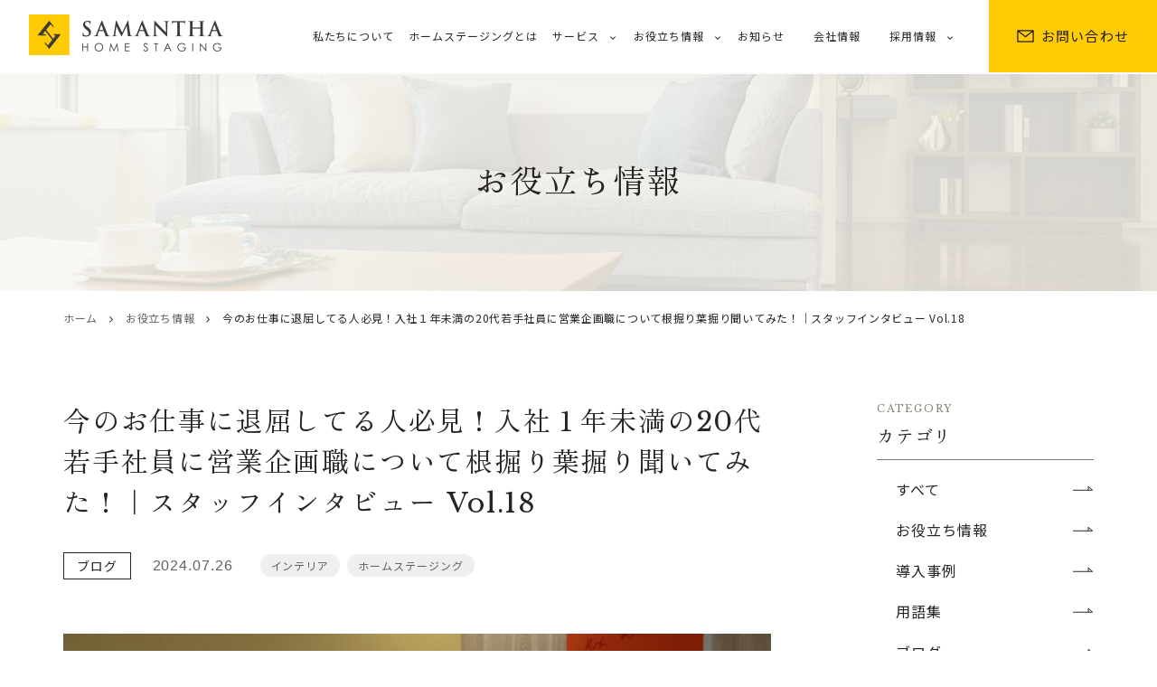

--- FILE ---
content_type: text/html; charset=UTF-8
request_url: https://samantha-hs.com/useful/5000/
body_size: 19474
content:
<!doctype html>
<html lang="ja">

<head>
    <meta charset="UTF-8">
    <meta name="format-detection" content="telephone=no">
    <meta http-equiv="X-UA-Compatible" content="IE=edge" />
    <meta name="viewport" content="width=device-width, initial-scale=1">
    <link href="https://samantha-hs.com/wp-content/themes/samantha-hs-html/dist/assets/images/favicon.ico" rel="icon" />
    <link href="https://samantha-hs.com/wp-content/themes/samantha-hs-html/dist/assets/images/favicon.ico" rel="shortcut icon" />
    <link href="https://samantha-hs.com/wp-content/themes/samantha-hs-html/dist/assets/images/web-clipicon.png" rel="apple-touch-icon" />
    <link href="https://fonts.googleapis.com/css?family=Material+Icons|Material+Icons+Outlined|Material+Icons+Round|Material+Icons+Sharp|Material+Icons+Two+Tone|Material+Symbols+Outlined" rel="stylesheet">
<!-- Google Tag Manager -->
<script>(function(w,d,s,l,i){w[l]=w[l]||[];w[l].push({'gtm.start':
new Date().getTime(),event:'gtm.js'});var f=d.getElementsByTagName(s)[0],
j=d.createElement(s),dl=l!='dataLayer'?'&l='+l:'';j.async=true;j.src=
'https://www.googletagmanager.com/gtm.js?id='+i+dl;f.parentNode.insertBefore(j,f);
})(window,document,'script','dataLayer','GTM-MVX2MJH');</script>
<!-- End Google Tag Manager -->    <meta name='robots' content='index, follow, max-image-preview:large, max-snippet:-1, max-video-preview:-1' />
	<style>img:is([sizes="auto" i], [sizes^="auto," i]) { contain-intrinsic-size: 3000px 1500px }</style>
		<script>
		window.WebFontConfig = {
			// 以下にフォントを指定する
			custom: {
				urls: [
					"https://fonts.googleapis.com/css2?family=Noto+Sans+JP:wght@400;500;700&display=swap",
					"https://fonts.googleapis.com/css2?family=Roboto:wght@400;700&display=swap&text=0123456789",
					"https://fonts.googleapis.com/css2?family=Libre+Baskerville:wght@400;700&display=swap",
					"https://fonts.googleapis.com/css2?family=Zen+Old+Mincho:wght@400;700&display=swap",
					"https://cdnjs.cloudflare.com/ajax/libs/font-awesome/4.7.0/css/font-awesome.min.css",
				],
			},
			active: function() {
				sessionStorage.fonts = true;
			}
		};
		(function() {
			var wf = document.createElement('script');
			wf.src = 'https://ajax.googleapis.com/ajax/libs/webfont/1.6.26/webfont.js';
			wf.type = 'text/javascript';
			wf.async = 'true';
			var s = document.getElementsByTagName('script')[0];
			s.parentNode.insertBefore(wf, s);
		})();
	</script>

	<!-- This site is optimized with the Yoast SEO plugin v26.7 - https://yoast.com/wordpress/plugins/seo/ -->
	<title>今のお仕事に退屈してる人必見！入社１年未満の20代若手社員に営業企画職について根掘り葉掘り聞いてみた！｜スタッフインタビュー Vol.18 | サマンサ・ホームステージング</title>
	<meta name="description" content="今のお仕事に退屈してる人必見！入社１年未満の20代若手社員に営業企画職について根掘り葉掘り聞いてみた！｜スタッフインタビュー Vol.18 | 日本全国対応のホームステージングカンパニーです。 空室のモデルルーム設営、居住中物件のお片付けと演出、3Dウォークスルー動画や写真撮影、バーチャルホームステージングなど、物件の魅力を引き出す空間演出サービスで、スムーズな不動産売買・賃貸をサポートします。" />
	<link rel="canonical" href="https://samantha-hs.com/useful/5000/" />
	<meta property="og:locale" content="ja_JP" />
	<meta property="og:type" content="article" />
	<meta property="og:title" content="今のお仕事に退屈してる人必見！入社１年未満の20代若手社員に営業企画職について根掘り葉掘り聞いてみた！｜スタッフインタビュー Vol.18 | サマンサ・ホームステージング" />
	<meta property="og:description" content="今のお仕事に退屈してる人必見！入社１年未満の20代若手社員に営業企画職について根掘り葉掘り聞いてみた！｜スタッフインタビュー Vol.18 | 日本全国対応のホームステージングカンパニーです。 空室のモデルルーム設営、居住中物件のお片付けと演出、3Dウォークスルー動画や写真撮影、バーチャルホームステージングなど、物件の魅力を引き出す空間演出サービスで、スムーズな不動産売買・賃貸をサポートします。" />
	<meta property="og:url" content="https://samantha-hs.com/useful/5000/" />
	<meta property="og:site_name" content="サマンサ・ホームステージング" />
	<meta property="article:modified_time" content="2024-07-29T06:52:18+00:00" />
	<meta property="og:image" content="https://samantha-hs.com/wp-content/uploads/2022/08/ogp.jpg" />
	<meta property="og:image:width" content="2560" />
	<meta property="og:image:height" content="1707" />
	<meta property="og:image:type" content="image/jpeg" />
	<meta name="twitter:card" content="summary_large_image" />
	<script type="application/ld+json" class="yoast-schema-graph">{"@context":"https://schema.org","@graph":[{"@type":"WebPage","@id":"https://samantha-hs.com/useful/5000/","url":"https://samantha-hs.com/useful/5000/","name":"今のお仕事に退屈してる人必見！入社１年未満の20代若手社員に営業企画職について根掘り葉掘り聞いてみた！｜スタッフインタビュー Vol.18 | サマンサ・ホームステージング","isPartOf":{"@id":"https://samantha-hs.com/#website"},"primaryImageOfPage":{"@id":"https://samantha-hs.com/useful/5000/#primaryimage"},"image":{"@id":"https://samantha-hs.com/useful/5000/#primaryimage"},"thumbnailUrl":"https://samantha-hs.com/wp-content/uploads/2024/07/240725-24-scaled.jpg","datePublished":"2024-07-26T01:00:39+00:00","dateModified":"2024-07-29T06:52:18+00:00","description":"今のお仕事に退屈してる人必見！入社１年未満の20代若手社員に営業企画職について根掘り葉掘り聞いてみた！｜スタッフインタビュー Vol.18 | 日本全国対応のホームステージングカンパニーです。 空室のモデルルーム設営、居住中物件のお片付けと演出、3Dウォークスルー動画や写真撮影、バーチャルホームステージングなど、物件の魅力を引き出す空間演出サービスで、スムーズな不動産売買・賃貸をサポートします。","breadcrumb":{"@id":"https://samantha-hs.com/useful/5000/#breadcrumb"},"inLanguage":"ja","potentialAction":[{"@type":"ReadAction","target":["https://samantha-hs.com/useful/5000/"]}]},{"@type":"ImageObject","inLanguage":"ja","@id":"https://samantha-hs.com/useful/5000/#primaryimage","url":"https://samantha-hs.com/wp-content/uploads/2024/07/240725-24-scaled.jpg","contentUrl":"https://samantha-hs.com/wp-content/uploads/2024/07/240725-24-scaled.jpg","width":2560,"height":1707},{"@type":"BreadcrumbList","@id":"https://samantha-hs.com/useful/5000/#breadcrumb","itemListElement":[{"@type":"ListItem","position":1,"name":"ホーム","item":"https://samantha-hs.com/"},{"@type":"ListItem","position":2,"name":"お役立ち情報","item":"https://samantha-hs.com/useful/"},{"@type":"ListItem","position":3,"name":"今のお仕事に退屈してる人必見！入社１年未満の20代若手社員に営業企画職について根掘り葉掘り聞いてみた！｜スタッフインタビュー Vol.18"}]},{"@type":"WebSite","@id":"https://samantha-hs.com/#website","url":"https://samantha-hs.com/","name":"サマンサ・ホームステージング","description":"日本全国対応のホームステージングカンパニーです。 空室のモデルルーム設営、居住中物件のお片付けと演出、3Dウォークスルー動画や写真撮影、バーチャルホームステージングなど、物件の魅力を引き出す空間演出サービスで、スムーズな不動産売買・賃貸をサポートします。","potentialAction":[{"@type":"SearchAction","target":{"@type":"EntryPoint","urlTemplate":"https://samantha-hs.com/?s={search_term_string}"},"query-input":{"@type":"PropertyValueSpecification","valueRequired":true,"valueName":"search_term_string"}}],"inLanguage":"ja"}]}</script>
	<!-- / Yoast SEO plugin. -->


<link rel='dns-prefetch' href='//static.addtoany.com' />
<script type="text/javascript">
/* <![CDATA[ */
window._wpemojiSettings = {"baseUrl":"https:\/\/s.w.org\/images\/core\/emoji\/16.0.1\/72x72\/","ext":".png","svgUrl":"https:\/\/s.w.org\/images\/core\/emoji\/16.0.1\/svg\/","svgExt":".svg","source":{"concatemoji":"https:\/\/samantha-hs.com\/wp-includes\/js\/wp-emoji-release.min.js?ver=6.8.2"}};
/*! This file is auto-generated */
!function(s,n){var o,i,e;function c(e){try{var t={supportTests:e,timestamp:(new Date).valueOf()};sessionStorage.setItem(o,JSON.stringify(t))}catch(e){}}function p(e,t,n){e.clearRect(0,0,e.canvas.width,e.canvas.height),e.fillText(t,0,0);var t=new Uint32Array(e.getImageData(0,0,e.canvas.width,e.canvas.height).data),a=(e.clearRect(0,0,e.canvas.width,e.canvas.height),e.fillText(n,0,0),new Uint32Array(e.getImageData(0,0,e.canvas.width,e.canvas.height).data));return t.every(function(e,t){return e===a[t]})}function u(e,t){e.clearRect(0,0,e.canvas.width,e.canvas.height),e.fillText(t,0,0);for(var n=e.getImageData(16,16,1,1),a=0;a<n.data.length;a++)if(0!==n.data[a])return!1;return!0}function f(e,t,n,a){switch(t){case"flag":return n(e,"\ud83c\udff3\ufe0f\u200d\u26a7\ufe0f","\ud83c\udff3\ufe0f\u200b\u26a7\ufe0f")?!1:!n(e,"\ud83c\udde8\ud83c\uddf6","\ud83c\udde8\u200b\ud83c\uddf6")&&!n(e,"\ud83c\udff4\udb40\udc67\udb40\udc62\udb40\udc65\udb40\udc6e\udb40\udc67\udb40\udc7f","\ud83c\udff4\u200b\udb40\udc67\u200b\udb40\udc62\u200b\udb40\udc65\u200b\udb40\udc6e\u200b\udb40\udc67\u200b\udb40\udc7f");case"emoji":return!a(e,"\ud83e\udedf")}return!1}function g(e,t,n,a){var r="undefined"!=typeof WorkerGlobalScope&&self instanceof WorkerGlobalScope?new OffscreenCanvas(300,150):s.createElement("canvas"),o=r.getContext("2d",{willReadFrequently:!0}),i=(o.textBaseline="top",o.font="600 32px Arial",{});return e.forEach(function(e){i[e]=t(o,e,n,a)}),i}function t(e){var t=s.createElement("script");t.src=e,t.defer=!0,s.head.appendChild(t)}"undefined"!=typeof Promise&&(o="wpEmojiSettingsSupports",i=["flag","emoji"],n.supports={everything:!0,everythingExceptFlag:!0},e=new Promise(function(e){s.addEventListener("DOMContentLoaded",e,{once:!0})}),new Promise(function(t){var n=function(){try{var e=JSON.parse(sessionStorage.getItem(o));if("object"==typeof e&&"number"==typeof e.timestamp&&(new Date).valueOf()<e.timestamp+604800&&"object"==typeof e.supportTests)return e.supportTests}catch(e){}return null}();if(!n){if("undefined"!=typeof Worker&&"undefined"!=typeof OffscreenCanvas&&"undefined"!=typeof URL&&URL.createObjectURL&&"undefined"!=typeof Blob)try{var e="postMessage("+g.toString()+"("+[JSON.stringify(i),f.toString(),p.toString(),u.toString()].join(",")+"));",a=new Blob([e],{type:"text/javascript"}),r=new Worker(URL.createObjectURL(a),{name:"wpTestEmojiSupports"});return void(r.onmessage=function(e){c(n=e.data),r.terminate(),t(n)})}catch(e){}c(n=g(i,f,p,u))}t(n)}).then(function(e){for(var t in e)n.supports[t]=e[t],n.supports.everything=n.supports.everything&&n.supports[t],"flag"!==t&&(n.supports.everythingExceptFlag=n.supports.everythingExceptFlag&&n.supports[t]);n.supports.everythingExceptFlag=n.supports.everythingExceptFlag&&!n.supports.flag,n.DOMReady=!1,n.readyCallback=function(){n.DOMReady=!0}}).then(function(){return e}).then(function(){var e;n.supports.everything||(n.readyCallback(),(e=n.source||{}).concatemoji?t(e.concatemoji):e.wpemoji&&e.twemoji&&(t(e.twemoji),t(e.wpemoji)))}))}((window,document),window._wpemojiSettings);
/* ]]> */
</script>
<style id='wp-emoji-styles-inline-css' type='text/css'>

	img.wp-smiley, img.emoji {
		display: inline !important;
		border: none !important;
		box-shadow: none !important;
		height: 1em !important;
		width: 1em !important;
		margin: 0 0.07em !important;
		vertical-align: -0.1em !important;
		background: none !important;
		padding: 0 !important;
	}
</style>
<style id='classic-theme-styles-inline-css' type='text/css'>
/*! This file is auto-generated */
.wp-block-button__link{color:#fff;background-color:#32373c;border-radius:9999px;box-shadow:none;text-decoration:none;padding:calc(.667em + 2px) calc(1.333em + 2px);font-size:1.125em}.wp-block-file__button{background:#32373c;color:#fff;text-decoration:none}
</style>
<style id='global-styles-inline-css' type='text/css'>
:root{--wp--preset--aspect-ratio--square: 1;--wp--preset--aspect-ratio--4-3: 4/3;--wp--preset--aspect-ratio--3-4: 3/4;--wp--preset--aspect-ratio--3-2: 3/2;--wp--preset--aspect-ratio--2-3: 2/3;--wp--preset--aspect-ratio--16-9: 16/9;--wp--preset--aspect-ratio--9-16: 9/16;--wp--preset--color--black: #000000;--wp--preset--color--cyan-bluish-gray: #abb8c3;--wp--preset--color--white: #ffffff;--wp--preset--color--pale-pink: #f78da7;--wp--preset--color--vivid-red: #cf2e2e;--wp--preset--color--luminous-vivid-orange: #ff6900;--wp--preset--color--luminous-vivid-amber: #fcb900;--wp--preset--color--light-green-cyan: #7bdcb5;--wp--preset--color--vivid-green-cyan: #00d084;--wp--preset--color--pale-cyan-blue: #8ed1fc;--wp--preset--color--vivid-cyan-blue: #0693e3;--wp--preset--color--vivid-purple: #9b51e0;--wp--preset--gradient--vivid-cyan-blue-to-vivid-purple: linear-gradient(135deg,rgba(6,147,227,1) 0%,rgb(155,81,224) 100%);--wp--preset--gradient--light-green-cyan-to-vivid-green-cyan: linear-gradient(135deg,rgb(122,220,180) 0%,rgb(0,208,130) 100%);--wp--preset--gradient--luminous-vivid-amber-to-luminous-vivid-orange: linear-gradient(135deg,rgba(252,185,0,1) 0%,rgba(255,105,0,1) 100%);--wp--preset--gradient--luminous-vivid-orange-to-vivid-red: linear-gradient(135deg,rgba(255,105,0,1) 0%,rgb(207,46,46) 100%);--wp--preset--gradient--very-light-gray-to-cyan-bluish-gray: linear-gradient(135deg,rgb(238,238,238) 0%,rgb(169,184,195) 100%);--wp--preset--gradient--cool-to-warm-spectrum: linear-gradient(135deg,rgb(74,234,220) 0%,rgb(151,120,209) 20%,rgb(207,42,186) 40%,rgb(238,44,130) 60%,rgb(251,105,98) 80%,rgb(254,248,76) 100%);--wp--preset--gradient--blush-light-purple: linear-gradient(135deg,rgb(255,206,236) 0%,rgb(152,150,240) 100%);--wp--preset--gradient--blush-bordeaux: linear-gradient(135deg,rgb(254,205,165) 0%,rgb(254,45,45) 50%,rgb(107,0,62) 100%);--wp--preset--gradient--luminous-dusk: linear-gradient(135deg,rgb(255,203,112) 0%,rgb(199,81,192) 50%,rgb(65,88,208) 100%);--wp--preset--gradient--pale-ocean: linear-gradient(135deg,rgb(255,245,203) 0%,rgb(182,227,212) 50%,rgb(51,167,181) 100%);--wp--preset--gradient--electric-grass: linear-gradient(135deg,rgb(202,248,128) 0%,rgb(113,206,126) 100%);--wp--preset--gradient--midnight: linear-gradient(135deg,rgb(2,3,129) 0%,rgb(40,116,252) 100%);--wp--preset--font-size--small: 13px;--wp--preset--font-size--medium: 20px;--wp--preset--font-size--large: 36px;--wp--preset--font-size--x-large: 42px;--wp--preset--spacing--20: 0.44rem;--wp--preset--spacing--30: 0.67rem;--wp--preset--spacing--40: 1rem;--wp--preset--spacing--50: 1.5rem;--wp--preset--spacing--60: 2.25rem;--wp--preset--spacing--70: 3.38rem;--wp--preset--spacing--80: 5.06rem;--wp--preset--shadow--natural: 6px 6px 9px rgba(0, 0, 0, 0.2);--wp--preset--shadow--deep: 12px 12px 50px rgba(0, 0, 0, 0.4);--wp--preset--shadow--sharp: 6px 6px 0px rgba(0, 0, 0, 0.2);--wp--preset--shadow--outlined: 6px 6px 0px -3px rgba(255, 255, 255, 1), 6px 6px rgba(0, 0, 0, 1);--wp--preset--shadow--crisp: 6px 6px 0px rgba(0, 0, 0, 1);}:where(.is-layout-flex){gap: 0.5em;}:where(.is-layout-grid){gap: 0.5em;}body .is-layout-flex{display: flex;}.is-layout-flex{flex-wrap: wrap;align-items: center;}.is-layout-flex > :is(*, div){margin: 0;}body .is-layout-grid{display: grid;}.is-layout-grid > :is(*, div){margin: 0;}:where(.wp-block-columns.is-layout-flex){gap: 2em;}:where(.wp-block-columns.is-layout-grid){gap: 2em;}:where(.wp-block-post-template.is-layout-flex){gap: 1.25em;}:where(.wp-block-post-template.is-layout-grid){gap: 1.25em;}.has-black-color{color: var(--wp--preset--color--black) !important;}.has-cyan-bluish-gray-color{color: var(--wp--preset--color--cyan-bluish-gray) !important;}.has-white-color{color: var(--wp--preset--color--white) !important;}.has-pale-pink-color{color: var(--wp--preset--color--pale-pink) !important;}.has-vivid-red-color{color: var(--wp--preset--color--vivid-red) !important;}.has-luminous-vivid-orange-color{color: var(--wp--preset--color--luminous-vivid-orange) !important;}.has-luminous-vivid-amber-color{color: var(--wp--preset--color--luminous-vivid-amber) !important;}.has-light-green-cyan-color{color: var(--wp--preset--color--light-green-cyan) !important;}.has-vivid-green-cyan-color{color: var(--wp--preset--color--vivid-green-cyan) !important;}.has-pale-cyan-blue-color{color: var(--wp--preset--color--pale-cyan-blue) !important;}.has-vivid-cyan-blue-color{color: var(--wp--preset--color--vivid-cyan-blue) !important;}.has-vivid-purple-color{color: var(--wp--preset--color--vivid-purple) !important;}.has-black-background-color{background-color: var(--wp--preset--color--black) !important;}.has-cyan-bluish-gray-background-color{background-color: var(--wp--preset--color--cyan-bluish-gray) !important;}.has-white-background-color{background-color: var(--wp--preset--color--white) !important;}.has-pale-pink-background-color{background-color: var(--wp--preset--color--pale-pink) !important;}.has-vivid-red-background-color{background-color: var(--wp--preset--color--vivid-red) !important;}.has-luminous-vivid-orange-background-color{background-color: var(--wp--preset--color--luminous-vivid-orange) !important;}.has-luminous-vivid-amber-background-color{background-color: var(--wp--preset--color--luminous-vivid-amber) !important;}.has-light-green-cyan-background-color{background-color: var(--wp--preset--color--light-green-cyan) !important;}.has-vivid-green-cyan-background-color{background-color: var(--wp--preset--color--vivid-green-cyan) !important;}.has-pale-cyan-blue-background-color{background-color: var(--wp--preset--color--pale-cyan-blue) !important;}.has-vivid-cyan-blue-background-color{background-color: var(--wp--preset--color--vivid-cyan-blue) !important;}.has-vivid-purple-background-color{background-color: var(--wp--preset--color--vivid-purple) !important;}.has-black-border-color{border-color: var(--wp--preset--color--black) !important;}.has-cyan-bluish-gray-border-color{border-color: var(--wp--preset--color--cyan-bluish-gray) !important;}.has-white-border-color{border-color: var(--wp--preset--color--white) !important;}.has-pale-pink-border-color{border-color: var(--wp--preset--color--pale-pink) !important;}.has-vivid-red-border-color{border-color: var(--wp--preset--color--vivid-red) !important;}.has-luminous-vivid-orange-border-color{border-color: var(--wp--preset--color--luminous-vivid-orange) !important;}.has-luminous-vivid-amber-border-color{border-color: var(--wp--preset--color--luminous-vivid-amber) !important;}.has-light-green-cyan-border-color{border-color: var(--wp--preset--color--light-green-cyan) !important;}.has-vivid-green-cyan-border-color{border-color: var(--wp--preset--color--vivid-green-cyan) !important;}.has-pale-cyan-blue-border-color{border-color: var(--wp--preset--color--pale-cyan-blue) !important;}.has-vivid-cyan-blue-border-color{border-color: var(--wp--preset--color--vivid-cyan-blue) !important;}.has-vivid-purple-border-color{border-color: var(--wp--preset--color--vivid-purple) !important;}.has-vivid-cyan-blue-to-vivid-purple-gradient-background{background: var(--wp--preset--gradient--vivid-cyan-blue-to-vivid-purple) !important;}.has-light-green-cyan-to-vivid-green-cyan-gradient-background{background: var(--wp--preset--gradient--light-green-cyan-to-vivid-green-cyan) !important;}.has-luminous-vivid-amber-to-luminous-vivid-orange-gradient-background{background: var(--wp--preset--gradient--luminous-vivid-amber-to-luminous-vivid-orange) !important;}.has-luminous-vivid-orange-to-vivid-red-gradient-background{background: var(--wp--preset--gradient--luminous-vivid-orange-to-vivid-red) !important;}.has-very-light-gray-to-cyan-bluish-gray-gradient-background{background: var(--wp--preset--gradient--very-light-gray-to-cyan-bluish-gray) !important;}.has-cool-to-warm-spectrum-gradient-background{background: var(--wp--preset--gradient--cool-to-warm-spectrum) !important;}.has-blush-light-purple-gradient-background{background: var(--wp--preset--gradient--blush-light-purple) !important;}.has-blush-bordeaux-gradient-background{background: var(--wp--preset--gradient--blush-bordeaux) !important;}.has-luminous-dusk-gradient-background{background: var(--wp--preset--gradient--luminous-dusk) !important;}.has-pale-ocean-gradient-background{background: var(--wp--preset--gradient--pale-ocean) !important;}.has-electric-grass-gradient-background{background: var(--wp--preset--gradient--electric-grass) !important;}.has-midnight-gradient-background{background: var(--wp--preset--gradient--midnight) !important;}.has-small-font-size{font-size: var(--wp--preset--font-size--small) !important;}.has-medium-font-size{font-size: var(--wp--preset--font-size--medium) !important;}.has-large-font-size{font-size: var(--wp--preset--font-size--large) !important;}.has-x-large-font-size{font-size: var(--wp--preset--font-size--x-large) !important;}
:where(.wp-block-post-template.is-layout-flex){gap: 1.25em;}:where(.wp-block-post-template.is-layout-grid){gap: 1.25em;}
:where(.wp-block-columns.is-layout-flex){gap: 2em;}:where(.wp-block-columns.is-layout-grid){gap: 2em;}
:root :where(.wp-block-pullquote){font-size: 1.5em;line-height: 1.6;}
</style>
<link rel='stylesheet' id='flexible-table-block-css' href='https://samantha-hs.com/wp-content/plugins/flexible-table-block/build/style-index.css?ver=1765620653' type='text/css' media='all' />
<style id='flexible-table-block-inline-css' type='text/css'>
.wp-block-flexible-table-block-table.wp-block-flexible-table-block-table>table{width:100%;max-width:100%;border-collapse:collapse;}.wp-block-flexible-table-block-table.wp-block-flexible-table-block-table.is-style-stripes tbody tr:nth-child(odd) th{background-color:#f0f0f1;}.wp-block-flexible-table-block-table.wp-block-flexible-table-block-table.is-style-stripes tbody tr:nth-child(odd) td{background-color:#f0f0f1;}.wp-block-flexible-table-block-table.wp-block-flexible-table-block-table.is-style-stripes tbody tr:nth-child(even) th{background-color:#ffffff;}.wp-block-flexible-table-block-table.wp-block-flexible-table-block-table.is-style-stripes tbody tr:nth-child(even) td{background-color:#ffffff;}.wp-block-flexible-table-block-table.wp-block-flexible-table-block-table>table tr th,.wp-block-flexible-table-block-table.wp-block-flexible-table-block-table>table tr td{padding:0.5em;border-width:1px;border-style:solid;border-color:#000000;text-align:left;vertical-align:middle;}.wp-block-flexible-table-block-table.wp-block-flexible-table-block-table>table tr th{background-color:#f0f0f1;}.wp-block-flexible-table-block-table.wp-block-flexible-table-block-table>table tr td{background-color:#ffffff;}@media screen and (min-width:769px){.wp-block-flexible-table-block-table.is-scroll-on-pc{overflow-x:scroll;}.wp-block-flexible-table-block-table.is-scroll-on-pc table{max-width:none;align-self:self-start;}}@media screen and (max-width:768px){.wp-block-flexible-table-block-table.is-scroll-on-mobile{overflow-x:scroll;}.wp-block-flexible-table-block-table.is-scroll-on-mobile table{max-width:none;align-self:self-start;}.wp-block-flexible-table-block-table table.is-stacked-on-mobile th,.wp-block-flexible-table-block-table table.is-stacked-on-mobile td{width:100%!important;display:block;}}
</style>
<link rel='stylesheet' id='addtoany-css' href='https://samantha-hs.com/wp-content/plugins/add-to-any/addtoany.min.css?ver=1.16' type='text/css' media='all' />
<link rel='stylesheet' id='growp_main-css' href='https://samantha-hs.com/wp-content/themes/samantha-hs-html/dist/assets/css/style.css?ver=1.0.0' type='text/css' media='all' />
<link rel='stylesheet' id='growp_app-css' href='https://samantha-hs.com/wp-content/themes/samantha-hs-html/dist/assets/css/app.css?ver=1.0.0' type='text/css' media='all' />
<link rel='stylesheet' id='growp_overwrite-css' href='https://samantha-hs.com/wp-content/themes/samantha-hs-wp/overwrite.css?ver=1.0.0' type='text/css' media='all' />
<script type="text/javascript" id="addtoany-core-js-before">
/* <![CDATA[ */
window.a2a_config=window.a2a_config||{};a2a_config.callbacks=[];a2a_config.overlays=[];a2a_config.templates={};a2a_localize = {
	Share: "共有",
	Save: "ブックマーク",
	Subscribe: "購読",
	Email: "メール",
	Bookmark: "ブックマーク",
	ShowAll: "すべて表示する",
	ShowLess: "小さく表示する",
	FindServices: "サービスを探す",
	FindAnyServiceToAddTo: "追加するサービスを今すぐ探す",
	PoweredBy: "Powered by",
	ShareViaEmail: "メールでシェアする",
	SubscribeViaEmail: "メールで購読する",
	BookmarkInYourBrowser: "ブラウザにブックマーク",
	BookmarkInstructions: "このページをブックマークするには、 Ctrl+D または \u2318+D を押下。",
	AddToYourFavorites: "お気に入りに追加",
	SendFromWebOrProgram: "任意のメールアドレスまたはメールプログラムから送信",
	EmailProgram: "メールプログラム",
	More: "詳細&#8230;",
	ThanksForSharing: "共有ありがとうございます !",
	ThanksForFollowing: "フォローありがとうございます !"
};
/* ]]> */
</script>
<script type="text/javascript" defer src="https://static.addtoany.com/menu/page.js" id="addtoany-core-js"></script>
<script type="text/javascript" src="https://samantha-hs.com/wp-includes/js/jquery/jquery.min.js?ver=3.7.1" id="jquery-core-js"></script>
<script type="text/javascript" src="https://samantha-hs.com/wp-includes/js/jquery/jquery-migrate.min.js?ver=3.4.1" id="jquery-migrate-js"></script>
<script type="text/javascript" defer src="https://samantha-hs.com/wp-content/plugins/add-to-any/addtoany.min.js?ver=1.1" id="addtoany-jquery-js"></script>
<link rel="https://api.w.org/" href="https://samantha-hs.com/wp-json/" /><link rel="alternate" title="JSON" type="application/json" href="https://samantha-hs.com/wp-json/wp/v2/useful/5000" /><link rel="alternate" title="oEmbed (JSON)" type="application/json+oembed" href="https://samantha-hs.com/wp-json/oembed/1.0/embed?url=https%3A%2F%2Fsamantha-hs.com%2Fuseful%2F5000%2F" />
<link rel="alternate" title="oEmbed (XML)" type="text/xml+oembed" href="https://samantha-hs.com/wp-json/oembed/1.0/embed?url=https%3A%2F%2Fsamantha-hs.com%2Fuseful%2F5000%2F&#038;format=xml" />
<link rel="icon" href="https://samantha-hs.com/wp-content/themes/samantha-hs-html/dist/assets/images/favicon.ico" sizes="32x32" />
<link rel="icon" href="https://samantha-hs.com/wp-content/themes/samantha-hs-html/dist/assets/images/favicon.ico" sizes="192x192" />
<link rel="apple-touch-icon" href="https://samantha-hs.com/wp-content/themes/samantha-hs-html/dist/assets/images/favicon.ico" />
<meta name="msapplication-TileImage" content="https://samantha-hs.com/wp-content/themes/samantha-hs-html/dist/assets/images/favicon.ico" />
</head>

<body class="wp-singular useful-template-default single single-useful postid-5000 wp-theme-samantha-hs-wp wp-child-theme-samantha-hs-htmldist metaslider-plugin useful-5000">
    <!-- Google Tag Manager (noscript) -->
<noscript><iframe src="https://www.googletagmanager.com/ns.html?id=GTM-MVX2MJH"
height="0" width="0" style="display:none;visibility:hidden"></iframe></noscript>
<!-- End Google Tag Manager (noscript) -->    	<button class="c-slidebar-button js-slidebar-button" type="button"><span class="c-slidebar-button__inner"><span class="c-slidebar-button__line"><span></span><span></span><span></span></span></span></button>
	<div class="c-slidebar-menu js-slidebar-menu is-top-to-bottom">
		<ul class="c-slidebar-menu__list">
			<li><a href="https://samantha-hs.com/about-us/">私たちについて</a>
			</li>
			<li><a href="https://samantha-hs.com/homestaging/">ホームステージングとは</a>
			</li>
			

<li class="c-slidebar-menu__parent js-accordion">
    <span data-accordion-title="menu-title">サービス</span>
    
    <ul class="c-slidebar-menu__children" data-accordion-content="menu-text">
                    <li>
                <a href="https://samantha-hs.com/service/vacant/" target="_self">空室ホームステージング</a>
            </li>
                        <li>
                <a href="https://samantha-hs.com/service/occupied/" target="_self">居住中ホームステージング</a>
            </li>
                        <li>
                <a href="https://samantha-hs.com/service/still-photography/" target="_self">スチール写真撮影</a>
            </li>
                        <li>
                <a href="https://samantha-hs.com/service/still-photography/#3d-walk" target="_self">3Dウォークスルー動画撮影</a>
            </li>
                        <li>
                <a href="https://samantha-hs.com/service/vr-home-stasing/" target="_self">バーチャルホームステージング<br>roOomy</a>
            </li>
                        <li>
                <a href="https://samantha-hs.com/service/home-organization/" target="_self">片付け代行</a>
            </li>
                        <li>
                <a href="https://samantha-hs.com/service/packing-unpacking/" target="_self">荷造り・荷解き代行</a>
            </li>
                    </ul>
</li>


		
			

<li class="c-slidebar-menu__parent js-accordion">
    <span data-accordion-title="menu-title">お役立ち情報</span>
    <ul class="c-slidebar-menu__children" data-accordion-content="menu-text">
                <li>
            <a href="https://samantha-hs.com/useful/category/useful-info/" target="_self">お役立ち情報</a>
        </li>

                <li>
            <a href="https://samantha-hs.com/useful/category/%e5%b0%8e%e5%85%a5%e4%ba%8b%e4%be%8b/" target="_self">導入事例</a>
        </li>

                <li>
            <a href="https://samantha-hs.com/useful/category/useful-term/" target="_self">用語集</a>
        </li>

                <li>
            <a href="https://samantha-hs.com/useful/category/homestaging-blog/" target="_self">ブログ</a>
        </li>

            </ul>
</li>





			<li><a href="https://samantha-hs.com/company/">会社情報</a>
			</li>
               	<li class="c-slidebar-menu__parent js-accordion">
	<span data-accordion-title="menu-title">採用情報</span>

	<ul class="c-slidebar-menu__children" data-accordion-content="menu-text">
		<li>
			<a href="https://samantha-hs.com/recruit/staff/">社員紹介</a>
		</li>
		<li>
			<a href="https://samantha-hs.com/recruit/works/">働く環境</a>
		</li>
		<li>
			<a href="https://samantha-hs.com/recruit/new-graduate/">新卒採用</a>
		</li>
		<li>
			<a href="https://samantha-hs.com/recruit/career/">キャリア採用</a>
		</li>
	</ul>
</li>

			<!-- <li><a href="https://samantha-hs.com/recruit/">採用情報</a>
			</li> -->
		</ul>
		<div class="c-slidebar-menu__bottom"><a class="c-slidebar-menu__link" href="https://samantha-hs.com/information/">お知らせ一覧</a><a class="c-slidebar-menu__button c-button__contact" href="https://samantha-hs.com/contact/"><span class="icon-contact"></span>お問い合わせ</a>
		</div>
	</div>
		<header class="l-header  js-fixedheader">
		<div class="l-header__content">
			<div class="l-header__logo">
				<a href="https://samantha-hs.com/"><img src="https://samantha-hs.com/wp-content/themes/samantha-hs-html/dist/assets/images/logo.png" alt="サマンサ・ホームステージング"/></a>
			</div>
			<nav class="l-header__nav">
				<ul>
					<li><a href="https://samantha-hs.com/about-us/">私たちについて</a>
					</li>
					<li><a href="https://samantha-hs.com/homestaging/">ホームステージングとは</a>
					</li>
					<li>
						<a class="l-header__parent" href="https://samantha-hs.com/service/">サービス</a>
						<div class="l-header__submenu">
							<div class="l-header__submenu__outer">
								<div class="l-header__submenu__title">
									<div class="c-heading is-xlg"><small>SERVICE</small><b>サービス</b></div>
								</div>
								<div class="l-header__submenu__content">
									
									

<div class="l-header__submenu__table">
    <ul>
            <li>
            <a class="l-header__submenu__block" href="https://samantha-hs.com/service/vacant/" target="_self">空室ホームステージング</a>
        </li>

                <li>
            <a class="l-header__submenu__block" href="https://samantha-hs.com/service/occupied/" target="_self">居住中ホームステージング</a>
        </li>

                <li>
            <a class="l-header__submenu__block" href="https://samantha-hs.com/service/still-photography/" target="_self">スチール写真撮影</a>
        </li>

                <li>
            <a class="l-header__submenu__block" href="https://samantha-hs.com/service/still-photography/#3d-walk" target="_self">3Dウォークスルー動画撮影</a>
        </li>

                <li>
            <a class="l-header__submenu__block" href="https://samantha-hs.com/service/vr-home-stasing/" target="_self">バーチャルホームステージング<br>roOomy</a>
        </li>

                <li>
            <a class="l-header__submenu__block" href="https://samantha-hs.com/service/home-organization/" target="_self">片付け代行</a>
        </li>

                <li>
            <a class="l-header__submenu__block" href="https://samantha-hs.com/service/packing-unpacking/" target="_self">荷造り・荷解き代行</a>
        </li>

            </ul>
</div>

									
								</div>
							</div>
						</div>
					</li>
					<li>
						<a class="l-header__parent" href="https://samantha-hs.com/useful/">お役立ち情報</a>
						<div class="l-header__submenu">
							<div class="l-header__submenu__outer">
								<div class="l-header__submenu__title">
									<div class="c-heading is-xlg"><small>COLUMN</small><b>お役立ち情報</b></div>
								</div>
								<div class="l-header__submenu__content">
								

<div class="l-header__submenu__table">
    <ul>



            <li>
            <a class="l-header__submenu__block" href="https://samantha-hs.com/useful/category/useful-info/" target="_self">お役立ち情報</a>
        </li>

                <li>
            <a class="l-header__submenu__block" href="https://samantha-hs.com/useful/category/%e5%b0%8e%e5%85%a5%e4%ba%8b%e4%be%8b/" target="_self">導入事例</a>
        </li>

                <li>
            <a class="l-header__submenu__block" href="https://samantha-hs.com/useful/category/useful-term/" target="_self">用語集</a>
        </li>

                <li>
            <a class="l-header__submenu__block" href="https://samantha-hs.com/useful/category/homestaging-blog/" target="_self">ブログ</a>
        </li>

            </ul>
</div>
								</div>
							</div>
						</div>
					</li>
					<li><a href="https://samantha-hs.com/information/">お知らせ</a>
					</li>
					<li>
					<li><a href="https://samantha-hs.com/company/">会社情報</a>
					</li>
    	<li>   
					<!-- <li><a href="https://samantha-hs.com/recruit/">採用情報</a>
					</li> -->
         	<li>
	<a class="l-header__parent" href="https://samantha-hs.com/recruit/">採用情報</a>
	<div class="l-header__submenu">
		<div class="l-header__submenu__outer">
			<div class="l-header__submenu__title">
				<div class="c-heading is-xlg"><small>RECRUIT</small><b>採用情報</b></div>
			</div>
			<div class="l-header__submenu__content">
				<div class="l-header__submenu__table">
					<ul>
						<li>
							<a class="l-header__submenu__block" href="https://samantha-hs.com/recruit/staff/" target="_self">社員紹介</a>
						</li>

						<li>
							<a class="l-header__submenu__block" href="https://samantha-hs.com/recruit/works/" target="_self">働く環境</a>
						</li>

						<li>
							<a class="l-header__submenu__block" href="https://samantha-hs.com/recruit/new-graduate/" target="_self">新卒採用</a>
						</li>

						<li>
							<a class="l-header__submenu__block" href="https://samantha-hs.com/recruit/career/" target="_self">キャリア採用</a>
						</li>
					</ul>
				</div>
			</div>
		</div>
	</div>
</li>

				</ul>
			</nav><a class="l-header__contact" href="https://samantha-hs.com/contact/"><span class="icon-contact"></span>お問い合わせ</a>
		</div>
	</header>
	<div class="l-page-header">
	<div class="l-page-header__image">
		<div class="l-page-header__bgimg" style="background-image: url(https://samantha-hs.com/wp-content/uploads/2022/08/img-page-header-useful.jpg)">
		</div>
	</div>
	<div class="l-page-header__inner">
				<h1 class="l-page-header__title">お役立ち情報</h1>
	</div>
</div>




<div class="c-breadcrumb"><div class="l-container"><div class="c-breadcrumb__inner"><span><span><a href="https://samantha-hs.com/">ホーム</a></span><span class="is-arrow"><i class="fa fa-angle-right" aria-hidden="true"></i></span><span><a href="https://samantha-hs.com/useful/">お役立ち情報</a></span><span class="is-arrow"><i class="fa fa-angle-right" aria-hidden="true"></i></span><span class="breadcrumb_last" aria-current="page">今のお仕事に退屈してる人必見！入社１年未満の20代若手社員に営業企画職について根掘り葉掘り聞いてみた！｜スタッフインタビュー Vol.18</span></span></div></div></div>    <main class="l-main is-two-column">
        <div class="l-container">
            <div class="l-wrapper">
				<section class="l-section is-lg is-bottom">    <div class="l-container">        <div class="c-block-page">            <h2 class="c-block-page__title">今のお仕事に退屈してる人必見！入社１年未満の20代若手社員に営業企画職について根掘り葉掘り聞いてみた！｜スタッフインタビュー Vol.18</h2>            <div class="c-block-page__meta">                                <div class="c-block-page__meta-category">                    <a href="https://samantha-hs.com/useful/category/homestaging-blog/">                        ブログ                    </a>                </div>                                <div class="c-block-page__meta-date">                    2024.07.26                </div>                                <div class="c-block-page__meta-tags">                    <div class="c-menu-list  is-post">                        <ul class="tags">                                                        <li>                                <a href="https://samantha-hs.com/information/useful_tag/%e3%82%a4%e3%83%b3%e3%83%86%e3%83%aa%e3%82%a2/">                                    インテリア                                </a>                            </li>                                                        <li>                                <a href="https://samantha-hs.com/information/useful_tag/%e3%83%9b%e3%83%bc%e3%83%a0%e3%82%b9%e3%83%86%e3%83%bc%e3%82%b8%e3%83%b3%e3%82%b0/">                                    ホームステージング                                </a>                            </li>                                                    </ul>                    </div>                </div>                            </div>            <div class="l-post-content">                <p><img fetchpriority="high" decoding="async" src="https://samantha-hs.com/wp-content/uploads/2024/07/240725-24-scaled.jpg" alt="" width="2560" height="1707" class="aligncenter size-full wp-image-5001" srcset="https://samantha-hs.com/wp-content/uploads/2024/07/240725-24-scaled.jpg 2560w, https://samantha-hs.com/wp-content/uploads/2024/07/240725-24-512x341.jpg 512w, https://samantha-hs.com/wp-content/uploads/2024/07/240725-24-1024x683.jpg 1024w, https://samantha-hs.com/wp-content/uploads/2024/07/240725-24-768x512.jpg 768w, https://samantha-hs.com/wp-content/uploads/2024/07/240725-24-1536x1024.jpg 1536w, https://samantha-hs.com/wp-content/uploads/2024/07/240725-24-2048x1365.jpg 2048w" sizes="(max-width: 2560px) 100vw, 2560px" /></p><p><span>こんにちは！サマンサ・ホームステージングの南です</span></p><p><span>今回は、大手不動産会社での売買仲介営業からサマンサ・ホームステージングの営業企画に転身した長田さんにインタビュー！これまでの経験を活かした仕事術や、サマンサの営業企画の楽しいところ・難しいところなどを聞いてみました。</span></p><p><span>この記事を通じて、営業企画の醍醐味やサマンサの社風などが少しでも伝わると嬉しいです！</span></p><h2><strong>話を聞いたのはこんな人</strong></h2><blockquote><p><strong>株式会社サマンサ・ホームステージング 長田 恵里奈（ながた えりな）</strong><br /><span>1998年元旦生まれ／東京の下町出身。実家の不動産売買を担当してくださった女性営業に憧れたことをきっかけに、大学卒業後は大手不動産売買仲介会社に入社。売買仲介営業を経験していく中で、ホームステージングの将来性に興味を持つ。</span><br /><span>2024年1月にサマンサ・ホームステージングへ入社し、不動産売買においてホームステージングを実施するのが当たり前の世界を作るべく、自らの経験を活かした営業活動の他、各種セミナーに登壇するなどホームステージングの認知拡大に日々奮闘中。釣り好き女子。</span></p></blockquote><figure class="image-wrapper photo-viewer-opener" data-original-image-url="https://images.wantedly.com/i/CJXAScq?h=960&amp;w=1440"><img decoding="async" data-original="https://images.wantedly.com/i/CJXAScq?h=960&amp;w=1440" width="720" height="480" alt="" src="https://images.wantedly.com/i/CJXAScq?h=960&amp;w=1440" /></figure><h3><span>ー　サマンサではどんなお仕事をしていますか？</span></h3><p><strong>不動産売買仲介の営業ご担当者様、買取会社のお客様をメインに、ホームステージング（不動産売却と購入を効率よく繋げるための手法）をご提案しています。</strong></p><p><span>具体的には、WEBサイトやイベントを通じてお問合せいただく新規反響のご対応や、はじめて当社のホームステージングをご利用いただくお客様との商談です。</span></p><p><span>この他にも営業企画として、</span><strong>会社の売り上げを作るための営業戦略の立案から実行まで</strong><span>を担っています。</span></p><h3><span>ー　ホームステージング業界に転身した理由を教えてください</span></h3><p><span>もともと不動産業界で売買仲介営業をしており、そこで「ホームステージング」を知りました。</span></p><p><strong>自分がホームステージングをおすすめして実施した売主様から感動のお声を直接いただいたことはとても嬉しかったですし、ホームステージングの可能性に確信を持ちました。</strong></p><p><span>自分自身も新しいことにチャレンジすると共に、より多くの人にホームステージングの良さを知ってもらいたいと考え、ホームステージング業界への道を選びました！</span></p><p><span>サマンサ・ホームステージングへは、前職で実際にホームステージングの仕事を依頼していたのがきっかけで、ビジョンやミッションに共感して入社を決めました。</span></p><h3><span>ー　これまでの経歴で培った営業経験や業界知識を、どのように仕事に活かしていますか？</span></h3><p><strong>自分の経験からお客様の立場に立ち、不動産会社の営業担当者だったらどう思うか、どうして欲しいかを考えてご提案</strong><span>するようにしています。</span></p><p><span>エンド（売主）のお客様の満足度向上はもちろんですが、コストを使ってホームステージングを実施することで利益が出るようなメリット（費用対効果）をご説明し、「ホームステージングをやるべき理由」についてお伝えするようにしております。</span></p><p><span>また、敢えてお客様と同じ業界用語を使うことで、親近感をお持ちいただけるようにしています。そうすることで打ち解けて、</span><strong>より細かいご要望や本来解決すべき課題を引き出し、よりお客様にご満足いただける営業活動ができれば</strong><span>と考えています。</span></p><h3><span>ー　サマンサの営業企画チームはどんなチームだと思いますか？</span></h3><p><span>一言でいうと、</span><strong>「貪欲」</strong><span>なチームです。</span></p><p><strong>全員がわたしたちが扱っている商品に圧倒的な自信と誇りを持ってご提案しております。</strong><span>それにより、とても有難いことにお客様からのご信頼を頂戴し、お客様からまた他のお客様へご紹介いただくことも多くあります。</span></p><p><span>わたしたちは「ホームステージングを、日本のスタンダードに」をミッションに活動しています。目の前のお客様に真剣に向き合い、最適なサービスをご提供してお客様に喜んでいただき、さらに他のお客様をご紹介いただく。</span><strong>ホームステージングが全国にひろがっていくことは、営業企画チームにとって最も嬉しいことのひとつです。</strong></p><h3><span>ー　サマンサの営業企画として「ここは難しい！」と思うのはどんなところですか？</span></h3><p><span>不動産営業では、ご提案する物件も、お客様が求めているゴールや目的もそれぞれ違う為、営業個人の印象やお客様との相性が営業成績に影響します。これに対し、ホームステージングでは決まったパッケージ商材の営業活動になるので、アプローチ方法が全く違うところに難しさを感じています。</span></p><p><span>わたしの課題でもありますが、</span><strong>比較検討されるお客様に「サマンサを選ぶべき」と思っていただけるように、引き出しを増やしていければ</strong><span>と思っています！</span></p><h3><span>ー　では逆に「ここが楽しい！」と思うことは何ですか？</span></h3><p><span>お客様と直接商談できることです！</span></p><p><span>お客様の現状や課題など「生の声」をうかがった上で、</span><strong>自分の持っている最大限の知識を出しご提案する。それが綺麗にはまって、物件の成約に至ったなどの成果をお聞きした時は、とてもやりがいを感じます！</strong></p><p><span>結果としてホームステージングを実施する物件が増えて、</span><strong>会社のミッション（「ホームステージングを、日本のスタンダードに」）に貢献できていること</strong><span>も嬉しいです。</span></p><p><span>また、サマンサは全国にお客様がいらっしゃり、商談で色々な場所に行けるので、</span><strong>日本全国で美味しいランチが出来るのも楽しいところ</strong><span>です！</span></p><h3><span>ー　サマンサでの経験を通じて 、将来の成長に繋がっていると実感している点はどんなことですか？</span></h3><p><span>サマンサは少数精鋭のチームですので業務範囲が広く、これまで他部署や専任の担当者にお任せしていたような作業も自分ですることが多く、以前より効率化や業務フローの改善などを意識するようになりました。</span></p><p><span>また、</span><strong>何もないところから0→1でサービスを創り上げる経験</strong><span>をはじめて体験しています。市場調査から売上推定、業務フローの策定、営業戦略、実際の営業活動まで、</span><strong>人・モノ・金の「商売」の流れを学ばせていただいている</strong><span>ことも、わたし自身の成長に繋がっていると感じています。</span></p><h3><span>ー　営業企画のお仕事はどんな人に向いていると思いますか？</span></h3><p><span>フットワークが軽く、柔軟な考えをお持ちで、他の方の意見を受け入れることができる方ですかね！</span></p><p><span>また他部署との連携が鍵になってくるため、コミニュケーション力をお持ちの方、色んな視点をもって相手を尊重できる方、業務改善など仕事をする環境を良くしようと積極的に提案できる方が向いていると思います！</span></p><h3><span>ー　未来の仲間に一言お願いします！</span></h3><p><strong>ようこそサマンサへ！新しいことに挑戦したい方にはもってこいの職場です！</strong></p><p><strong>みんなで考え、試行錯誤しながら日々奮闘中です！時間があっという間にすぎるので、今退屈している方は是非一緒に楽しみましょう！</strong></p><div class="separator-container"><div class="separator-dot"><hr /></div><div class="separator-dot"><span style="letter-spacing: 0.06em;">この記事を通じて、サマンサの社風が少しでも伝わり、わたしたちが大切にしているビジョンに共感していただけたら嬉しいです！</span></div></div><p>&nbsp;</p><p><strong>株式会社サマンサ・ホームステージングでは一緒に働く仲間を募集しています。</strong><br /><strong><a href="https://samantha-hs.com/recruit/">＞サマンサ・ホームステージング採用情報</a></strong></p><div class="separator-container"><div class="separator-dot"><p>&nbsp;</p></div></div><h3 class="editor-heading-h3" dir="ltr"><span>「ホームステージング」とは</span></h3><p class="editor-paragraph" dir="ltr"><span>不動産物件を売却する際に行う空間演出です。物件の魅力を最大限に引き出した写真や動画をWEBサイトやカタログのコンテンツとして活用することで購買意欲を促進させ、潜在顧客のフェーズを認知段階から、興味関心、比較検討段階へと引き上げ、物件の早期売却に繋げる効果的なマーケティング手法です。</span></p><p class="editor-paragraph" dir="ltr"><a href="https://samantha-hs.com/homestaging/">＞ホームステージングとは</a></p><p dir="ltr"><p dir="ltr"><p>&nbsp;</p>            </div>            <div class="c-box-share">                <div class="c-box-share__inner">                    <div class="c-box-share__title"><span>この記事が気に入ったら<br class="u-hidden-lg">「いいね！」</span>                    </div>                    <div class="c-box-share__items">                        <iframe src="https://www.facebook.com/plugins/like.php?href=https%3A%2F%2Fsamantha-hs.com&width=92&layout=box_count&action=like&size=small&share=true&height=65&appId" width="92" height="65" style="border:none;overflow:hidden" scrolling="no" frameborder="0" allowfullscreen="true" allow="autoplay; clipboard-write; encrypted-media; picture-in-picture; web-share"></iframe>                    </div>                </div>            </div>            <nav class="c-post-navs"><ul><li class="c-post-navs__prev"><a href="https://samantha-hs.com/useful/4986/" class=" c-button is-simple is-arrow-left">前の記事へ</a></li><li class="c-post-navs__archive"><a href="https://samantha-hs.com/useful/" class=" c-button is-simple useful"><span class="material-icons">apps</span> 記事一覧へ</a></li><li class="c-post-navs__next"><a href="https://samantha-hs.com/useful/5012/" class=" c-button is-simple">次の記事へ</a></li></ul></nav>        </div>    </div></section>            </div>
            <aside class="l-aside" data-sticky-container>
				

	<aside>
		<div class="c-menu-list">

							
					<div class="u-mbs is-md is-bottom">
						<h2 class="c-heading is-sm is-sidebar">
							<small>CATEGORY</small>
							<b>カテゴリ</b>
						</h2>
						<ul>
							<li><a href="https://samantha-hs.com/useful/"
								   class="">すべて</a>
							</li>

															<li>
									<a href="https://samantha-hs.com/useful/category/useful-info/">
										お役立ち情報									</a>
								</li>
															<li>
									<a href="https://samantha-hs.com/useful/category/%e5%b0%8e%e5%85%a5%e4%ba%8b%e4%be%8b/">
										導入事例									</a>
								</li>
															<li>
									<a href="https://samantha-hs.com/useful/category/useful-term/">
										用語集									</a>
								</li>
															<li>
									<a href="https://samantha-hs.com/useful/category/homestaging-blog/">
										ブログ									</a>
								</li>
													</ul>
					</div>
				
								<div class="u-mbs is-md">
					<h2 class="c-heading is-sm is-sidebar"><small>KEYWORDS</small><b>関連キーワード</b></h2>

					<ul class="tags">
													<li>
								<a href="https://samantha-hs.com/information/useful_tag/%e5%b0%8e%e5%85%a5%e3%82%a4%e3%83%b3%e3%82%bf%e3%83%93%e3%83%a5%e3%83%bc/">
									#導入インタビュー								</a>
							</li>
														<li>
								<a href="https://samantha-hs.com/information/useful_tag/%e5%b1%85%e4%bd%8f%e4%b8%ad%e3%83%9b%e3%83%bc%e3%83%a0%e3%82%b9%e3%83%86%e3%83%bc%e3%82%b8%e3%83%b3%e3%82%b0/">
									#居住中ホームステージング								</a>
							</li>
														<li>
								<a href="https://samantha-hs.com/information/useful_tag/cm%e6%92%ae%e5%bd%b1%e3%81%ae%e8%a3%8f%e5%81%b4/">
									#CM撮影の裏側								</a>
							</li>
														<li>
								<a href="https://samantha-hs.com/information/useful_tag/%e6%a5%ad%e7%95%8c%e8%aa%bf%e6%9f%bb/">
									#業界調査								</a>
							</li>
														<li>
								<a href="https://samantha-hs.com/information/useful_tag/%e3%83%9b%e3%83%bc%e3%83%a0%e3%82%b9%e3%83%86%e3%83%bc%e3%82%b8%e3%83%b3%e3%82%b0%e3%81%ae%e5%8a%b9%e6%9e%9c/">
									#ホームステージングの効果								</a>
							</li>
														<li>
								<a href="https://samantha-hs.com/information/useful_tag/%e7%89%a9%e4%bb%b6%e6%92%ae%e5%bd%b1/">
									#物件撮影								</a>
							</li>
														<li>
								<a href="https://samantha-hs.com/information/useful_tag/%e3%83%8f%e3%82%a4%e3%82%a8%e3%83%b3%e3%83%89%e5%90%91%e3%81%91/">
									#ハイエンド向け								</a>
							</li>
														<li>
								<a href="https://samantha-hs.com/information/useful_tag/%e7%a9%ba%e5%ae%a4%e3%83%9b%e3%83%bc%e3%83%a0%e3%82%b9%e3%83%86%e3%83%bc%e3%82%b8%e3%83%b3%e3%82%b0/">
									#空室ホームステージング								</a>
							</li>
														<li>
								<a href="https://samantha-hs.com/information/useful_tag/%e9%ab%98%e7%b4%9a%e4%b8%8d%e5%8b%95%e7%94%a3/">
									#高級不動産								</a>
							</li>
														<li>
								<a href="https://samantha-hs.com/information/useful_tag/%e5%9c%b0%e7%94%a3%e5%9c%b0%e6%b6%88/">
									#地産地消								</a>
							</li>
														<li>
								<a href="https://samantha-hs.com/information/useful_tag/sdgs/">
									#SDGs								</a>
							</li>
														<li>
								<a href="https://samantha-hs.com/information/useful_tag/%e3%82%b5%e3%83%9e%e3%83%b3%e3%82%b5%e3%81%ae%e6%97%a5%e5%b8%b8/">
									#サマンサの日常								</a>
							</li>
														<li>
								<a href="https://samantha-hs.com/information/useful_tag/%e4%bb%8a%e5%b9%b4%e3%81%ae%e6%bc%a2%e5%ad%97/">
									#今年の漢字								</a>
							</li>
														<li>
								<a href="https://samantha-hs.com/information/useful_tag/%e5%90%88%e5%ae%bf/">
									#合宿								</a>
							</li>
														<li>
								<a href="https://samantha-hs.com/information/useful_tag/%e3%83%97%e3%83%a9%e3%83%b3%e3%83%8a%e3%83%bc/">
									#プランナー								</a>
							</li>
														<li>
								<a href="https://samantha-hs.com/information/useful_tag/%e3%83%a2%e3%83%87%e3%83%ab%e3%83%8f%e3%82%a6%e3%82%b9/">
									#モデルハウス								</a>
							</li>
														<li>
								<a href="https://samantha-hs.com/information/useful_tag/%e5%96%b6%e6%a5%ad/">
									#営業								</a>
							</li>
														<li>
								<a href="https://samantha-hs.com/information/useful_tag/%e3%81%8a%e6%8e%83%e9%99%a4/">
									#お掃除								</a>
							</li>
														<li>
								<a href="https://samantha-hs.com/information/useful_tag/%e8%aa%bf%e6%9f%bb%e3%83%87%e3%83%bc%e3%82%bf/">
									#調査データ								</a>
							</li>
														<li>
								<a href="https://samantha-hs.com/information/useful_tag/%e3%82%a4%e3%83%99%e3%83%b3%e3%83%88%e3%83%ac%e3%83%9d%e3%83%bc%e3%83%88/">
									#イベントレポート								</a>
							</li>
														<li>
								<a href="https://samantha-hs.com/information/useful_tag/%e3%82%b9%e3%82%bf%e3%83%83%e3%83%95%e3%82%a4%e3%83%b3%e3%82%bf%e3%83%93%e3%83%a5%e3%83%bc/">
									#スタッフインタビュー								</a>
							</li>
														<li>
								<a href="https://samantha-hs.com/information/useful_tag/%e7%a4%be%e9%95%b7%e7%99%bb%e5%a3%87/">
									#社長登壇								</a>
							</li>
														<li>
								<a href="https://samantha-hs.com/information/useful_tag/%e9%96%80%e4%bb%b2%e3%83%a9%e3%83%b3%e3%83%81/">
									#門仲ランチ								</a>
							</li>
														<li>
								<a href="https://samantha-hs.com/information/useful_tag/%e7%a6%8f%e5%88%a9%e5%8e%9a%e7%94%9f/">
									#福利厚生								</a>
							</li>
														<li>
								<a href="https://samantha-hs.com/information/useful_tag/%e3%82%b3%e3%83%9f%e3%83%a5%e3%83%8b%e3%82%b1%e3%83%bc%e3%82%b7%e3%83%a7%e3%83%b3%e3%83%a9%e3%83%b3%e3%83%81/">
									#コミュニケーションランチ								</a>
							</li>
														<li>
								<a href="https://samantha-hs.com/information/useful_tag/%e3%82%a4%e3%83%99%e3%83%b3%e3%83%88/">
									#イベント								</a>
							</li>
														<li>
								<a href="https://samantha-hs.com/information/useful_tag/%e3%82%ac%e3%83%bc%e3%83%87%e3%83%b3%e3%82%b9%e3%83%86%e3%83%bc%e3%82%b8%e3%83%b3%e3%82%b0/">
									#ガーデンステージング								</a>
							</li>
														<li>
								<a href="https://samantha-hs.com/information/useful_tag/%e3%83%9b%e3%83%bc%e3%83%a0%e3%82%b9%e3%83%86%e3%82%a4/">
									#ホームステイ								</a>
							</li>
														<li>
								<a href="https://samantha-hs.com/information/useful_tag/%e3%82%b7%e3%82%a2%e3%83%88%e3%83%ab/">
									#シアトル								</a>
							</li>
														<li>
								<a href="https://samantha-hs.com/information/useful_tag/%e6%b5%b7%e5%a4%96%e7%a0%94%e4%bf%ae/">
									#海外研修								</a>
							</li>
														<li>
								<a href="https://samantha-hs.com/information/useful_tag/%e6%b5%b7%e5%a4%96%e5%87%ba%e5%bc%b5/">
									#海外出張								</a>
							</li>
														<li>
								<a href="https://samantha-hs.com/information/useful_tag/%e3%83%aa%e3%82%a2%e3%83%ab%e3%82%bf%e3%83%bc/">
									#リアルター								</a>
							</li>
														<li>
								<a href="https://samantha-hs.com/information/useful_tag/%e3%81%8a%e3%82%82%e3%81%a6%e3%81%aa%e3%81%97/">
									#おもてなし								</a>
							</li>
														<li>
								<a href="https://samantha-hs.com/information/useful_tag/%e3%81%8a%e4%bb%95%e4%ba%8b%e7%b4%b9%e4%bb%8b/">
									#お仕事紹介								</a>
							</li>
														<li>
								<a href="https://samantha-hs.com/information/useful_tag/%e3%81%82%e3%82%8a%e3%81%8c%e3%81%a8%e3%81%86/">
									#ありがとう								</a>
							</li>
														<li>
								<a href="https://samantha-hs.com/information/useful_tag/%e6%84%9f%e8%ac%9d%e7%a5%ad/">
									#感謝祭								</a>
							</li>
														<li>
								<a href="https://samantha-hs.com/information/useful_tag/%e6%97%a5%e6%9c%ac%e5%85%a8%e5%9b%bd%e3%81%8b%e3%82%89%e5%a4%a7%e9%9b%86%e5%90%88/">
									#日本全国から大集合								</a>
							</li>
														<li>
								<a href="https://samantha-hs.com/information/useful_tag/%e4%bc%81%e7%94%bb%e5%96%b6%e6%a5%ad/">
									#企画営業								</a>
							</li>
														<li>
								<a href="https://samantha-hs.com/information/useful_tag/%e3%82%a2%e3%83%bc%e3%83%88/">
									#アート								</a>
							</li>
														<li>
								<a href="https://samantha-hs.com/information/useful_tag/%e3%81%af%e3%81%98%e3%82%81%e3%81%a6%e3%81%ae%e8%a6%8b%e6%9c%ac%e5%b8%82/">
									#はじめての見本市								</a>
							</li>
														<li>
								<a href="https://samantha-hs.com/information/useful_tag/%e6%96%b0%e5%85%a5%e7%a4%be%e5%93%a1/">
									#新入社員								</a>
							</li>
														<li>
								<a href="https://samantha-hs.com/information/useful_tag/%e5%90%8d%e5%8f%a4%e5%b1%8b/">
									#名古屋								</a>
							</li>
														<li>
								<a href="https://samantha-hs.com/information/useful_tag/%e6%b2%96%e7%b8%84/">
									#沖縄								</a>
							</li>
														<li>
								<a href="https://samantha-hs.com/information/useful_tag/%e5%87%ba%e5%bc%b5/">
									#出張								</a>
							</li>
														<li>
								<a href="https://samantha-hs.com/information/useful_tag/%e7%a7%bb%e4%bd%8f/">
									#移住								</a>
							</li>
														<li>
								<a href="https://samantha-hs.com/information/useful_tag/%e3%83%9e%e3%83%8d%e3%83%bc%e3%82%b8%e3%83%a1%e3%83%b3%e3%83%88/">
									#マネージメント								</a>
							</li>
														<li>
								<a href="https://samantha-hs.com/information/useful_tag/%e3%82%ad%e3%83%a3%e3%83%aa%e3%82%a2/">
									#キャリア								</a>
							</li>
														<li>
								<a href="https://samantha-hs.com/information/useful_tag/%e4%b8%96%e7%95%8c%e4%b8%ad%e3%81%ae%e4%bb%b2%e9%96%93/">
									#世界中の仲間								</a>
							</li>
														<li>
								<a href="https://samantha-hs.com/information/useful_tag/%e3%83%9f%e3%83%a9%e3%83%8e%e3%82%b5%e3%83%ad%e3%83%bc%e3%83%8d/">
									#ミラノサローネ								</a>
							</li>
														<li>
								<a href="https://samantha-hs.com/information/useful_tag/%e4%b8%8d%e5%8b%95%e7%94%a3dx/">
									#不動産DX								</a>
							</li>
														<li>
								<a href="https://samantha-hs.com/information/useful_tag/%e9%a6%99%e3%82%8a%e3%81%ae%e6%bc%94%e5%87%ba/">
									#香りの演出								</a>
							</li>
														<li>
								<a href="https://samantha-hs.com/information/useful_tag/%e3%82%aa%e3%83%95%e3%82%a3%e3%82%b9%e7%a7%bb%e8%bb%a2/">
									#オフィス移転								</a>
							</li>
														<li>
								<a href="https://samantha-hs.com/information/useful_tag/%e5%a4%a7%e9%98%aa%e3%82%aa%e3%83%95%e3%82%a3%e3%82%b9/">
									#大阪オフィス								</a>
							</li>
														<li>
								<a href="https://samantha-hs.com/information/useful_tag/%e3%82%a4%e3%83%b3%e3%83%86%e3%83%aa%e3%82%a2%e3%82%b3%e3%83%bc%e3%83%87%e3%82%a3%e3%83%8d%e3%83%bc%e3%82%bf%e3%83%bc/">
									#インテリアコーディネーター								</a>
							</li>
														<li>
								<a href="https://samantha-hs.com/information/useful_tag/%e5%85%a5%e7%a4%be1%e5%b9%b4%e7%9b%ae/">
									#入社1年目								</a>
							</li>
														<li>
								<a href="https://samantha-hs.com/information/useful_tag/%e3%83%af%e3%83%bc%e3%82%af%e3%83%a9%e3%82%a4%e3%83%95%e3%83%90%e3%83%a9%e3%83%b3%e3%82%b9/">
									#ワークライフバランス								</a>
							</li>
														<li>
								<a href="https://samantha-hs.com/information/useful_tag/%e3%83%aa%e3%83%a2%e3%83%bc%e3%83%88%e3%83%af%e3%83%bc%e3%82%af/">
									#リモートワーク								</a>
							</li>
														<li>
								<a href="https://samantha-hs.com/information/useful_tag/%e5%83%8d%e3%81%8d%e6%96%b9%e6%94%b9%e9%9d%a9/">
									#働き方改革								</a>
							</li>
														<li>
								<a href="https://samantha-hs.com/information/useful_tag/%e8%87%aa%e6%85%a2%e3%81%ae%e3%82%aa%e3%83%95%e3%82%a3%e3%82%b9/">
									#自慢のオフィス								</a>
							</li>
														<li>
								<a href="https://samantha-hs.com/information/useful_tag/%e9%96%80%e5%89%8d%e4%bb%b2%e7%94%ba/">
									#門前仲町								</a>
							</li>
														<li>
								<a href="https://samantha-hs.com/information/useful_tag/%e6%87%87%e8%a6%aa%e4%bc%9a/">
									#懇親会								</a>
							</li>
														<li>
								<a href="https://samantha-hs.com/information/useful_tag/%e7%a4%be%e5%86%85%e7%a0%94%e4%bf%ae/">
									#社内研修								</a>
							</li>
														<li>
								<a href="https://samantha-hs.com/information/useful_tag/%e3%82%b7%e3%83%a7%e3%83%bc%e3%83%ab%e3%83%bc%e3%83%a0/">
									#ショールーム								</a>
							</li>
														<li>
								<a href="https://samantha-hs.com/information/useful_tag/%e3%83%a9%e3%83%b3%e3%83%81%e4%bc%9a/">
									#ランチ会								</a>
							</li>
														<li>
								<a href="https://samantha-hs.com/information/useful_tag/%e6%b0%b4%e5%a4%a9%e5%ae%ae%e5%89%8d/">
									#水天宮前								</a>
							</li>
														<li>
								<a href="https://samantha-hs.com/information/useful_tag/%e3%82%b3%e3%83%bc%e3%83%9d%e3%83%ac%e3%83%bc%e3%83%88/">
									#コーポレート								</a>
							</li>
														<li>
								<a href="https://samantha-hs.com/information/useful_tag/%e3%82%b9%e3%82%bf%e3%83%83%e3%83%95%e5%8b%9f%e9%9b%86/">
									#スタッフ募集								</a>
							</li>
														<li>
								<a href="https://samantha-hs.com/information/useful_tag/%e4%b8%8d%e5%8b%95%e7%94%a3%e6%a5%ad%e7%95%8c/">
									#不動産業界								</a>
							</li>
														<li>
								<a href="https://samantha-hs.com/information/useful_tag/%e4%b8%8d%e5%8b%95%e7%94%a3%e4%bb%b2%e4%bb%8b/">
									#不動産仲介								</a>
							</li>
														<li>
								<a href="https://samantha-hs.com/information/useful_tag/%e3%82%ab%e3%82%b9%e3%82%bf%e3%83%9e%e3%83%bc%e3%82%b5%e3%82%af%e3%82%bb%e3%82%b9/">
									#カスタマーサクセス								</a>
							</li>
														<li>
								<a href="https://samantha-hs.com/information/useful_tag/%e6%8e%a1%e7%94%a8%e6%83%85%e5%a0%b1/">
									#採用情報								</a>
							</li>
														<li>
								<a href="https://samantha-hs.com/information/useful_tag/%e7%a4%be%e5%93%a1%e5%8b%9f%e9%9b%86/">
									#社員募集								</a>
							</li>
														<li>
								<a href="https://samantha-hs.com/information/useful_tag/%e3%83%9b%e3%83%bc%e3%83%a0%e3%82%b9%e3%83%86%e3%83%bc%e3%82%b8%e3%83%a3%e3%83%bc/">
									#ホームステージャー								</a>
							</li>
														<li>
								<a href="https://samantha-hs.com/information/useful_tag/%e6%92%ae%e5%bd%b1/">
									#撮影								</a>
							</li>
														<li>
								<a href="https://samantha-hs.com/information/useful_tag/%e3%82%a4%e3%83%b3%e3%83%86%e3%83%aa%e3%82%a2/">
									#インテリア								</a>
							</li>
														<li>
								<a href="https://samantha-hs.com/information/useful_tag/%e3%82%a4%e3%83%b3%e3%83%86%e3%83%aa%e3%82%a2%e3%82%b3%e3%83%bc%e3%83%87%e3%82%a3%e3%83%8d%e3%83%bc%e3%83%88/">
									#インテリアコーディネート								</a>
							</li>
														<li>
								<a href="https://samantha-hs.com/information/useful_tag/%e3%82%a8%e3%83%b3%e3%83%88%e3%83%a9%e3%83%b3%e3%82%b9/">
									#エントランス								</a>
							</li>
														<li>
								<a href="https://samantha-hs.com/information/useful_tag/%e3%82%af%e3%83%aa%e3%82%b9%e3%83%9e%e3%82%b9/">
									#クリスマス								</a>
							</li>
														<li>
								<a href="https://samantha-hs.com/information/useful_tag/%e3%82%b5%e3%83%bc%e3%83%93%e3%82%b9/">
									#サービス								</a>
							</li>
														<li>
								<a href="https://samantha-hs.com/information/useful_tag/%e3%83%87%e3%82%a3%e3%82%b9%e3%83%97%e3%83%ac%e3%82%a4/">
									#ディスプレイ								</a>
							</li>
														<li>
								<a href="https://samantha-hs.com/information/useful_tag/%e3%81%af%e3%81%98%e3%82%81%e3%81%be%e3%81%97%e3%81%a6/">
									#はじめまして								</a>
							</li>
														<li>
								<a href="https://samantha-hs.com/information/useful_tag/%e3%83%8f%e3%83%ad%e3%82%a6%e3%82%a3%e3%83%b3/">
									#ハロウィン								</a>
							</li>
														<li>
								<a href="https://samantha-hs.com/information/useful_tag/%e3%83%8f%e3%83%ad%e3%82%a6%e3%82%a3%e3%83%b3%ef%bc%8c%e3%82%af%e3%83%aa%e3%82%b9%e3%83%9e%e3%82%b9%ef%bc%8c%e5%ad%a3%e7%af%80%e6%84%9f%ef%bc%8c%e3%83%87%e3%82%a3%e3%82%b9%e3%83%97%e3%83%ac%e3%82%a4/">
									#ハロウィン，クリスマス，季節感，ディスプレイ								</a>
							</li>
														<li>
								<a href="https://samantha-hs.com/information/useful_tag/%e3%83%9b%e3%83%bc%e3%83%a0%e3%82%b9%e3%83%86%e3%83%bc%e3%82%b8%e3%83%b3%e3%82%b0/">
									#ホームステージング								</a>
							</li>
														<li>
								<a href="https://samantha-hs.com/information/useful_tag/%e5%ad%a3%e7%af%80%e6%84%9f/">
									#季節感								</a>
							</li>
														<li>
								<a href="https://samantha-hs.com/information/useful_tag/%e5%b1%85%e4%bd%8f%e4%b8%ad/">
									#居住中								</a>
							</li>
														<li>
								<a href="https://samantha-hs.com/information/useful_tag/%e5%bc%95%e8%b6%8a%e3%81%97/">
									#引越し								</a>
							</li>
														<li>
								<a href="https://samantha-hs.com/information/useful_tag/%e6%a2%b1%e5%8c%85/">
									#梱包								</a>
							</li>
														<li>
								<a href="https://samantha-hs.com/information/useful_tag/%e7%a9%ba%e5%ae%a4/">
									#空室								</a>
							</li>
												</ul>
				</div>
				

				<div class="u-mbs is-md">
										<h2 class="c-heading is-sm is-sidebar"><small>ARCHIVES</small><b>年別アーカイブ</b></h2>
					<select name="s_research" onChange='document.location.href=this.options[this.selectedIndex].value;'>
						<option value="https://samantha-hs.com/useful/"  selected>
							最新1年分
						</option>
							<option value='https://samantha-hs.com/useful/date/2026/'> 2026年</option>
	<option value='https://samantha-hs.com/useful/date/2025/'> 2025年</option>
	<option value='https://samantha-hs.com/useful/date/2024/'> 2024年</option>
	<option value='https://samantha-hs.com/useful/date/2023/'> 2023年</option>
	<option value='https://samantha-hs.com/useful/date/2022/'> 2022年</option>
	<option value='https://samantha-hs.com/useful/date/2020/'> 2020年</option>
					</select>
				</div>


			
			
		</div>
	</aside>



            </aside>
        </div>
    </main>
	
	<div class="l-offer ">
		<div class="l-container">
			<div class="l-offer__inner">
				<h2 class="l-offer__title is-bottom"><b>CONTACT</b><small>お気軽にお問い合わせください</small></h2>
				<div class="l-offer__text">ホームステージング・物件撮影・お片付け・お引越し時のお荷物の整理・梱包・収納等、<br class="u-hidden-sm">サービスに関するお問い合わせは、専用フォームより受け付けております。</div>
				<div class="l-offer__items">
					<div class="l-offer__box">
						<div class="l-offer__box-tel"><a href="tel:050-1741-6970"><span class="material-icons icon-phone"></span></a><small>【受付時間】9:00～18:00（年末年始を除く ）</small></div>
					</div>
					<div class="l-offer__box"><a class="c-button__contact" href="https://samantha-hs.com/contact/"><span class="icon-contact"></span>お問い合わせフォームはこちら</a>
					</div>
				</div>
			</div>
		</div>
	</div>
	
	<footer class="l-footer ">
		<a class="js-anchor c-pagetop" href="#" data-anchor-target="#"></a>
		<div class="l-container">
			<div class="l-footer__main">
				<div class="l-footer__content"><a class="l-footer__logo" href="https://samantha-hs.com/"><img
								src="https://samantha-hs.com/wp-content/themes/samantha-hs-html/dist/assets/images/logo.png" alt="サマンサホームステージング"/></a>
					<address class="l-footer__address"><b>東京本社</b>〒135-0047　東京都江東区富岡1丁目12-8　アサヒビル 2階<br/>
					
					</address>
					<ul class="l-footer__bases">
						<li><a href="https://samantha-hs.com/company/#outline">事業所一覧</a>
						</li>
						</li>
					</ul>
					<ul class="l-footer__sns">
						<li><a class="is-instagram" href="https://www.instagram.com/samantha_homestaging/"
							   target="_blank"><img src="https://samantha-hs.com/wp-content/themes/samantha-hs-html/dist/assets/images/icon-instagram.png"
													alt="instagram"/></a>
						</li>
						<li><a class="is-twitter" href="https://twitter.com/samanthahs01" target="_blank"><img
										src="https://samantha-hs.com/wp-content/uploads/2024/01/x.png" alt="X"/></a>
						</li>
					</ul>
				</div>
				<div class="l-footer__sitemap">
					<div class="l-footer__menu is-left">
						<div class="l-footer__block">
							<ul class="l-footer__menulist">
								<li><a href="https://samantha-hs.com/">ホーム</a>
								</li>
								<li><a href="https://samantha-hs.com/about-us/">私たちについて</a>
								</li>
								<li><a href="https://samantha-hs.com/homestaging/">ホームステージングとは</a>
								</li>
							</ul>
						</div>
						<div class="l-footer__block">
							<a class="l-footer__menutitle" href="https://samantha-hs.com/service/">サービス</a>
                            

<ul class="l-footer__menulist is-sub">
    <li>
        <a href="https://samantha-hs.com/service/vacant/" target="_self">空室ホームステージング</a>
    </li>
        <li>
        <a href="https://samantha-hs.com/service/occupied/" target="_self">居住中ホームステージング</a>
    </li>
        <li>
        <a href="https://samantha-hs.com/service/still-photography/" target="_self">スチール写真撮影</a>
    </li>
        <li>
        <a href="https://samantha-hs.com/service/still-photography/#3d-walk" target="_self">3Dウォークスルー動画撮影</a>
    </li>
        <li>
        <a href="https://samantha-hs.com/service/vr-home-stasing/" target="_self">バーチャルホームステージング<br>roOomy</a>
    </li>
        <li>
        <a href="https://samantha-hs.com/service/home-organization/" target="_self">片付け代行</a>
    </li>
        <li>
        <a href="https://samantha-hs.com/service/packing-unpacking/" target="_self">荷造り・荷解き代行</a>
    </li>
    </ul>
						</div>
					</div>
					<div class="l-footer__menu is-right">
                        

<div class="l-footer__block">

    <a class="l-footer__menutitle" href="https://samantha-hs.com/useful/">お役立ち情報</a>

    <ul class="l-footer__menulist is-sub">
        <li>
            <a href="https://samantha-hs.com/useful/category/useful-info/">お役立ち情報</a>
        </li>
                <li>
            <a href="https://samantha-hs.com/useful/category/%e5%b0%8e%e5%85%a5%e4%ba%8b%e4%be%8b/">導入事例</a>
        </li>
                <li>
            <a href="https://samantha-hs.com/useful/category/useful-term/">用語集</a>
        </li>
                <li>
            <a href="https://samantha-hs.com/useful/category/homestaging-blog/">ブログ</a>
        </li>
        </ul>

    <a class="l-footer__menutitle" href="https://samantha-hs.com/information/">お知らせ</a>
    <ul class="l-footer__menulist is-sub">
        <li>
            <a href="https://samantha-hs.com/information/category/%e3%81%8a%e7%9f%a5%e3%82%89%e3%81%9b/">お知らせ</a>
        </li>
                <li>
            <a href="https://samantha-hs.com/information/category/%e3%82%b9%e3%82%bf%e3%83%83%e3%83%95%e5%8b%9f%e9%9b%86/">スタッフ募集</a>
        </li>
                <li>
            <a href="https://samantha-hs.com/information/category/%e3%82%bb%e3%83%9f%e3%83%8a%e3%83%bc%e6%83%85%e5%a0%b1/">セミナー/イベント</a>
        </li>
                <li>
            <a href="https://samantha-hs.com/information/category/%e3%83%8b%e3%83%a5%e3%83%bc%e3%82%b9%e3%83%aa%e3%83%aa%e3%83%bc%e3%82%b9/">ニュースリリース</a>
        </li>
                <li>
            <a href="https://samantha-hs.com/information/category/%e3%83%a1%e3%83%87%e3%82%a3%e3%82%a2%e6%8e%b2%e8%bc%89/">メディア掲載</a>
        </li>
                <li>
            <a href="https://samantha-hs.com/information/category/%e6%9c%aa%e5%88%86%e9%a1%9e/">未分類</a>
        </li>
        </ul>

</div>

						<div class="l-footer__block"><a class="l-footer__menutitle"
														href="https://samantha-hs.com/company/"><span>会社情報</span></a>
								<li><a href="https://samantha-hs.com/showroom/"></a>
								</li>
							</ul>
         	<a class="l-footer__menutitle" href="https://samantha-hs.com/recruit/">採用情報</a>

<ul class="l-footer__menulist is-sub">
	<li>
		<a href="https://samantha-hs.com/recruit/staff/">社員紹介</a>
	</li>
	<li>
		<a href="https://samantha-hs.com/recruit/works/">働く環境</a>
	</li>
	<li>
		<a href="https://samantha-hs.com/recruit/new-graduate/">新卒採用</a>
	</li>
	<li>
		<a href="https://samantha-hs.com/recruit/career/">キャリア採用</a>
	</li>
</ul>

						<!--	<a class="l-footer__menutitle" href="https://samantha-hs.com/recruit/">採用情報</a> -->
         <a	class="l-footer__menutitle" href="https://samantha-hs.com/contact/">お問い合わせ</a>
						</div>
					</div>
				</div>
			</div>
		</div>
		<div class="l-footer__bottom">
			<div class="l-container">
				<div class="l-footer__bottom-content"><small class="l-footer__copyright">Copyright ©
						Samantha Home Staging Co., Ltd.</small>
					<ul class="l-footer__links">
						<li><a href="https://samantha-hs.com/customer-harassment/">カスタマーハラスメントに対する基本方針</a>
						</li>
						<li><a href="https://samantha-hs.com/legal-notation/">特定商取引法に基づく表記</a>
						</li>
						<li><a href="https://samantha-hs.com/privacy-policy/">個人情報の取り扱いについて</a>
						</li>
					</ul>
				</div>
			</div>
		</div>
	</footer>


	<script type="speculationrules">
{"prefetch":[{"source":"document","where":{"and":[{"href_matches":"\/*"},{"not":{"href_matches":["\/wp-*.php","\/wp-admin\/*","\/wp-content\/uploads\/*","\/wp-content\/*","\/wp-content\/plugins\/*","\/wp-content\/themes\/samantha-hs-html\/dist\/*","\/wp-content\/themes\/samantha-hs-wp\/*","\/*\\?(.+)"]}},{"not":{"selector_matches":"a[rel~=\"nofollow\"]"}},{"not":{"selector_matches":".no-prefetch, .no-prefetch a"}}]},"eagerness":"conservative"}]}
</script>
<script type="text/javascript" id="toc-front-js-extra">
/* <![CDATA[ */
var tocplus = {"smooth_scroll":"1","visibility_show":"\u8868\u793a","visibility_hide":"\u975e\u8868\u793a","width":"Auto","smooth_scroll_offset":"110"};
/* ]]> */
</script>
<script type="text/javascript" src="https://samantha-hs.com/wp-content/plugins/table-of-contents-plus/front.min.js?ver=2411.1" id="toc-front-js"></script>
<script type="text/javascript" src="https://samantha-hs.com/wp-content/themes/samantha-hs-html/dist/assets/js/app.js?ver=1.0.0" id="growp_app-js"></script>
<script type="text/javascript" src="https://samantha-hs.com/wp-content/themes/samantha-hs-wp/overwrite.js?ver=1.0.0" id="growp_overwrite-js"></script>

</body>
</html>


--- FILE ---
content_type: text/css
request_url: https://samantha-hs.com/wp-content/themes/samantha-hs-html/dist/assets/css/style.css?ver=1.0.0
body_size: 51879
content:
/*!***********************************************************************************************************************************************************************************************************************!*\
  !*** css ../node_modules/css-loader/dist/cjs.js??ruleSet[1].rules[3].use[1]!../node_modules/sass-loader/dist/cjs.js??ruleSet[1].rules[3].use[2]!../node_modules/import-glob-loader/index.js!./assets/scss/style.scss ***!
  \***********************************************************************************************************************************************************************************************************************/
@charset "UTF-8";
.p-profile-box, .p-post-item.is-line {
  zoom: 1;
}
.p-profile-box::before, .p-post-item.is-line::before, .p-profile-box::after, .p-post-item.is-line::after {
  content: " ";
  display: table;
}
.p-profile-box::after, .p-post-item.is-line::after {
  clear: both;
}

/*! normalize.css v3.0.3 | MIT License | github.com/necolas/normalize.css */
/**
 * 1. Set default font family to sans-serif.
 * 2. Prevent iOS and IE text size adjust after device orientation change,
 *    without disabling user zoom.
 */
html {
  font-size: 16px;
  font-family: "Noto Sans JP", sans-serif;
  -ms-text-size-adjust: 100%;
  -webkit-text-size-adjust: 100%;
}

* {
  box-sizing: border-box;
}

/**
 * Remove default margin.
 */
body {
  color: #272523;
  margin: 0;
  line-height: 1.8;
  letter-spacing: 0.06em;
  font-size: 16px;
}
body.is-slidebar-active {
  overflow: hidden;
}
@media screen and (min-width: 0em) and (max-width: 46.8125em) {
  body {
    font-size: 14px;
  }
}

/* HTML5 display definitions
   ========================================================================== */
/**
 * Correct `block` display not defined for any HTML5 element in IE 8/9.
 * Correct `block` display not defined for `details` or `summary` in IE 10/11
 * and Firefox.
 * Correct `block` display not defined for `main` in IE 11.
 */
article,
aside,
details,
figcaption,
figure,
footer,
header,
hgroup,
main,
menu,
nav,
section,
summary {
  display: block;
}

/**
 * 1. Correct `inline-block` display not defined in IE 8/9.
 * 2. Normalize vertical alignment of `progress` in Chrome, Firefox, and Opera.
 */
audio,
canvas,
progress,
video {
  display: inline-block;
  /* 1 */
  vertical-align: baseline;
  /* 2 */
}

/**
 * Prevent modern browsers from displaying `audio` without controls.
 * Remove excess height in iOS 5 devices.
 */
audio:not([controls]) {
  display: none;
  height: 0;
}

/**
 * Address `[hidden]` styling not present in IE 8/9/10.
 * Hide the `template` element in IE 8/9/10/11, Safari, and Firefox < 22.
 */
[hidden],
template {
  display: none;
}

/* Links
   ========================================================================== */
/**
 * Remove the gray background color from active links in IE 10.
 */
a {
  background-color: transparent;
  text-decoration: none;
}

/**
 * Improve readability of focused elements when they are also in an
 * active/hover state.
 */
a:active,
a:hover {
  outline: 0;
}

/* Text-level semantics
   ========================================================================== */
/**
 * Address styling not present in IE 8/9/10/11, Safari, and Chrome.
 */
abbr[title] {
  border-bottom: 1px dotted;
}

/**
 * Address style set to `bolder` in Firefox 4+, Safari, and Chrome.
 */
b,
strong {
  font-weight: bold;
}

/**
 * Address styling not present in Safari and Chrome.
 */
dfn {
  font-style: italic;
}

/**
 * Address variable `h1` font-size and margin within `section` and `article`
 * contexts in Firefox 4+, Safari, and Chrome.
 */
h1 {
  font-size: 2em;
  font-weight: bold;
  margin: 0.67em 0;
}

h2 {
  font-size: 1.8rem;
  margin-top: 2rem;
  margin-bottom: 1rem;
}

h3 {
  font-size: 1.6rem;
  margin-top: 1.7rem;
  margin-bottom: 1rem;
}

h4 {
  font-size: 1.5rem;
  margin-top: 1.7rem;
  margin-bottom: 1rem;
}

h5 {
  font-size: 1.4rem;
  margin-top: 1.3rem;
  margin-bottom: 0.5rem;
}

h6 {
  font-size: 1.2rem;
  margin-top: 1rem;
  margin-bottom: 0.5rem;
}

/**
 * Address styling not present in IE 8/9.
 */
mark {
  background: #ff0;
  color: #000;
}

/**
 * Address inconsistent and variable font size in all browsers.
 */
small {
  font-size: 80%;
}

/**
 * Prevent `sub` and `sup` affecting `line-height` in all browsers.
 */
sub,
sup {
  font-size: 75%;
  line-height: 0;
  position: relative;
  vertical-align: baseline;
}

sup {
  top: -0.5em;
}

sub {
  bottom: -0.25em;
}

/* Embedded content
   ========================================================================== */
/**
 * Remove border when inside `a` element in IE 8/9/10.
 */
img {
  border: 0;
  max-width: 100%;
  height: auto;
  vertical-align: top;
  image-rendering: -webkit-optimize-contrast;
}

/**
 * Correct overflow not hidden in IE 9/10/11.
 */
svg:not(:root) {
  overflow: hidden;
}

/* Grouping content
   ========================================================================== */
/**
 * Address margin not present in IE 8/9 and Safari.
 */
figure {
  margin: 0;
}

/**
 * Address differences between Firefox and other browsers.
 */
hr {
  box-sizing: content-box;
  height: 0;
}

/**
 * Contain overflow in all browsers.
 */
pre {
  overflow: auto;
}

/**
 * Address odd `em`-unit font size rendering in all browsers.
 */
code,
kbd,
pre,
samp {
  font-family: monospace, monospace;
  font-size: 1em;
}

/* Forms
   ========================================================================== */
/**
 * Known limitation: by default, Chrome and Safari on OS X allow very limited
 * styling of `select`, unless a `border` property is set.
 */
/**
 * 1. Correct color not being inherited.
 *    Known issue: affects color of disabled elements.
 * 2. Correct font properties not being inherited.
 * 3. Address margins set differently in Firefox 4+, Safari, and Chrome.
 */
button,
input,
optgroup,
select,
textarea {
  color: inherit;
  /* 1 */
  font: inherit;
  /* 2 */
  margin: 0;
  /* 3 */
}

/**
 * Address `overflow` set to `hidden` in IE 8/9/10/11.
 */
button {
  overflow: visible;
}

/**
 * Address inconsistent `text-transform` inheritance for `button` and `select`.
 * All other form control elements do not inherit `text-transform` values.
 * Correct `button` style inheritance in Firefox, IE 8/9/10/11, and Opera.
 * Correct `select` style inheritance in Firefox.
 */
button,
select {
  text-transform: none;
}

/**
 * 1. Avoid the WebKit bug in Android 4.0.* where (2) destroys native `audio`
 *    and `video` controls.
 * 2. Correct inability to style clickable `input` types in iOS.
 * 3. Improve usability and consistency of cursor style between image-type
 *    `input` and others.
 */
button,
html input[type=button],
input[type=reset],
input[type=submit] {
  -webkit-appearance: button;
  /* 2 */
  cursor: pointer;
  /* 3 */
}

/**
 * Re-set default cursor for disabled elements.
 */
button[disabled],
html input[disabled] {
  cursor: default;
}

/**
 * Remove inner padding and border in Firefox 4+.
 */
button::-moz-focus-inner,
input::-moz-focus-inner {
  border: 0;
  padding: 0;
}

/**
 * Address Firefox 4+ setting `line-height` on `input` using `!important` in
 * the UA stylesheet.
 */
input {
  line-height: normal;
}

/**
 * It's recommended that you don't attempt to style these elements.
 * Firefox's implementation doesn't respect box-sizing, padding, or width.
 *
 * 1. Address box sizing set to `content-box` in IE 8/9/10.
 * 2. Remove excess padding in IE 8/9/10.
 */
input[type=checkbox],
input[type=radio] {
  box-sizing: border-box;
  /* 1 */
  padding: 0;
  /* 2 */
}

/**
 * Fix the cursor style for Chrome's increment/decrement buttons. For certain
 * `font-size` values of the `input`, it causes the cursor style of the
 * decrement button to change from `default` to `text`.
 */
input[type=number]::-webkit-inner-spin-button,
input[type=number]::-webkit-outer-spin-button {
  height: auto;
}

/**
 * 1. Address `appearance` set to `searchfield` in Safari and Chrome.
 * 2. Address `box-sizing` set to `border-box` in Safari and Chrome.
 */
input[type=search] {
  -webkit-appearance: textfield;
  /* 1 */
  box-sizing: content-box;
  /* 2 */
}

/**
 * Remove inner padding and search cancel button in Safari and Chrome on OS X.
 * Safari (but not Chrome) clips the cancel button when the search input has
 * padding (and `textfield` appearance).
 */
input[type=search]::-webkit-search-cancel-button,
input[type=search]::-webkit-search-decoration {
  -webkit-appearance: none;
}

/**
 * Define consistent border, margin, and padding.
 */
fieldset {
  border: 1px solid #c0c0c0;
  margin: 0 2px;
  padding: 0.35em 0.625em 0.75em;
}

/**
 * 1. Correct `color` not being inherited in IE 8/9/10/11.
 * 2. Remove padding so people aren't caught out if they zero out fieldsets.
 */
legend {
  border: 0;
  /* 1 */
  padding: 0;
  /* 2 */
}

/**
 * Remove default vertical scrollbar in IE 8/9/10/11.
 */
textarea {
  overflow: auto;
}

/**
 * Don't inherit the `font-weight` (applied by a rule above).
 * NOTE: the default cannot safely be changed in Chrome and Safari on OS X.
 */
optgroup {
  font-weight: bold;
}

/* Tables
   ========================================================================== */
/**
 * Remove most spacing between table cells.
 */
table {
  border-collapse: collapse;
  border-spacing: 0;
}

td,
th {
  padding: 0;
}

/* dl
   ========================================================================== */
/**
 * Remove most spacing between dl, dd.
 */
dl, dd {
  margin: 0;
}

/* ul
   ========================================================================== */
/**
 * Remove most spacing between ul, li.
 */
ul {
  margin: 0;
  padding: 0;
}

li {
  list-style: none;
  margin: 0;
}

a {
  transition: all 0.3s 0s ease;
}
a:hover {
  transition: all 0.3s 0s ease;
}

*.is-indent {
  padding-left: 1em;
  text-indent: -1em;
}

*.u-first-line-leader {
  overflow: hidden;
  white-space: nowrap;
  text-overflow: ellipsis;
}

input[type=text],
input[type=url],
input[type=search],
input[type=email],
input[type=password],
input[type=tel] {
  font-size: 15px;
  line-height: 1.8;
  border: 1px solid #E3E3E3;
  padding: 0.5rem 0.75rem;
  max-width: 100%;
  width: 100%;
  transition: all ease-in-out 0.2s;
  background-color: #fff;
}
@media screen and (min-width: 0em) and (max-width: 46.8125em) {
  input[type=text],
input[type=url],
input[type=search],
input[type=email],
input[type=password],
input[type=tel] {
    font-size: 16px;
  }
}
input[type=text]:focus, input[type=text]:active,
input[type=url]:focus,
input[type=url]:active,
input[type=search]:focus,
input[type=search]:active,
input[type=email]:focus,
input[type=email]:active,
input[type=password]:focus,
input[type=password]:active,
input[type=tel]:focus,
input[type=tel]:active {
  outline: none;
  box-shadow: none;
}

textarea {
  font-size: 15px;
  line-height: 1.8;
  border: 1px solid #E3E3E3;
  padding: 0.5rem 0.75rem;
  max-width: 100%;
  width: 100%;
  transition: all ease-in-out 0.2s;
  background-color: #fff;
  min-height: 200px;
}
@media screen and (min-width: 0em) and (max-width: 46.8125em) {
  textarea {
    font-size: 16px;
  }
}
textarea:focus, textarea:active {
  outline: none;
  box-shadow: none;
}

input[type=checkbox] {
  width: 18px;
  height: 18px;
  vertical-align: middle;
}

input[type=radio] {
  width: 18px;
  height: 18px;
  vertical-align: middle;
}

select {
  text-transform: none;
  display: block;
  width: 100%;
  height: 48px;
  padding: 8px 12px;
  font-size: 16px;
  line-height: 1.42857143;
  border-radius: 3px;
  background-color: #fff;
  color: #272523;
  border: 1px solid #E3E3E3;
  box-shadow: inset 0 1px 1px rgba(0, 0, 0, 0.075);
  transition: border-color ease-in-out 0.15s, box-shadow ease-in-out 0.15s;
}
@media screen and (min-width: 0em) and (max-width: 46.8125em) {
  select {
    width: 100%;
  }
}

/*  プレイスホルダーの色変更 */
:-moz-placeholder-shown {
  color: rgba(39, 37, 35, 0.3);
}
:-ms-input-placeholder {
  color: rgba(39, 37, 35, 0.3);
}
:placeholder-shown {
  color: rgba(39, 37, 35, 0.3);
}

/* Google Chrome, Safari, Opera 15+, Android, iOS */
::-webkit-input-placeholder {
  color: rgba(39, 37, 35, 0.3);
}

/* Firefox 18- */
:-moz-placeholder {
  color: rgba(39, 37, 35, 0.3);
}

/* Firefox 19+ */
::-moz-placeholder {
  color: rgba(39, 37, 35, 0.3);
}

/* IE 10+ */
:-ms-input-placeholder {
  color: #9FA0A0;
}

/*
---
name: アコーディオン_通常
category: Components
---
*/
.c-accordion-list__block {
  margin-bottom: 2.5rem;
}
@media screen and (min-width: 0em) and (max-width: 46.8125em) {
  .c-accordion-list__block {
    margin-bottom: 1.25rem;
  }
}
.c-accordion-list__head {
  cursor: pointer;
  font-family: "Libre Baskerville", "Zen Old Mincho", serif;
  font-weight: 400;
  font-size: 1.25rem;
  letter-spacing: 0.04em;
  line-height: 1.5;
  font-weight: 400;
  color: #272523;
  border-bottom: 1px solid #837B6F;
  padding-bottom: 1.25rem;
  padding-right: 2.5rem;
  transition: all 0.3s 0s ease;
  position: relative;
}
@media screen and (min-width: 0em) and (max-width: 46.8125em) {
  .c-accordion-list__head {
    font-size: 0.875rem;
    border-width: 1px;
    padding-bottom: 0.5rem;
  }
}
.c-accordion-list__head:before, .c-accordion-list__head:after {
  content: "";
  display: block;
  position: absolute;
  background: #837B6F;
  transition: all 0.3s 0s ease;
}
.c-accordion-list__head:before {
  width: 1.5625rem;
  height: 0.0625rem;
  right: 0;
  top: 1rem;
}
@media screen and (min-width: 0em) and (max-width: 46.8125em) {
  .c-accordion-list__head:before {
    width: 1.1875rem;
    top: 0.75rem;
  }
}
.c-accordion-list__head:after {
  width: 0.0625rem;
  height: 1.5625rem;
  right: 0.75rem;
  top: 0.3125rem;
}
@media screen and (min-width: 0em) and (max-width: 46.8125em) {
  .c-accordion-list__head:after {
    height: 1.1875rem;
    right: 0.5625rem;
    top: 0.1875rem;
  }
}
.c-accordion-list__head:hover {
  border-bottom: 1px solid #68897D;
  color: rgba(39, 37, 35, 0.5);
}
.c-accordion-list__head:hover:before, .c-accordion-list__head:hover:after {
  opacity: 0.5;
}
.c-accordion-list__content {
  display: none;
  padding: 2.5rem 3.875rem;
}
@media screen and (min-width: 0em) and (max-width: 46.8125em) {
  .c-accordion-list__content {
    padding: 1.25rem 0;
  }
}
.c-accordion-list__content ul li {
  padding: 1.5rem 0.5rem;
  border-bottom: 1px solid #E3E3E3;
}
@media screen and (min-width: 0em) and (max-width: 46.8125em) {
  .c-accordion-list__content ul li {
    padding: 1rem 0;
  }
}
.c-accordion-list__content ul li a {
  font-weight: 400;
}
@media screen and (min-width: 0em) and (max-width: 46.8125em) {
  .c-accordion-list__content table.c-table, .c-accordion-list__content .l-post-content table, .c-accordion-list__content #tinymce.mce-content-body.acf_content table, .c-accordion-list__content #tinymce.post-type-post table, .l-post-content .c-accordion-list__content table, #tinymce.mce-content-body.acf_content .c-accordion-list__content table, #tinymce.post-type-post .c-accordion-list__content table {
    font-size: 0.8125rem;
  }
}
@media screen and (min-width: 0em) and (max-width: 46.8125em) {
  .c-accordion-list__content table.c-table tbody tr th, .c-accordion-list__content .l-post-content table tbody tr th, .c-accordion-list__content #tinymce.mce-content-body.acf_content table tbody tr th, .c-accordion-list__content #tinymce.post-type-post table tbody tr th, .l-post-content .c-accordion-list__content table tbody tr th, #tinymce.mce-content-body.acf_content .c-accordion-list__content table tbody tr th, #tinymce.post-type-post .c-accordion-list__content table tbody tr th {
    width: 4.625rem;
    padding: 0.4375rem;
  }
}
.c-accordion-list .is-open .c-accordion-list__head {
  color: #837B6F;
  border-bottom: 1px solid #68897D;
}
.c-accordion-list .is-open .c-accordion-list__head:before {
  background: #837B6F;
}
.c-accordion-list .is-open .c-accordion-list__head:after {
  opacity: 0;
  visibility: hidden;
}

/*
---
name: アコーディオン_Q&A
category: Components
---
*/
.c-accordion__block {
  border: 1px solid #E3E3E3;
  padding: 0 2rem;
  margin-bottom: 1rem;
}
@media screen and (min-width: 0em) and (max-width: 46.8125em) {
  .c-accordion__block {
    padding: 0 1rem;
    margin-bottom: 0.5rem;
  }
}
.c-accordion__block.is-open .c-accordion__head::after {
  content: "\f106";
}
.c-accordion__head {
  cursor: pointer;
  display: flex;
  align-items: flex-start;
  padding: 1rem 1.5rem 1rem 0;
  cursor: pointer;
  position: relative;
}
@media screen and (min-width: 0em) and (max-width: 46.8125em) {
  .c-accordion__head {
    padding: 1rem 1.5rem 0.75rem 0;
  }
}
.c-accordion__head::after {
  content: "\f107";
  font-family: "FontAwesome";
  color: #FFCB05;
  position: absolute;
  top: 50%;
  transform: translateY(-50%);
  right: 0;
}
@media screen and (min-width: 0em) and (max-width: 46.8125em) {
  .c-accordion__head::after {
    top: 1.25rem;
    transform: translateY(0);
  }
}
.c-accordion__title {
  font-weight: 700;
  letter-spacing: 0.05em;
  color: #FFCB05;
  padding-top: 0.375rem;
}
@media screen and (min-width: 0em) and (max-width: 46.8125em) {
  .c-accordion__title {
    padding-top: 0;
  }
}
.c-accordion__icon {
  color: #fff;
  font-family: "Libre Baskerville", "Zen Old Mincho", serif;
  font-weight: 400;
  font-size: 1.375rem;
  background-color: #FFCB05;
  width: 2.5rem;
  height: 2.5rem;
  display: flex;
  justify-content: center;
  align-items: center;
  flex-shrink: 0;
  margin-right: 1rem;
  padding-left: 0.125rem;
}
@media screen and (min-width: 0em) and (max-width: 46.8125em) {
  .c-accordion__icon {
    width: 2rem;
    height: 2rem;
    font-size: 1.125rem;
  }
}
.c-accordion__icon.is-color-accent {
  background-color: #68897D;
  position: absolute;
  top: 1rem;
  left: 0;
}
.c-accordion__content {
  padding: 1.5rem 0 1.5rem 3.5rem;
  position: relative;
  border-top: 1px solid #E3E3E3;
  display: none;
}
@media screen and (min-width: 0em) and (max-width: 46.8125em) {
  .c-accordion__content {
    padding: 1rem 0 1rem 3rem;
  }
}

/*
---
name: カプセルナビ_ページ内リンク
category: Navigation
---
*/
/*
---
name: カプセルナビ_ボタン型
category: Navigation
---
*/
.c-anchor-nav {
  margin-bottom: 4rem;
}
@media screen and (min-width: 0em) and (max-width: 46.8125em) {
  .c-anchor-nav {
    margin-bottom: 2rem;
  }
}
.c-anchor-nav .c-button, .c-anchor-nav .c-button-social > a {
  max-width: 100% !important;
  margin-bottom: 0.5rem;
}
.c-anchor-nav__block {
  text-decoration: none;
  color: #272523;
  border-bottom: 2px solid #E3E3E3;
  display: block;
  text-align: center;
  padding: 0.625rem 1rem;
  position: relative;
}
@media screen and (min-width: 0em) and (max-width: 46.8125em) {
  .c-anchor-nav__block {
    margin-bottom: 0.5rem;
    border-width: 1px;
  }
}
.c-anchor-nav__block::after {
  content: "\f0dd";
  font-family: "FontAwesome";
  font-size: 0.75rem;
  position: absolute;
  top: 50%;
  right: 0.5rem;
  transform: translateY(-50%);
}
.c-anchor-nav__block::before {
  content: "";
  display: block;
  width: 0;
  height: 2px;
  background-color: #FFCB05;
  position: absolute;
  bottom: 0;
  left: 50%;
  transform: translate(-50%, 2px);
  opacity: 0;
  transition: all 0.2s;
}
.c-anchor-nav__block:hover {
  opacity: 1;
}
.c-anchor-nav__block:hover::before {
  width: 100%;
  opacity: 1;
}

.c-areamap-circle {
  max-width: 63.8125rem;
  margin: 0 auto;
  display: flex;
  align-items: center;
  flex-direction: row-reverse;
}
@media screen and (min-width: 0em) and (max-width: 46.8125em) {
  .c-areamap-circle {
    width: 100%;
    justify-content: center;
    flex-wrap: wrap;
  }
}
.c-areamap-circle__map {
  width: 59.2954990215%;
}
@media screen and (min-width: 0em) and (max-width: 46.8125em) {
  .c-areamap-circle__map {
    width: 100%;
    margin-bottom: 3rem;
  }
}
.c-areamap-circle__content {
  width: 40.7045009785%;
}
@media screen and (min-width: 0em) and (max-width: 46.8125em) {
  .c-areamap-circle__content {
    width: 100%;
  }
}
.c-areamap-circle__content__list ul {
  margin-bottom: 3.25rem;
}
.c-areamap-circle__content__list ul:last-child {
  margin-bottom: 0;
}
.c-areamap-circle__content__list ul > li {
  margin-bottom: 3rem;
  position: relative;
  padding-left: 1.75rem;
}
@media screen and (min-width: 0em) and (max-width: 46.8125em) {
  .c-areamap-circle__content__list ul > li {
    margin-bottom: 1.5rem;
  }
}
.c-areamap-circle__content__list ul > li:before {
  display: block;
  content: "●";
  color: #B19326;
  position: absolute;
  left: 0;
  top: 0.5rem;
  font-size: 0.625rem;
}
.c-areamap-circle__content__list ul > li:last-child {
  margin-bottom: 0;
}
.c-areamap-circle__content__list ul > li > strong,
.c-areamap-circle__content__list ul > li > small {
  display: block;
}
.c-areamap-circle__content__list ul > li > strong > span,
.c-areamap-circle__content__list ul > li > small > span {
  margin-top: 0.5rem;
  font-size: 0.75rem;
  letter-spacing: 0.06em;
  line-height: 1.6666666667;
  font-weight: 400;
  color: #626262;
  display: block;
  padding-left: 15px;
  position: relative;
}
.c-areamap-circle__content__list ul > li > strong > span:before,
.c-areamap-circle__content__list ul > li > small > span:before {
  content: "※";
  position: absolute;
  left: 0;
  top: 0;
}
.c-areamap-circle__content__list ul > li > strong {
  font-family: "Libre Baskerville", "Zen Old Mincho", serif;
  font-weight: 400;
  color: #272523;
  font-size: 1.25rem;
  margin-bottom: 0.5rem;
}
.c-areamap-circle__content__list ul > li > small {
  font-size: 1rem;
  color: #272523;
}
.c-areamap-circle__content__button {
  margin-top: 4.25rem;
}
@media screen and (min-width: 0em) and (max-width: 46.8125em) {
  .c-areamap-circle__content__button {
    margin-top: 2.5rem;
  }
}
.c-banner-showroom {
  text-decoration: none;
  background-image: url(../images/bg-banner-showroom.jpg);
  background-repeat: no-repeat;
  background-position: center center;
  background-size: cover;
  position: relative;
  z-index: 1;
  display: flex;
  align-items: center;
  justify-content: space-between;
  padding: 4.5rem 8.4210526316%;
  transition: all 0.3s 0s ease;
}
@media screen and (max-width: 59.3125em) {
  .c-banner-showroom {
    display: block;
    padding: 2.5rem 5%;
  }
}
.c-banner-showroom:hover {
  opacity: 0.5;
}
.c-banner-showroom:before {
  content: "";
  width: 100%;
  height: 100%;
  background: rgba(255, 255, 255, 0.7);
  position: absolute;
  z-index: 0;
  top: 0;
  left: 0;
}
.c-banner-showroom__content {
  width: 100%;
  max-width: 21.3125rem;
  position: relative;
  z-index: 1;
  color: #272523;
}
@media screen and (max-width: 59.3125em) {
  .c-banner-showroom__content {
    max-width: none;
  }
}
.c-banner-showroom__title {
  position: relative;
  z-index: 1;
  margin-right: 2.5rem;
}
@media screen and (max-width: 59.3125em) {
  .c-banner-showroom__title {
    margin-right: 0;
  }
}
@media screen and (min-width: 0em) and (max-width: 46.8125em) {
  .c-banner-showroom__title .c-heading.is-xlg, .c-banner-showroom__title .l-post-content h6.is-xlg, .c-banner-showroom__title #tinymce.mce-content-body.acf_content h6.is-xlg, .c-banner-showroom__title #tinymce.post-type-post h6.is-xlg, .l-post-content .c-banner-showroom__title h6.is-xlg, #tinymce.mce-content-body.acf_content .c-banner-showroom__title h6.is-xlg, #tinymce.post-type-post .c-banner-showroom__title h6.is-xlg, .c-banner-showroom__title .l-post-content h5.is-xlg, .c-banner-showroom__title #tinymce.mce-content-body.acf_content h5.is-xlg, .c-banner-showroom__title #tinymce.post-type-post h5.is-xlg, .l-post-content .c-banner-showroom__title h5.is-xlg, #tinymce.mce-content-body.acf_content .c-banner-showroom__title h5.is-xlg, #tinymce.post-type-post .c-banner-showroom__title h5.is-xlg, .c-banner-showroom__title .l-post-content h4.is-xlg, .c-banner-showroom__title #tinymce.mce-content-body.acf_content h4.is-xlg, .c-banner-showroom__title #tinymce.post-type-post h4.is-xlg, .l-post-content .c-banner-showroom__title h4.is-xlg, #tinymce.mce-content-body.acf_content .c-banner-showroom__title h4.is-xlg, #tinymce.post-type-post .c-banner-showroom__title h4.is-xlg, .c-banner-showroom__title .l-post-content h3.is-xlg, .c-banner-showroom__title #tinymce.mce-content-body.acf_content h3.is-xlg, .c-banner-showroom__title #tinymce.post-type-post h3.is-xlg, .l-post-content .c-banner-showroom__title h3.is-xlg, #tinymce.mce-content-body.acf_content .c-banner-showroom__title h3.is-xlg, #tinymce.post-type-post .c-banner-showroom__title h3.is-xlg, .c-banner-showroom__title .l-post-content h2.is-xlg, .c-banner-showroom__title #tinymce.mce-content-body.acf_content h2.is-xlg, .c-banner-showroom__title #tinymce.post-type-post h2.is-xlg, .l-post-content .c-banner-showroom__title h2.is-xlg, #tinymce.mce-content-body.acf_content .c-banner-showroom__title h2.is-xlg, #tinymce.post-type-post .c-banner-showroom__title h2.is-xlg, .c-banner-showroom__title .l-post-content h1, .c-banner-showroom__title #tinymce.mce-content-body.acf_content h1, .c-banner-showroom__title #tinymce.post-type-post h1, .l-post-content .c-banner-showroom__title h1, #tinymce.mce-content-body.acf_content .c-banner-showroom__title h1, #tinymce.post-type-post .c-banner-showroom__title h1 {
    text-align: center;
  }
}
.c-banner-showroom__title .c-heading.is-xlg small, .c-banner-showroom__title .l-post-content h6.is-xlg small, .c-banner-showroom__title #tinymce.mce-content-body.acf_content h6.is-xlg small, .c-banner-showroom__title #tinymce.post-type-post h6.is-xlg small, .l-post-content .c-banner-showroom__title h6.is-xlg small, #tinymce.mce-content-body.acf_content .c-banner-showroom__title h6.is-xlg small, #tinymce.post-type-post .c-banner-showroom__title h6.is-xlg small, .c-banner-showroom__title .l-post-content h5.is-xlg small, .c-banner-showroom__title #tinymce.mce-content-body.acf_content h5.is-xlg small, .c-banner-showroom__title #tinymce.post-type-post h5.is-xlg small, .l-post-content .c-banner-showroom__title h5.is-xlg small, #tinymce.mce-content-body.acf_content .c-banner-showroom__title h5.is-xlg small, #tinymce.post-type-post .c-banner-showroom__title h5.is-xlg small, .c-banner-showroom__title .l-post-content h4.is-xlg small, .c-banner-showroom__title #tinymce.mce-content-body.acf_content h4.is-xlg small, .c-banner-showroom__title #tinymce.post-type-post h4.is-xlg small, .l-post-content .c-banner-showroom__title h4.is-xlg small, #tinymce.mce-content-body.acf_content .c-banner-showroom__title h4.is-xlg small, #tinymce.post-type-post .c-banner-showroom__title h4.is-xlg small, .c-banner-showroom__title .l-post-content h3.is-xlg small, .c-banner-showroom__title #tinymce.mce-content-body.acf_content h3.is-xlg small, .c-banner-showroom__title #tinymce.post-type-post h3.is-xlg small, .l-post-content .c-banner-showroom__title h3.is-xlg small, #tinymce.mce-content-body.acf_content .c-banner-showroom__title h3.is-xlg small, #tinymce.post-type-post .c-banner-showroom__title h3.is-xlg small, .c-banner-showroom__title .l-post-content h2.is-xlg small, .c-banner-showroom__title #tinymce.mce-content-body.acf_content h2.is-xlg small, .c-banner-showroom__title #tinymce.post-type-post h2.is-xlg small, .l-post-content .c-banner-showroom__title h2.is-xlg small, #tinymce.mce-content-body.acf_content .c-banner-showroom__title h2.is-xlg small, #tinymce.post-type-post .c-banner-showroom__title h2.is-xlg small, .c-banner-showroom__title .l-post-content h1 small, .c-banner-showroom__title #tinymce.mce-content-body.acf_content h1 small, .c-banner-showroom__title #tinymce.post-type-post h1 small, .l-post-content .c-banner-showroom__title h1 small, #tinymce.mce-content-body.acf_content .c-banner-showroom__title h1 small, #tinymce.post-type-post .c-banner-showroom__title h1 small {
  color: #272523;
  font-size: 1.375rem;
  letter-spacing: 0.04em;
  line-height: 1.5;
  font-weight: 400;
}
@media screen and (min-width: 0em) and (max-width: 46.8125em) {
  .c-banner-showroom__title .c-heading.is-xlg small, .c-banner-showroom__title .l-post-content h6.is-xlg small, .c-banner-showroom__title #tinymce.mce-content-body.acf_content h6.is-xlg small, .c-banner-showroom__title #tinymce.post-type-post h6.is-xlg small, .l-post-content .c-banner-showroom__title h6.is-xlg small, #tinymce.mce-content-body.acf_content .c-banner-showroom__title h6.is-xlg small, #tinymce.post-type-post .c-banner-showroom__title h6.is-xlg small, .c-banner-showroom__title .l-post-content h5.is-xlg small, .c-banner-showroom__title #tinymce.mce-content-body.acf_content h5.is-xlg small, .c-banner-showroom__title #tinymce.post-type-post h5.is-xlg small, .l-post-content .c-banner-showroom__title h5.is-xlg small, #tinymce.mce-content-body.acf_content .c-banner-showroom__title h5.is-xlg small, #tinymce.post-type-post .c-banner-showroom__title h5.is-xlg small, .c-banner-showroom__title .l-post-content h4.is-xlg small, .c-banner-showroom__title #tinymce.mce-content-body.acf_content h4.is-xlg small, .c-banner-showroom__title #tinymce.post-type-post h4.is-xlg small, .l-post-content .c-banner-showroom__title h4.is-xlg small, #tinymce.mce-content-body.acf_content .c-banner-showroom__title h4.is-xlg small, #tinymce.post-type-post .c-banner-showroom__title h4.is-xlg small, .c-banner-showroom__title .l-post-content h3.is-xlg small, .c-banner-showroom__title #tinymce.mce-content-body.acf_content h3.is-xlg small, .c-banner-showroom__title #tinymce.post-type-post h3.is-xlg small, .l-post-content .c-banner-showroom__title h3.is-xlg small, #tinymce.mce-content-body.acf_content .c-banner-showroom__title h3.is-xlg small, #tinymce.post-type-post .c-banner-showroom__title h3.is-xlg small, .c-banner-showroom__title .l-post-content h2.is-xlg small, .c-banner-showroom__title #tinymce.mce-content-body.acf_content h2.is-xlg small, .c-banner-showroom__title #tinymce.post-type-post h2.is-xlg small, .l-post-content .c-banner-showroom__title h2.is-xlg small, #tinymce.mce-content-body.acf_content .c-banner-showroom__title h2.is-xlg small, #tinymce.post-type-post .c-banner-showroom__title h2.is-xlg small, .c-banner-showroom__title .l-post-content h1 small, .c-banner-showroom__title #tinymce.mce-content-body.acf_content h1 small, .c-banner-showroom__title #tinymce.post-type-post h1 small, .l-post-content .c-banner-showroom__title h1 small, #tinymce.mce-content-body.acf_content .c-banner-showroom__title h1 small, #tinymce.post-type-post .c-banner-showroom__title h1 small {
    font-size: 1.125rem;
    margin-bottom: 0.25rem;
  }
}
.c-banner-showroom__title .c-heading.is-xlg b, .c-banner-showroom__title .l-post-content h6.is-xlg b, .c-banner-showroom__title #tinymce.mce-content-body.acf_content h6.is-xlg b, .c-banner-showroom__title #tinymce.post-type-post h6.is-xlg b, .l-post-content .c-banner-showroom__title h6.is-xlg b, #tinymce.mce-content-body.acf_content .c-banner-showroom__title h6.is-xlg b, #tinymce.post-type-post .c-banner-showroom__title h6.is-xlg b, .c-banner-showroom__title .l-post-content h5.is-xlg b, .c-banner-showroom__title #tinymce.mce-content-body.acf_content h5.is-xlg b, .c-banner-showroom__title #tinymce.post-type-post h5.is-xlg b, .l-post-content .c-banner-showroom__title h5.is-xlg b, #tinymce.mce-content-body.acf_content .c-banner-showroom__title h5.is-xlg b, #tinymce.post-type-post .c-banner-showroom__title h5.is-xlg b, .c-banner-showroom__title .l-post-content h4.is-xlg b, .c-banner-showroom__title #tinymce.mce-content-body.acf_content h4.is-xlg b, .c-banner-showroom__title #tinymce.post-type-post h4.is-xlg b, .l-post-content .c-banner-showroom__title h4.is-xlg b, #tinymce.mce-content-body.acf_content .c-banner-showroom__title h4.is-xlg b, #tinymce.post-type-post .c-banner-showroom__title h4.is-xlg b, .c-banner-showroom__title .l-post-content h3.is-xlg b, .c-banner-showroom__title #tinymce.mce-content-body.acf_content h3.is-xlg b, .c-banner-showroom__title #tinymce.post-type-post h3.is-xlg b, .l-post-content .c-banner-showroom__title h3.is-xlg b, #tinymce.mce-content-body.acf_content .c-banner-showroom__title h3.is-xlg b, #tinymce.post-type-post .c-banner-showroom__title h3.is-xlg b, .c-banner-showroom__title .l-post-content h2.is-xlg b, .c-banner-showroom__title #tinymce.mce-content-body.acf_content h2.is-xlg b, .c-banner-showroom__title #tinymce.post-type-post h2.is-xlg b, .l-post-content .c-banner-showroom__title h2.is-xlg b, #tinymce.mce-content-body.acf_content .c-banner-showroom__title h2.is-xlg b, #tinymce.post-type-post .c-banner-showroom__title h2.is-xlg b, .c-banner-showroom__title .l-post-content h1 b, .c-banner-showroom__title #tinymce.mce-content-body.acf_content h1 b, .c-banner-showroom__title #tinymce.post-type-post h1 b, .l-post-content .c-banner-showroom__title h1 b, #tinymce.mce-content-body.acf_content .c-banner-showroom__title h1 b, #tinymce.post-type-post .c-banner-showroom__title h1 b {
  color: #272523;
  font-size: 3.75rem;
  letter-spacing: 0.16em;
  line-height: 1.2333333333;
  font-weight: 400;
}
@media (max-width: 1140px) {
  .c-banner-showroom__title .c-heading.is-xlg b, .c-banner-showroom__title .l-post-content h6.is-xlg b, .c-banner-showroom__title #tinymce.mce-content-body.acf_content h6.is-xlg b, .c-banner-showroom__title #tinymce.post-type-post h6.is-xlg b, .l-post-content .c-banner-showroom__title h6.is-xlg b, #tinymce.mce-content-body.acf_content .c-banner-showroom__title h6.is-xlg b, #tinymce.post-type-post .c-banner-showroom__title h6.is-xlg b, .c-banner-showroom__title .l-post-content h5.is-xlg b, .c-banner-showroom__title #tinymce.mce-content-body.acf_content h5.is-xlg b, .c-banner-showroom__title #tinymce.post-type-post h5.is-xlg b, .l-post-content .c-banner-showroom__title h5.is-xlg b, #tinymce.mce-content-body.acf_content .c-banner-showroom__title h5.is-xlg b, #tinymce.post-type-post .c-banner-showroom__title h5.is-xlg b, .c-banner-showroom__title .l-post-content h4.is-xlg b, .c-banner-showroom__title #tinymce.mce-content-body.acf_content h4.is-xlg b, .c-banner-showroom__title #tinymce.post-type-post h4.is-xlg b, .l-post-content .c-banner-showroom__title h4.is-xlg b, #tinymce.mce-content-body.acf_content .c-banner-showroom__title h4.is-xlg b, #tinymce.post-type-post .c-banner-showroom__title h4.is-xlg b, .c-banner-showroom__title .l-post-content h3.is-xlg b, .c-banner-showroom__title #tinymce.mce-content-body.acf_content h3.is-xlg b, .c-banner-showroom__title #tinymce.post-type-post h3.is-xlg b, .l-post-content .c-banner-showroom__title h3.is-xlg b, #tinymce.mce-content-body.acf_content .c-banner-showroom__title h3.is-xlg b, #tinymce.post-type-post .c-banner-showroom__title h3.is-xlg b, .c-banner-showroom__title .l-post-content h2.is-xlg b, .c-banner-showroom__title #tinymce.mce-content-body.acf_content h2.is-xlg b, .c-banner-showroom__title #tinymce.post-type-post h2.is-xlg b, .l-post-content .c-banner-showroom__title h2.is-xlg b, #tinymce.mce-content-body.acf_content .c-banner-showroom__title h2.is-xlg b, #tinymce.post-type-post .c-banner-showroom__title h2.is-xlg b, .c-banner-showroom__title .l-post-content h1 b, .c-banner-showroom__title #tinymce.mce-content-body.acf_content h1 b, .c-banner-showroom__title #tinymce.post-type-post h1 b, .l-post-content .c-banner-showroom__title h1 b, #tinymce.mce-content-body.acf_content .c-banner-showroom__title h1 b, #tinymce.post-type-post .c-banner-showroom__title h1 b {
    font-size: 2.875rem;
  }
}
@media screen and (min-width: 0em) and (max-width: 46.8125em) {
  .c-banner-showroom__title .c-heading.is-xlg b, .c-banner-showroom__title .l-post-content h6.is-xlg b, .c-banner-showroom__title #tinymce.mce-content-body.acf_content h6.is-xlg b, .c-banner-showroom__title #tinymce.post-type-post h6.is-xlg b, .l-post-content .c-banner-showroom__title h6.is-xlg b, #tinymce.mce-content-body.acf_content .c-banner-showroom__title h6.is-xlg b, #tinymce.post-type-post .c-banner-showroom__title h6.is-xlg b, .c-banner-showroom__title .l-post-content h5.is-xlg b, .c-banner-showroom__title #tinymce.mce-content-body.acf_content h5.is-xlg b, .c-banner-showroom__title #tinymce.post-type-post h5.is-xlg b, .l-post-content .c-banner-showroom__title h5.is-xlg b, #tinymce.mce-content-body.acf_content .c-banner-showroom__title h5.is-xlg b, #tinymce.post-type-post .c-banner-showroom__title h5.is-xlg b, .c-banner-showroom__title .l-post-content h4.is-xlg b, .c-banner-showroom__title #tinymce.mce-content-body.acf_content h4.is-xlg b, .c-banner-showroom__title #tinymce.post-type-post h4.is-xlg b, .l-post-content .c-banner-showroom__title h4.is-xlg b, #tinymce.mce-content-body.acf_content .c-banner-showroom__title h4.is-xlg b, #tinymce.post-type-post .c-banner-showroom__title h4.is-xlg b, .c-banner-showroom__title .l-post-content h3.is-xlg b, .c-banner-showroom__title #tinymce.mce-content-body.acf_content h3.is-xlg b, .c-banner-showroom__title #tinymce.post-type-post h3.is-xlg b, .l-post-content .c-banner-showroom__title h3.is-xlg b, #tinymce.mce-content-body.acf_content .c-banner-showroom__title h3.is-xlg b, #tinymce.post-type-post .c-banner-showroom__title h3.is-xlg b, .c-banner-showroom__title .l-post-content h2.is-xlg b, .c-banner-showroom__title #tinymce.mce-content-body.acf_content h2.is-xlg b, .c-banner-showroom__title #tinymce.post-type-post h2.is-xlg b, .l-post-content .c-banner-showroom__title h2.is-xlg b, #tinymce.mce-content-body.acf_content .c-banner-showroom__title h2.is-xlg b, #tinymce.post-type-post .c-banner-showroom__title h2.is-xlg b, .c-banner-showroom__title .l-post-content h1 b, .c-banner-showroom__title #tinymce.mce-content-body.acf_content h1 b, .c-banner-showroom__title #tinymce.post-type-post h1 b, .l-post-content .c-banner-showroom__title h1 b, #tinymce.mce-content-body.acf_content .c-banner-showroom__title h1 b, #tinymce.post-type-post .c-banner-showroom__title h1 b {
    font-size: 1.75rem;
  }
}
.c-banner-showroom__text {
  font-size: 1rem;
  letter-spacing: 0.06em;
  line-height: 2;
  font-weight: 400;
}
@media screen and (min-width: 0em) and (max-width: 46.8125em) {
  .c-banner-showroom__text {
    font-size: 0.875rem;
    text-align: center;
  }
}
.c-banner-showroom__button {
  display: block !important;
  margin-top: 2.5rem;
  text-decoration: none;
  pointer-events: none;
}
@media screen and (max-width: 59.3125em) {
  .c-banner-showroom__button {
    max-width: 260px;
    margin-right: 0;
    margin-left: auto;
  }
}
@media screen and (min-width: 0em) and (max-width: 46.8125em) {
  .c-banner-showroom__button {
    margin-top: 1.25rem;
  }
}
@media (max-width: 450px) {
  .c-banner-showroom__button {
    margin-right: auto;
  }
}

/*
---
name: バナー_2カラム
category: Banners
---
*/
.c-banners__block {
  display: flex;
  align-items: center;
  justify-content: center;
  position: relative;
  text-decoration: none;
  color: #fff;
  text-align: center;
  width: 100%;
  height: 10rem;
  overflow: hidden;
}
@media screen and (min-width: 0em) and (max-width: 46.8125em) {
  .c-banners__block {
    height: 38vw;
  }
}
.c-banners__block::after {
  content: "\f105";
  font-family: "FontAwesome";
  font-size: 2.25rem;
  font-weight: 400;
  position: relative;
  z-index: 99;
  position: absolute;
  right: 1.5rem;
}
@media screen and (min-width: 0em) and (max-width: 46.8125em) {
  .c-banners__block::after {
    font-size: 1.8rem;
  }
}
.c-banners__block:hover {
  opacity: 1;
}
.c-banners__block:hover .c-banners__image img {
  transform: translate(-50%, -50%) scale(1.15);
}
.c-banners__image {
  display: block;
}
.c-banners__image img {
  position: absolute;
  top: 50%;
  left: 50%;
  transform: translate(-50%, -50%);
  width: auto;
  height: auto;
  min-width: 100%;
  min-height: 100%;
  max-width: inherit;
  transition: all 0.25s ease;
}
@media screen and (min-width: 0em) and (max-width: 46.8125em) {
  .c-banners__image img {
    max-width: 100%;
    max-height: inherit;
  }
}
.c-banners__text {
  position: relative;
  z-index: 99;
}
.c-banners__text span {
  display: block;
  font-size: 1.5rem;
  letter-spacing: 0.1em;
  line-height: 1.6;
}
@media screen and (min-width: 0em) and (max-width: 46.8125em) {
  .c-banners__text span {
    font-size: 1.25rem;
  }
}
.c-banners__text small {
  display: block;
  font-size: 1rem;
  letter-spacing: 0.1em;
  font-family: "Libre Baskerville", "Zen Old Mincho", serif;
  font-weight: 400;
}
@media screen and (min-width: 0em) and (max-width: 46.8125em) {
  .c-banners__text small {
    font-size: 0.875rem;
  }
}

/*
---
name: バナー_3カラム
category: Banners
---
*/
.c-banners.is-lg .c-banners__block, .l-post-content h2.c-banners .c-banners__block, #tinymce.mce-content-body.acf_content h2.c-banners .c-banners__block, #tinymce.post-type-post h2.c-banners .c-banners__block {
  height: 20.75rem;
}
@media screen and (min-width: 0em) and (max-width: 46.8125em) {
  .c-banners.is-lg .c-banners__block, .l-post-content h2.c-banners .c-banners__block, #tinymce.mce-content-body.acf_content h2.c-banners .c-banners__block, #tinymce.post-type-post h2.c-banners .c-banners__block {
    height: 40vw;
  }
}
.c-banners.is-lg .c-banners__block::after, .l-post-content h2.c-banners .c-banners__block::after, #tinymce.mce-content-body.acf_content h2.c-banners .c-banners__block::after, #tinymce.post-type-post h2.c-banners .c-banners__block::after {
  display: none;
}
.c-banners.is-lg .c-banners__block:hover .c-banners__button::after, .l-post-content h2.c-banners .c-banners__block:hover .c-banners__button::after, #tinymce.mce-content-body.acf_content h2.c-banners .c-banners__block:hover .c-banners__button::after, #tinymce.post-type-post h2.c-banners .c-banners__block:hover .c-banners__button::after {
  transition: 0.3s;
  right: 0;
}
.c-banners.is-lg .c-banners__text span, .l-post-content h2.c-banners .c-banners__text span, #tinymce.mce-content-body.acf_content h2.c-banners .c-banners__text span, #tinymce.post-type-post h2.c-banners .c-banners__text span {
  font-family: "Libre Baskerville", "Zen Old Mincho", serif;
  font-weight: 400;
  font-size: 2.25rem;
  letter-spacing: 0.1em;
  line-height: 1.3;
  position: relative;
}
.c-banners.is-lg .c-banners__text span .is-title, .l-post-content h2.c-banners .c-banners__text span .is-title, #tinymce.mce-content-body.acf_content h2.c-banners .c-banners__text span .is-title, #tinymce.post-type-post h2.c-banners .c-banners__text span .is-title {
  position: relative;
  font-weight: bold;
  font-size: 2rem;
  line-height: 1.25;
  padding-bottom: 0.8125rem;
}
.c-banners.is-lg .c-banners__text span .is-title::after, .l-post-content h2.c-banners .c-banners__text span .is-title::after, #tinymce.mce-content-body.acf_content h2.c-banners .c-banners__text span .is-title::after, #tinymce.post-type-post h2.c-banners .c-banners__text span .is-title::after {
  content: "";
  position: absolute;
  bottom: 0;
  right: 0;
  left: 0;
  margin: auto;
  width: 30px;
  height: 1px;
  background: #fff;
}
@media screen and (min-width: 0em) and (max-width: 46.8125em) {
  .c-banners.is-lg .c-banners__text span, .l-post-content h2.c-banners .c-banners__text span, #tinymce.mce-content-body.acf_content h2.c-banners .c-banners__text span, #tinymce.post-type-post h2.c-banners .c-banners__text span {
    font-size: 1.8rem;
  }
}
.c-banners.is-lg .c-banners__text small, .l-post-content h2.c-banners .c-banners__text small, #tinymce.mce-content-body.acf_content h2.c-banners .c-banners__text small, #tinymce.post-type-post h2.c-banners .c-banners__text small {
  margin-top: 1.375rem;
  font-family: "Noto Sans JP", sans-serif;
  font-weight: 700;
}
.c-banners.is-lg .c-banners__button, .l-post-content h2.c-banners .c-banners__button, #tinymce.mce-content-body.acf_content h2.c-banners .c-banners__button, #tinymce.post-type-post h2.c-banners .c-banners__button {
  margin-top: 2.625rem;
  position: relative;
  color: #fff;
  padding: 0.9375rem 0;
  border: 1px solid #fff;
  position: relative;
}
.c-banners.is-lg .c-banners__button::after, .l-post-content h2.c-banners .c-banners__button::after, #tinymce.mce-content-body.acf_content h2.c-banners .c-banners__button::after, #tinymce.post-type-post h2.c-banners .c-banners__button::after {
  content: "";
  position: absolute;
  top: 0;
  right: 0.9375rem;
  bottom: 0;
  margin: auto;
  width: 30px;
  height: 1px;
  background: #fff;
  transition: 0.3s;
}

.c-block-access__map {
  position: relative;
  width: 100%;
  margin-top: 2.5rem;
}
.c-block-access__map::before {
  content: "";
  display: block;
  padding-top: 35.7142857143%;
}
@media screen and (max-width: 59.3125em) {
  .c-block-access__map::before {
    content: "";
    display: block;
    padding-top: 80%;
  }
}
.c-block-access__map iframe {
  position: absolute;
  top: 0;
  left: 0;
  margin: auto;
  width: 100%;
  height: 100%;
}
.c-block-access__address {
  margin-top: 1.5rem;
}
.c-block-access__address a.is-tel {
  font-weight: 700;
  color: #272523;
  text-decoration: none;
  pointer-events: none;
}
@media screen and (min-width: 0em) and (max-width: 46.8125em) {
  .c-block-access__address a.is-tel {
    text-decoration: underline;
    pointer-events: auto;
  }
}
.c-block-access__button {
  margin-top: 2.5rem;
}
@media screen and (max-width: 59.3125em) {
  .c-block-access__button {
    margin-top: 1.875rem;
  }
}

.c-block-area-map {
  display: flex;
  align-items: center;
  justify-content: space-between;
}
.c-block-area-map__map-text {
  background: #fff;
}
@media screen and (min-width: 0em) and (max-width: 46.8125em) {
  .c-block-area-map {
    flex-direction: column;
  }
  .c-block-area-map__map-img {
    width: 80%;
  }
  .c-block-area-map__map-text {
    margin-top: 1.5rem;
    padding: 1.5rem 1.25rem;
  }
}
@media screen and (min-width: 46.875em) {
  .c-block-area-map__map-img {
    width: 42.9824561404%;
  }
  .c-block-area-map__map-text {
    width: 51.5789473684%;
    padding: 2.75rem 3.75rem;
  }
}

.c-block-iframe {
  position: relative;
  width: 100%;
  padding-top: 56.25%;
}
.c-block-iframe iframe {
  position: absolute;
  top: 0;
  right: 0;
  width: 100%;
  height: 100%;
}

.c-block-lists__wrap {
  display: flex;
  flex-wrap: wrap;
}
@media screen and (min-width: 0em) and (max-width: 46.8125em) {
  .c-block-lists__wrap {
    display: block;
  }
}
.c-block-lists__wrap .c-card-thumb {
  flex-basis: 31.2%;
  margin-bottom: 6.4%;
}
@media screen and (max-width: 59.3125em) {
  .c-block-lists__wrap .c-card-thumb {
    flex-basis: 48%;
    margin-right: 4%;
  }
}
@media screen and (min-width: 0em) and (max-width: 46.8125em) {
  .c-block-lists__wrap .c-card-thumb {
    margin: 0 auto !important;
  }
}
@media screen and (min-width: 46.875em) {
  .c-block-lists__wrap .c-card-thumb {
    margin-right: 3.1%;
  }
  .c-block-lists__wrap .c-card-thumb:nth-of-type(3n) {
    margin-right: 0;
  }
}
@media screen and (max-width: 59.3125em) {
  .c-block-lists__wrap .c-card-thumb:nth-of-type(3n) {
    margin-right: 4%;
  }
  .c-block-lists__wrap .c-card-thumb:nth-of-type(2n) {
    margin-right: 0;
  }
}

.c-block-matter-port__text {
  text-align: center;
}
@media screen and (max-width: 59.3125em) {
  .c-block-matter-port__text {
    text-align: left;
  }
}
.c-block-matter-port__content {
  position: relative;
  width: 100%;
  margin-top: 4rem;
}
.c-block-matter-port__content::before {
  content: "";
  display: block;
  padding-top: 43.8596491228%;
}
.c-block-matter-port__content iframe {
  position: absolute;
  top: 0;
  right: 0;
  bottom: 0;
  left: 0;
  margin: auto;
  width: 100%;
  height: 100%;
}

.c-block-page__title {
  font-family: "Libre Baskerville", "Zen Old Mincho", serif;
  font-weight: 400;
  font-size: 1.875rem;
  letter-spacing: 0.06em;
  line-height: 1.5;
  font-weight: normal;
  margin-top: 0;
  margin-bottom: 2rem;
}
@media screen and (max-width: 46.8125em) {
  .c-block-page__title {
    font-size: 1.5rem;
    margin-bottom: 1.5rem;
  }
}
.c-block-page__meta {
  display: flex;
  margin-bottom: 3.25rem;
}
@media screen and (max-width: 75em) {
  .c-block-page__meta {
    flex-wrap: wrap;
  }
}
@media screen and (max-width: 46.8125em) {
  .c-block-page__meta {
    margin-bottom: 2.5rem;
  }
}
.c-block-page__meta-category {
  flex-basis: 11.25rem;
  margin-bottom: 0.5rem;
  margin-right: 1.5rem;
}
.c-block-page__meta-category a {
  text-decoration: none;
  color: #272523;
  font-size: 0.875rem;
  letter-spacing: 0.06em;
  line-height: 1.8571428571;
  font-weight: normal;
  border: solid 1px #272523;
  padding: 0.0625rem 0.875rem;
  display: block;
}
.c-block-page__meta-date {
  flex-basis: 5.9375rem;
  margin-bottom: 0.5rem;
  margin-right: 1.5rem;
  font-family: "Robot", sans-serif;
  font-weight: 400;
  font-size: 1rem;
  letter-spacing: 0.06em;
  line-height: 1.875;
  font-weight: normal;
  color: #626262;
}
.c-block-page__meta-tags {
  flex-basis: 28.5625rem;
  padding-top: 0.125rem;
}
.c-block-page__hero img {
  max-width: 100%;
  width: 100%;
}
.c-block-page #toc_container {
  box-sizing: border-box;
  background: #F8F7F2;
}
.c-block-page #toc_container .toc_title {
  color: #272523;
}
.c-block-page #toc_container .toc_list li {
  margin-bottom: 0.625rem;
}
.c-block-page #toc_container .toc_list li ul {
  margin-top: 0.625rem;
}

.c-block-posts__block {
  text-decoration: none;
  color: #272523;
  display: flex;
  justify-content: space-between;
  align-items: flex-start;
}
.c-block-posts__block:not(:first-child) {
  margin-top: 1.875rem;
}
.c-block-posts__block-image {
  width: 27.4234693878%;
  position: relative;
  border: 1px solid #E3E3E3;
}
.c-block-posts__block-image::before {
  content: "";
  display: block;
  padding-top: 74.8837209302%;
}
.c-block-posts__block-image .bg-img {
  position: absolute;
  top: 0;
  right: 0;
  bottom: 0;
  left: 0;
  margin: auto;
  width: 100%;
  height: 100%;
  background-repeat: no-repeat;
  background-position: center center;
  background-size: cover;
}
.c-block-posts__block-text {
  width: 68.4948979592%;
}
.c-block-posts__block-title {
  margin: 0 0 0.75rem;
  font-size: 1rem;
  font-weight: 500;
}
.c-block-posts__block-category-wrap {
  margin-bottom: 1rem;
}
.c-block-posts__block-category-label {
  display: inline-block;
  text-align: center;
  font-size: 0.75rem;
  letter-spacing: 0.08em;
  line-height: 1.5;
  font-weight: 400;
  padding: 0.25rem 0.875rem;
  min-width: 6.5625rem;
  border: 1px solid #272523;
  margin-right: 0.25rem;
}
.c-block-posts__block-excerpt {
  margin-top: 0.75rem;
  font-size: 0.8125rem;
  letter-spacing: 0.06em;
  line-height: 1.8461538462;
  font-weight: 400;
}
.c-block-posts__block-date {
  margin-top: 0.75rem;
  text-align: right;
  font-size: 0.8125rem;
  letter-spacing: 0.05em;
  line-height: 1.8461538462;
  font-weight: 400;
  font-family: "Robot", sans-serif;
  font-weight: 400;
  color: #626262;
}

.c-block-relation {
  background: #F8F7F2;
}
.c-block-relation__container {
  display: flex;
  padding: 7.5rem 0;
}
@media screen and (max-width: 59.3125em) {
  .c-block-relation__container {
    display: block;
    padding: 2.5rem 0;
  }
}
.c-block-relation__head {
  width: 16.125rem;
  padding-right: 5.625rem;
}
.c-block-relation__title {
  font-size: 1.375rem;
  letter-spacing: 0.16em;
  line-height: 1.8181818182;
  font-weight: normal;
  font-family: "Libre Baskerville", "Zen Old Mincho", serif;
  font-weight: 400;
  color: #837B6F;
}
.c-block-relation__list {
  display: flex;
  align-items: center;
  flex-wrap: wrap;
}
.c-block-relation__item {
  width: 33.3333333333%;
  margin-top: 2.5rem;
}
@media all and (-ms-high-contrast: none) {
  .c-block-relation__item {
    width: 33%;
  }
}
.c-block-relation__item:nth-child(-n+3) {
  margin-top: 0;
}
@media screen and (max-width: 59.3125em) {
  .c-block-relation__item:nth-child(-n+3) {
    margin-top: 1.25rem;
  }
}
.c-block-relation__item:nth-child(3n) {
  padding-left: 2.5rem;
}
@media screen and (max-width: 59.3125em) {
  .c-block-relation__item:nth-child(3n) {
    padding-left: 0;
  }
}
@media screen and (max-width: 59.3125em) {
  .c-block-relation__item {
    width: 50%;
    margin-top: 1.25rem;
  }
}
@media screen and (min-width: 0em) and (max-width: 46.8125em) {
  .c-block-relation__item {
    width: 100%;
  }
}
.c-block-relation__item-link {
  display: inline-block;
  text-decoration: none;
  color: #272523;
  position: relative;
  padding-right: 2.375rem;
  padding-bottom: 1.125rem;
}
@media screen and (max-width: 59.3125em) {
  .c-block-relation__item-link {
    padding-bottom: 0.625rem;
  }
}
.c-block-relation__item-link::after {
  content: "";
  position: absolute;
  top: 0.625rem;
  right: 0;
  margin: auto;
  width: 1.5rem;
  height: 0.4375rem;
  background: url(../images/icon-arrow-short.png) no-repeat center center/cover;
}
.c-block-relation__item-link::before {
  content: "";
  position: absolute;
  left: 0;
  bottom: 0;
  margin: auto;
  width: 0;
  height: 0.0625rem;
  background: #68897D;
  transition: all 0.3s 0s ease;
}
.c-block-relation__item-link:hover::before {
  transition: all 0.3s 0s ease;
  width: 100%;
}
.c-block-relation__item-link.is-current {
  opacity: 0.5;
  pointer-events: none;
}
.c-block-relation__item-link.is-current::after {
  display: none;
}

.c-block-top-message__subtitle {
  margin-top: 2.5rem;
  font-size: 1.5rem;
  letter-spacing: 0.06em;
  line-height: 1.4166666667;
  font-weight: normal;
}
.c-block-top-message__text {
  margin-top: 1.875rem;
  line-height: 2;
}
.c-block-top-message__text.is-column {
  display: flex;
  align-items: flex-start;
  margin: 1.875rem -1.125rem 0;
}
@media screen and (max-width: 59.3125em) {
  .c-block-top-message__text.is-column {
    flex-wrap: wrap;
    margin: 1.875rem auto 0;
  }
}
.c-block-top-message__text.is-column p {
  width: 50%;
  padding: 0 1.125rem;
}
@media screen and (max-width: 59.3125em) {
  .c-block-top-message__text.is-column p {
    width: 100%;
    padding: 0;
  }
}
.c-block-top-message__post {
  text-align: right;
  margin-top: 3.75rem;
}
.c-block-top-message__post span {
  display: block;
}
.c-block-top-message__post b {
  display: flex;
  justify-content: flex-end;
  align-items: center;
  margin-top: 0.5rem;
  font-size: 1.5rem;
  letter-spacing: 0.06em;
  line-height: 1.4166666667;
  font-weight: normal;
  font-family: "Zen Old Mincho", serif;
  font-weight: 400;
}
.c-block-top-message__post b small {
  display: block;
  font-size: 0.875rem;
  letter-spacing: 0.06em;
  line-height: 1.7142857143;
  font-weight: normal;
  margin-right: 0.5rem;
}

/*
---
name: ブロック_通常
category: Components
---
*/
.c-block__block {
  margin-bottom: 4rem;
}
@media screen and (min-width: 0em) and (max-width: 46.8125em) {
  .c-block__block {
    margin-bottom: 2rem;
  }
}
@media screen and (min-width: 0em) and (max-width: 46.8125em) {
  .c-block__content p {
    margin-bottom: 1rem;
  }
}
@media screen and (min-width: 0em) and (max-width: 46.8125em) {
  .c-block__image {
    margin-bottom: 1rem;
  }
}
.c-block__image img {
  width: 100%;
  height: auto;
}

/*
---
name: <blockquote> 引用テキスト
category: Base
---
*/
.c-blockquote, .l-post-content blockquote, #tinymce.mce-content-body.acf_content blockquote, #tinymce.post-type-post blockquote {
  background: #F8F7F2;
  border-left: 5px solid #837B6F;
  position: relative;
  padding: 2.1875rem 3rem 1.9375rem 5.6875rem;
  font-size: 16px;
  margin: 1rem 0;
}
@media screen and (min-width: 0em) and (max-width: 46.8125em) {
  .c-blockquote, .l-post-content blockquote, #tinymce.mce-content-body.acf_content blockquote, #tinymce.post-type-post blockquote {
    padding: 0.75rem 0.75rem 0.75rem 2rem;
  }
}
.c-blockquote::before, .l-post-content blockquote::before, #tinymce.mce-content-body.acf_content blockquote::before, #tinymce.post-type-post blockquote::before {
  content: "";
  display: block;
  width: 29px;
  height: 23px;
  background-image: url(../images/icon-blcokquote.png);
  background-repeat: no-repeat;
  background-position: center center;
  background-size: cover;
  background-size: contain;
  position: absolute;
  left: 2.5rem;
  top: 1.5625rem;
}
@media screen and (min-width: 0em) and (max-width: 46.8125em) {
  .c-blockquote::before, .l-post-content blockquote::before, #tinymce.mce-content-body.acf_content blockquote::before, #tinymce.post-type-post blockquote::before {
    font-size: 1rem;
    top: 0.125rem;
    left: 0.5rem;
  }
}
.c-blockquote cite, .l-post-content blockquote cite, #tinymce.mce-content-body.acf_content blockquote cite, #tinymce.post-type-post blockquote cite {
  display: block;
  margin-top: 1rem;
}

/*
---
name: アーカイブナビ_通常
category: Navigation
---
*/
.c-box-archive__block {
  border: 1px solid #FFCB05;
  padding: 1.5rem 2rem 0.75rem;
  margin-bottom: 1rem;
}
@media screen and (min-width: 0em) and (max-width: 46.8125em) {
  .c-box-archive__block {
    padding: 1rem 1.5rem 0.75rem;
  }
}
.c-box-archive__block:last-child {
  margin-bottom: 0;
}
.c-box-archive__title {
  font-size: 1.25rem;
  font-weight: 700;
  letter-spacing: 0.1em;
  color: #FFCB05;
  margin-bottom: 1rem;
}
@media screen and (min-width: 0em) and (max-width: 46.8125em) {
  .c-box-archive__title {
    font-size: 1rem;
  }
}
.c-box-archive ul {
  display: flex;
  flex-wrap: wrap;
  align-items: center;
}
.c-box-archive ul li {
  margin-right: 3rem;
  margin-bottom: 0.75rem;
}
@media screen and (min-width: 0em) and (max-width: 46.8125em) {
  .c-box-archive ul li {
    margin-right: 1.5rem;
    margin-bottom: 0.5rem;
  }
}
.c-box-archive ul li::before {
  content: "\f105";
  font-family: "FontAwesome";
  color: #FFCB05;
  padding-right: 0.5rem;
}
.c-box-archive ul li a {
  color: #272523;
  text-decoration: none;
  font-weight: 400;
}

.c-box-caption {
  background: #FAFAFA;
  margin-top: 1rem;
}
.c-box-caption__inner {
  padding: 2.5rem 3.875rem;
}
@media screen and (max-width: 59.3125em) {
  .c-box-caption__inner {
    padding: 1.25rem 1rem;
  }
}
.c-box-caption__title {
  color: #837B6F;
}
.c-box-caption__list {
  margin-top: 0.625rem;
}
.c-box-caption__item {
  position: relative;
  padding-left: 1.125rem;
}
.c-box-caption__item::before {
  content: "";
  position: absolute;
  top: 0.625rem;
  left: 0;
  margin: auto;
  width: 0.5rem;
  height: 0.5rem;
  border-radius: 1000px;
  background: #837B6F;
}

.c-box-image-slider {
  overflow: hidden;
  position: relative;
}
.c-box-image-slider__slider {
  display: flex;
}
.c-box-image-slider__block {
  text-decoration: none;
  display: block;
  width: 200px;
  padding-bottom: 100%;
  overflow: hidden;
  position: relative;
  transition: all 0.3s 0s ease;
  background-repeat: no-repeat;
  background-position: center center;
  background-size: cover;
}
@media screen and (min-width: 0em) and (max-width: 46.8125em) {
  .c-box-image-slider__block {
    width: 100px;
  }
}
.c-box-image-slider__block:hover {
  opacity: 0.5;
}

/*
---
name: ステップボックス_画像なし
category: Components
---
*/
.c-box-number__block {
  background: #F8F7F2;
  display: flex;
  position: relative;
  margin-bottom: 1.8125rem;
}
.c-box-number__block::after {
  content: "";
  display: block;
  width: 0;
  height: 0;
  border-style: solid;
  border-width: 16px 12px 0 12px;
  border-color: #837B6F transparent transparent transparent;
  position: absolute;
  left: 50%;
  bottom: 0;
  transform: translate(-50%, 100%);
}
.c-box-number__block:last-child {
  margin-bottom: 0;
}
.c-box-number__block:last-child::after {
  display: none;
}
.c-box-number__head {
  padding: 1.9375rem 2rem 2rem 2.5rem;
  display: flex;
  justify-content: center;
  align-items: center;
  position: relative;
}
@media screen and (min-width: 0em) and (max-width: 46.8125em) {
  .c-box-number__head {
    width: 4.5rem;
  }
}
.c-box-number__head:after {
  content: "";
  display: block;
  width: 1px;
  height: calc(100% - 63px);
  background: #E3E3E3;
  position: absolute;
  right: 0;
  top: 50%;
  transform: translateY(-50%);
}
@media screen and (min-width: 0em) and (max-width: 46.8125em) {
  .c-box-number__head:after {
    height: calc(100% - 40px);
  }
}
.c-box-number__number {
  color: #837B6F;
  text-align: center;
  font-family: "Libre Baskerville", "Zen Old Mincho", serif;
  font-weight: 400;
}
.c-box-number__number small {
  font-size: 0.6875rem;
  letter-spacing: 0.1em;
  line-height: 1.2727272727;
  font-weight: 400;
  display: block;
}
.c-box-number__number span {
  font-size: 2.25rem;
  letter-spacing: 0.06em;
  line-height: 1.1111111111;
  font-weight: 400;
  font-family: "Zen Old Mincho", serif;
  font-weight: 400;
  display: block;
}
@media screen and (min-width: 0em) and (max-width: 46.8125em) {
  .c-box-number__number span {
    font-size: 2rem;
  }
}
.c-box-number__content {
  padding: 2rem 2.5rem 1.9375rem 2.8125rem;
  width: calc(100% - 86px);
}
@media screen and (min-width: 0em) and (max-width: 46.8125em) {
  .c-box-number__content {
    padding: 1.25rem 1.5rem;
    width: calc(100% - 72px);
  }
}
.c-box-number__title {
  font-family: "Libre Baskerville", "Zen Old Mincho", serif;
  font-weight: 400;
  font-size: 1.25rem;
  letter-spacing: 0.04em;
  line-height: 1.5;
  font-weight: 400;
}
@media screen and (min-width: 0em) and (max-width: 46.8125em) {
  .c-box-number__title {
    font-size: 1.125rem;
  }
}
.c-box-number__text {
  margin-top: 0.375rem;
}

.c-box-point__title .c-heading, .c-box-point__title .l-post-content h6, .c-box-point__title #tinymce.mce-content-body.acf_content h6, .c-box-point__title #tinymce.post-type-post h6, .l-post-content .c-box-point__title h6, #tinymce.mce-content-body.acf_content .c-box-point__title h6, #tinymce.post-type-post .c-box-point__title h6, .c-box-point__title .l-post-content h5, .c-box-point__title #tinymce.mce-content-body.acf_content h5, .c-box-point__title #tinymce.post-type-post h5, .l-post-content .c-box-point__title h5, #tinymce.mce-content-body.acf_content .c-box-point__title h5, #tinymce.post-type-post .c-box-point__title h5, .c-box-point__title .l-post-content h4, .c-box-point__title #tinymce.mce-content-body.acf_content h4, .c-box-point__title #tinymce.post-type-post h4, .l-post-content .c-box-point__title h4, #tinymce.mce-content-body.acf_content .c-box-point__title h4, #tinymce.post-type-post .c-box-point__title h4, .c-box-point__title .l-post-content h3, .c-box-point__title #tinymce.mce-content-body.acf_content h3, .c-box-point__title #tinymce.post-type-post h3, .l-post-content .c-box-point__title h3, #tinymce.mce-content-body.acf_content .c-box-point__title h3, #tinymce.post-type-post .c-box-point__title h3, .c-box-point__title .l-post-content h2, .c-box-point__title #tinymce.mce-content-body.acf_content h2, .c-box-point__title #tinymce.post-type-post h2, .l-post-content .c-box-point__title h2, #tinymce.mce-content-body.acf_content .c-box-point__title h2, #tinymce.post-type-post .c-box-point__title h2, .c-box-point__title .l-post-content h1, .c-box-point__title #tinymce.mce-content-body.acf_content h1, .c-box-point__title #tinymce.post-type-post h1, .l-post-content .c-box-point__title h1, #tinymce.mce-content-body.acf_content .c-box-point__title h1, #tinymce.post-type-post .c-box-point__title h1 {
  display: flex;
  align-items: center;
  justify-content: center;
  flex-wrap: wrap;
}
@media screen and (max-width: 59.3125em) {
  .c-box-point__title .c-heading, .c-box-point__title .l-post-content h6, .c-box-point__title #tinymce.mce-content-body.acf_content h6, .c-box-point__title #tinymce.post-type-post h6, .l-post-content .c-box-point__title h6, #tinymce.mce-content-body.acf_content .c-box-point__title h6, #tinymce.post-type-post .c-box-point__title h6, .c-box-point__title .l-post-content h5, .c-box-point__title #tinymce.mce-content-body.acf_content h5, .c-box-point__title #tinymce.post-type-post h5, .l-post-content .c-box-point__title h5, #tinymce.mce-content-body.acf_content .c-box-point__title h5, #tinymce.post-type-post .c-box-point__title h5, .c-box-point__title .l-post-content h4, .c-box-point__title #tinymce.mce-content-body.acf_content h4, .c-box-point__title #tinymce.post-type-post h4, .l-post-content .c-box-point__title h4, #tinymce.mce-content-body.acf_content .c-box-point__title h4, #tinymce.post-type-post .c-box-point__title h4, .c-box-point__title .l-post-content h3, .c-box-point__title #tinymce.mce-content-body.acf_content h3, .c-box-point__title #tinymce.post-type-post h3, .l-post-content .c-box-point__title h3, #tinymce.mce-content-body.acf_content .c-box-point__title h3, #tinymce.post-type-post .c-box-point__title h3, .c-box-point__title .l-post-content h2, .c-box-point__title #tinymce.mce-content-body.acf_content h2, .c-box-point__title #tinymce.post-type-post h2, .l-post-content .c-box-point__title h2, #tinymce.mce-content-body.acf_content .c-box-point__title h2, #tinymce.post-type-post .c-box-point__title h2, .c-box-point__title .l-post-content h1, .c-box-point__title #tinymce.mce-content-body.acf_content h1, .c-box-point__title #tinymce.post-type-post h1, .l-post-content .c-box-point__title h1, #tinymce.mce-content-body.acf_content .c-box-point__title h1, #tinymce.post-type-post .c-box-point__title h1 {
    font-size: 1.375rem !important;
  }
}
.c-box-point__title .c-heading img, .c-box-point__title .l-post-content h6 img, .c-box-point__title #tinymce.mce-content-body.acf_content h6 img, .c-box-point__title #tinymce.post-type-post h6 img, .l-post-content .c-box-point__title h6 img, #tinymce.mce-content-body.acf_content .c-box-point__title h6 img, #tinymce.post-type-post .c-box-point__title h6 img, .c-box-point__title .l-post-content h5 img, .c-box-point__title #tinymce.mce-content-body.acf_content h5 img, .c-box-point__title #tinymce.post-type-post h5 img, .l-post-content .c-box-point__title h5 img, #tinymce.mce-content-body.acf_content .c-box-point__title h5 img, #tinymce.post-type-post .c-box-point__title h5 img, .c-box-point__title .l-post-content h4 img, .c-box-point__title #tinymce.mce-content-body.acf_content h4 img, .c-box-point__title #tinymce.post-type-post h4 img, .l-post-content .c-box-point__title h4 img, #tinymce.mce-content-body.acf_content .c-box-point__title h4 img, #tinymce.post-type-post .c-box-point__title h4 img, .c-box-point__title .l-post-content h3 img, .c-box-point__title #tinymce.mce-content-body.acf_content h3 img, .c-box-point__title #tinymce.post-type-post h3 img, .l-post-content .c-box-point__title h3 img, #tinymce.mce-content-body.acf_content .c-box-point__title h3 img, #tinymce.post-type-post .c-box-point__title h3 img, .c-box-point__title .l-post-content h2 img, .c-box-point__title #tinymce.mce-content-body.acf_content h2 img, .c-box-point__title #tinymce.post-type-post h2 img, .l-post-content .c-box-point__title h2 img, #tinymce.mce-content-body.acf_content .c-box-point__title h2 img, #tinymce.post-type-post .c-box-point__title h2 img, .c-box-point__title .l-post-content h1 img, .c-box-point__title #tinymce.mce-content-body.acf_content h1 img, .c-box-point__title #tinymce.post-type-post h1 img, .l-post-content .c-box-point__title h1 img, #tinymce.mce-content-body.acf_content .c-box-point__title h1 img, #tinymce.post-type-post .c-box-point__title h1 img {
  width: 9.4375rem;
}
.c-box-point__list {
  display: flex;
  flex-wrap: wrap;
  margin: 6rem -1.125rem 0;
  position: relative;
}
@media screen and (max-width: 59.3125em) {
  .c-box-point__list {
    margin: 4rem auto 0;
  }
}
.c-box-point__item {
  width: 33.3333333333%;
  padding: 0 1.125rem;
  margin-top: 3.5rem;
}
@media all and (-ms-high-contrast: none) {
  .c-box-point__item {
    width: 33%;
  }
}
.c-box-point__item:nth-child(-n+3) {
  margin-top: 0;
}
@media screen and (max-width: 59.3125em) {
  .c-box-point__item:nth-child(-n+3) {
    margin-top: 3.5rem;
  }
}
.c-box-point__item:first-child {
  margin-top: 0;
}
@media screen and (max-width: 59.3125em) {
  .c-box-point__item {
    width: 100%;
    padding: 0;
  }
}
.c-box-point__item-inner {
  background: #F8F7F2;
  padding: 3.375rem 1.75rem;
  position: relative;
  height: 100%;
}
@media screen and (max-width: 59.3125em) {
  .c-box-point__item-inner {
    padding: 2rem 1rem;
  }
}
.c-box-point__item-numbers {
  position: absolute;
  top: -2.25rem;
  right: 0;
  left: 0;
  margin: auto;
  text-align: center;
  color: #837B6F;
}
@media screen and (max-width: 59.3125em) {
  .c-box-point__item-numbers {
    top: -1.875rem;
  }
}
.c-box-point__item-numbers small {
  display: block;
  font-size: 0.6875rem;
  letter-spacing: 0.1em;
  line-height: 1.2727272727;
  font-weight: normal;
  font-family: "Libre Baskerville", "Zen Old Mincho", serif;
  font-weight: 400;
}
.c-box-point__item-numbers span {
  display: block;
  font-size: 2.25rem;
  letter-spacing: 0.06em;
  line-height: 1;
  font-weight: normal;
  font-family: "Zen Old Mincho", serif;
  font-weight: 400;
}
@media screen and (max-width: 59.3125em) {
  .c-box-point__item-numbers span {
    font-size: 1.875rem;
    letter-spacing: 0.06em;
    line-height: 1.3333333333;
    font-weight: normal;
  }
}
.c-box-point__item-title {
  font-size: 1.25rem;
  letter-spacing: 0.04em;
  line-height: 1.5;
  font-weight: normal;
  font-family: "Zen Old Mincho", serif;
  font-weight: 400;
  text-align: center;
}
.c-box-point__item-text {
  margin-top: 2rem;
  font-size: 0.875rem;
  letter-spacing: 0.06em;
  line-height: 1.8571428571;
  font-weight: normal;
}
@media screen and (max-width: 59.3125em) {
  .c-box-point__item-text {
    margin-top: 1.5rem;
  }
}
.c-box-point__list-end-text {
  font-size: 1.375rem;
  letter-spacing: 0.04em;
  line-height: 1.4545454545;
  font-weight: normal;
  font-family: "Zen Old Mincho", serif;
  font-weight: 400;
  position: relative;
  margin-top: 2.5rem;
  text-align: center;
}
@media screen and (max-width: 59.3125em) {
  .c-box-point__list-end-text {
    font-size: 1.25rem;
    letter-spacing: 0.04em;
    line-height: 1.5;
    font-weight: normal;
  }
}
.c-box-point__list-end-text.is-arrow {
  padding-top: 3.5rem;
}
.c-box-point__list-end-text.is-arrow::before {
  content: "";
  position: absolute;
  top: 0;
  right: 0;
  left: 0;
  margin: auto;
  width: 2.125rem;
  height: 1.5rem;
  background: url(../images/icon-btm-arrow.png) no-repeat center center/cover;
}

@media screen and (min-width: 46.875em) {
  .c-box-recommend {
    display: flex;
    flex-wrap: wrap;
    justify-content: center;
  }
}
.c-box-recommend__box {
  background: #fff;
}
@media screen and (min-width: 46.875em) {
  .c-box-recommend__box {
    width: 31.2280701754%;
    padding: 2rem 2rem 1.75rem;
  }
  .c-box-recommend__box:not(:nth-child(3n+1)) {
    margin-left: 3.1578947368%;
  }
  .c-box-recommend__box:nth-child(n+4) {
    margin-top: 2.25rem;
  }
}
@media screen and (min-width: 0em) and (max-width: 46.8125em) {
  .c-box-recommend__box {
    padding: 1rem 1rem 1rem;
    display: flex;
    align-items: center;
  }
  .c-box-recommend__box:not(:first-child) {
    margin-top: 1.5rem;
  }
}
.c-box-recommend__box-img {
  margin-right: auto;
  margin-left: auto;
  margin-bottom: 1.125rem;
  width: 3rem;
  height: 3rem;
  flex-shrink: 0;
  background: url("../images/icon-box-recommend.png") no-repeat center center/contain;
}
@media screen and (min-width: 0em) and (max-width: 46.8125em) {
  .c-box-recommend__box-img {
    width: 1.75rem;
    height: 1.75rem;
    margin: 0 0.75rem 0 0;
  }
}
.c-box-recommend__box-text {
  text-align: center;
}
@media screen and (min-width: 0em) and (max-width: 46.8125em) {
  .c-box-recommend__box-text {
    text-align: left;
  }
}

@media screen and (min-width: 46.875em) {
  .c-box-service-feature {
    display: flex;
    flex-wrap: wrap;
  }
}
.c-box-service-feature__box {
  background: #F8F7F2;
}
@media screen and (min-width: 46.875em) {
  .c-box-service-feature__box {
    width: 31.2280701754%;
    padding: 2.5rem 2.5rem 2.25rem;
  }
  .c-box-service-feature__box:not(:nth-child(3n+1)) {
    margin-left: 3.1578947368%;
  }
  .c-box-service-feature__box:nth-child(n+4) {
    margin-top: 2.25rem;
  }
}
@media screen and (min-width: 0em) and (max-width: 46.8125em) {
  .c-box-service-feature__box {
    padding: 2rem 2rem 1.75rem;
  }
  .c-box-service-feature__box:not(:first-child) {
    margin-top: 2rem;
  }
}
.c-box-service-feature__box-img {
  height: 7rem;
  text-align: center;
  margin-bottom: 1.5rem;
}
.c-box-service-feature__box-img img {
  max-height: 100%;
}
@media screen and (min-width: 0em) and (max-width: 46.8125em) {
  .c-box-service-feature__box-img {
    height: 5rem;
  }
}
/*
---
name: シェアボックス
category: PostContent
---
# いいねボタンのHTMLは自動生成
*/
.c-box-share {
  width: 100%;
  min-height: 16.875rem;
  background: url("../images/bg-sns.jpg");
  background-repeat: no-repeat;
  background-position: center center;
  background-size: cover;
  position: relative;
  text-align: center;
  margin: 3rem 0;
}
@media screen and (min-width: 0em) and (max-width: 46.8125em) {
  .c-box-share {
    margin: 1.5rem 0;
    min-height: 12.5rem;
  }
}
.c-box-share::after {
  content: "";
  display: block;
  position: absolute;
  width: 100%;
  height: 100%;
  top: 0;
  left: 0;
  background-color: rgba(39, 37, 35, 0.6);
}
.c-box-share__inner {
  position: absolute;
  top: 50%;
  left: 50%;
  transform: translate(-50%, -50%);
  z-index: 99;
  width: 100%;
}
.c-box-share__title {
  color: #fff;
  font-size: 1.375rem;
  font-family: "Libre Baskerville", "Zen Old Mincho", serif;
  font-weight: 400;
  letter-spacing: 0.04em;
  line-height: 1.5;
  margin-bottom: 2rem;
}
@media screen and (min-width: 0em) and (max-width: 46.8125em) {
  .c-box-share__title {
    font-size: 1.25rem;
    margin-bottom: 0.875rem;
  }
}
.c-box-share__items {
  position: relative;
  overflow: hidden;
}
.c-box-share__items iframe {
  margin-top: -21px;
}

.c-box-voice__item {
  max-width: 34.5rem;
  width: 100%;
}
@media screen and (max-width: 59.3125em) {
  .c-box-voice__item {
    margin: auto;
    width: 90%;
  }
}
@media screen and (min-width: 0em) and (max-width: 46.8125em) {
  .c-box-voice__item {
    width: 18.4375rem;
  }
}
.c-box-voice__item-inner {
  background: #F8F7F2;
  padding: 2.5rem 3.875rem;
}
@media screen and (max-width: 59.3125em) {
  .c-box-voice__item-inner {
    padding: 1.25rem 1rem;
  }
}
.c-box-voice__item-head {
  display: flex;
  align-items: center;
}
.c-box-voice__item-icon {
  width: 4.1875rem;
  max-width: 4.1875rem;
  margin-right: 1.3125rem;
}
.c-box-voice__item-name {
  font-size: 1.25rem;
  letter-spacing: 0.04em;
  line-height: 1.5;
  font-weight: normal;
  font-family: "Zen Old Mincho", serif;
  font-weight: 400;
}
@media screen and (max-width: 59.3125em) {
  .c-box-voice__item-name {
    font-size: 0.9375rem;
    letter-spacing: 0.04em;
    line-height: 1.6666666667;
    font-weight: normal;
    font-family: "Zen Old Mincho", serif;
    font-weight: 400;
  }
}
.c-box-voice__item-text {
  margin-top: 1.5rem;
}
.c-box-voice .owl-nav {
  position: absolute;
  top: 0;
  right: -100%;
  bottom: 0;
  left: -100%;
  margin: auto;
  width: calc(100% + 140px);
  display: flex;
  justify-content: space-between;
  align-items: center;
  pointer-events: none;
}
@media screen and (max-width: 81.25em) {
  .c-box-voice .owl-nav {
    width: calc(100% + 16px);
  }
}
@media screen and (max-width: 59.3125em) {
  .c-box-voice .owl-nav {
    width: calc(100% + 16px);
  }
}
.c-box-voice .owl-nav button {
  pointer-events: auto;
}
@media screen and (max-width: 59.3125em) {
  .c-box-voice .owl-nav button {
    width: 2.25rem;
  }
}
.c-box-voice .owl-nav .owl-next, .c-box-voice .owl-nav .owl-prev {
  transition: all 0.3s 0s ease;
}
.c-box-voice .owl-nav .owl-next:hover, .c-box-voice .owl-nav .owl-prev:hover {
  opacity: 0.5;
}
.c-box-voice .owl-dots {
  display: flex;
  justify-content: center;
  align-items: center;
  margin-top: 2.5rem;
}
.c-box-voice .owl-dots button {
  border: 1px solid #272523 !important;
  margin: 0 0.4375rem;
  width: 0.625rem;
  height: 0.625rem;
  border-radius: 1000px;
}
.c-box-voice .owl-dots button.active {
  background: #272523;
}

/*
---
name: ボックス_通常
category: Components
---
*/
.c-box__block {
  background-color: #837B6F;
  padding: 2rem 2.5rem;
  margin-bottom: 3.5rem;
}
@media screen and (min-width: 0em) and (max-width: 46.8125em) {
  .c-box__block {
    padding: 1.5rem;
    margin-bottom: 1.5rem;
  }
}
.c-box__block:last-child {
  margin-bottom: 0;
}
.c-box__block:last-child::after {
  display: none !important;
}
.c-box.is-number-left .c-box__block {
  position: relative;
}
.c-box.is-number-left .c-box__block::after {
  content: "";
  display: block;
  width: 0;
  height: 0;
  border-style: solid;
  border-width: 32px 33px 0 33px;
  border-color: #FFCB05 transparent transparent transparent;
  position: absolute;
  left: 50%;
  bottom: 0;
  transform: translate(-50%, 100%);
}
@media screen and (min-width: 0em) and (max-width: 46.8125em) {
  .c-box.is-number-left .c-box__block::after {
    border-width: 16px 16px 0 16px;
  }
}
.c-box.is-number-left .c-box__number {
  background-color: #FFCB05;
  color: #fff;
  width: 5.375rem;
  height: 5.375rem;
  text-align: center;
  font-family: "Libre Baskerville", "Zen Old Mincho", serif;
  font-weight: 400;
  position: absolute;
  top: 0;
  line-height: 1;
  left: 0;
  padding-top: 0.875rem;
}
@media screen and (min-width: 0em) and (max-width: 46.8125em) {
  .c-box.is-number-left .c-box__number {
    width: 4rem;
    height: 4rem;
    padding-top: 0.625rem;
  }
}
.c-box.is-number-left .c-box__number small {
  font-family: "Libre Baskerville", "Zen Old Mincho", serif;
  font-weight: 400;
  font-size: 1.125rem;
  letter-spacing: 0.1em;
  display: block;
}
@media screen and (min-width: 0em) and (max-width: 46.8125em) {
  .c-box.is-number-left .c-box__number small {
    font-size: 0.875rem;
  }
}
.c-box.is-number-left .c-box__number span {
  font-size: 2.625rem;
  letter-spacing: 0;
  display: block;
}
@media screen and (min-width: 0em) and (max-width: 46.8125em) {
  .c-box.is-number-left .c-box__number span {
    font-size: 2rem;
  }
}
@media screen and (min-width: 0em) and (max-width: 46.8125em) {
  .c-box__image {
    margin-bottom: 1rem;
  }
}
.c-box.is-roundimg .c-box__image {
  width: 12.5rem;
  height: 12.5rem;
  border-radius: 50%;
  overflow: hidden;
  position: relative;
  margin-left: auto;
  margin-right: auto;
}
.c-box.is-roundimg .c-box__image img {
  min-width: 100%;
  min-height: 100%;
  width: auto;
  height: auto;
  position: absolute;
  top: 50%;
  left: 50%;
  transform: translate(-50%, -50%);
}

.c-breadcrumb {
  padding: 0.875rem 0 0;
}
.c-breadcrumb__inner span {
  font-size: 0.75rem;
  letter-spacing: 0.06em;
  line-height: 1.5;
  font-weight: normal;
  color: #272523;
}
.c-breadcrumb__inner span.is-arrow {
  margin: 0 0.8125rem;
  align-items: center;
}
.c-breadcrumb__inner span a {
  font-size: 0.75rem;
  letter-spacing: 0.06em;
  line-height: 1.5;
  font-weight: normal;
  color: #626262;
  text-decoration: none;
}

.c-button-social > a.c-social-share__facebook {
  background: #3b5998;
}
.c-button-social > a.c-social-share__twitter {
  background: #00aced;
}
.c-button-social > a.c-social-share__googleplus {
  background: #d34836;
}

/*
---
name: ボタン_カラー別
category: Buttons
---
*/
.c-button, .c-button-social > a {
  display: inline-block;
  text-decoration: none;
  color: #272523;
  border-bottom: 1px solid #68897D;
  padding-bottom: 1.125rem;
  padding-right: 4.875rem;
  padding-top: 0.5rem;
  position: relative;
}
.c-button:before, .c-button-social > a:before, .c-button:after, .c-button-social > a:after {
  content: "";
  position: absolute;
  display: block;
  transition: all 0.3s 0s ease;
}
.c-button:before, .c-button-social > a:before {
  width: 2.5rem;
  height: 2.5rem;
  border: 1px solid #68897D;
  border-radius: 50%;
  top: 0;
  right: 0;
}
.c-button:after, .c-button-social > a:after {
  width: 2.875rem;
  height: 0.375rem;
  background-image: url(../images/icon-arrow.png);
  background-repeat: no-repeat;
  background-position: center center;
  background-size: cover;
  background-size: contain;
  top: 1.0625rem;
  right: 0.9375rem;
  transition: all 0.3s 0s ease;
}
.c-button:hover, .c-button-social > a:hover {
  border-bottom: 1px solid transparent;
}
.c-button:hover:before, .c-button-social > a:hover:before {
  transform: scale(1.5);
  background: #68897D;
}
.c-button:hover:after, .c-button-social > a:hover:after {
  opacity: 0.5;
}

/*
---
name: ボタン_サイズ別
category: Buttons
---
*/
.c-button.is-sm, .l-post-content h4.c-button, #tinymce.mce-content-body.acf_content h4.c-button, #tinymce.post-type-post h4.c-button, .c-button-social > a.is-sm {
  padding-top: 0.3125rem;
  padding-right: 4.625rem;
  padding-bottom: 0.625rem;
}
.c-button.is-sm:before, .l-post-content h4.c-button:before, #tinymce.mce-content-body.acf_content h4.c-button:before, #tinymce.post-type-post h4.c-button:before, .c-button-social > a.is-sm:before {
  width: 1.875rem;
  height: 1.875rem;
}
.c-button.is-sm:after, .l-post-content h4.c-button:after, #tinymce.mce-content-body.acf_content h4.c-button:after, #tinymce.post-type-post h4.c-button:after, .c-button-social > a.is-sm:after {
  top: 0.75rem;
  right: 0.75rem;
}
.c-button.is-sm:hover:before, .l-post-content h4.c-button:hover:before, #tinymce.mce-content-body.acf_content h4.c-button:hover:before, #tinymce.post-type-post h4.c-button:hover:before, .c-button-social > a.is-sm:hover:before {
  transform: scale(1.5);
}
.c-button__border {
  color: #272523;
  font-weight: 400;
  display: inline-block;
  text-align: center;
  min-width: 19.875rem;
  padding: 0.9375rem 3.5625rem 0.9375rem 1.25rem;
  position: relative;
}
@media screen and (min-width: 0em) and (max-width: 46.8125em) {
  .c-button__border {
    min-width: 16.25rem;
  }
}
.c-button__border:before, .c-button__border:after {
  content: "";
  display: block;
  position: absolute;
  transition: all 0.3s 0s ease;
}
.c-button__border:before {
  width: calc(100% - 35px);
  height: 100%;
  border: 1px solid #272523;
  left: 0;
  top: 0;
}
.c-button__border:after {
  width: 4.875rem;
  height: 0.375rem;
  background-image: url(../images/icon-arrow-long.png);
  background-repeat: no-repeat;
  background-position: center center;
  background-size: cover;
  background-size: contain;
  top: 50%;
  right: 0;
  transform: translateY(-50%);
}
.c-button__border:hover:before, .c-button__border:hover:after {
  opacity: 0.5;
}
.c-button__contact {
  color: #272523;
  text-align: center;
  text-decoration: none;
  display: inline-block;
  width: 100%;
  max-width: 25rem;
  padding: 1.875rem 3.125rem;
  background: #FFCB05;
  font-size: 1.125rem;
  letter-spacing: 0.06em;
  line-height: 1.5;
  font-weight: 500;
}
@media screen and (min-width: 0em) and (max-width: 46.8125em) {
  .c-button__contact {
    font-size: 1rem;
    padding: 1.8rem;
  }
}
.c-button__contact span.icon-contact {
  background-image: url("../images/icon-contact.png");
  background-repeat: no-repeat;
  background-position: center center;
  background-size: cover;
  background-size: contain;
  display: inline-block;
  width: 19px;
  height: 14px;
  margin-right: 8px;
}
.c-button__contact:hover {
  color: #272523;
  opacity: 0.5;
}
.c-button__page-link {
  display: inline-block;
  text-decoration: none;
  padding-bottom: 1rem;
  border-bottom: 2px solid #EBEBEB;
  text-align: center;
  color: #272523;
  min-width: 22.25rem;
  margin-bottom: 1rem;
  transition: all 0.3s 0s ease;
}
@media screen and (min-width: 0em) and (max-width: 46.8125em) {
  .c-button__page-link {
    width: 100%;
    min-width: auto;
  }
  .c-button__page-link:not(:first-child) {
    margin-top: 1rem;
  }
}
.c-button__page-link span {
  padding-right: 2.25rem;
  position: relative;
}
.c-button__page-link span:after {
  content: "\e5cf";
  font-family: "Material Icons";
  font-size: 1.125rem;
  letter-spacing: 0.05em;
  line-height: 1.2222222222;
  font-weight: 400;
  position: absolute;
  top: 50%;
  right: 0;
  transform: translateY(-50%);
}
.c-button__page-link:hover {
  border-bottom: 2px solid #68897D;
  color: rgba(39, 37, 35, 0.5);
}
.c-button__floating {
  position: fixed;
  right: 0;
  bottom: 5rem;
  color: #272523;
  text-align: left;
  text-decoration: none;
  display: inline-block;
  width: 100%;
  max-width: 15.5625rem;
  padding: 1.4375rem 1.25rem 1.4375rem 4.3125rem;
  background: #FFCB05;
  z-index: 9970;
  font-size: 0.875rem;
  letter-spacing: 0.06em;
  line-height: 1.5714285714;
  font-weight: 400;
}
@media screen and (max-width: 59.3125em) {
  .c-button__floating {
    max-width: 12.5rem;
    bottom: 1.875rem;
    padding: 0.875rem 0.875rem 0.875rem 2.875rem;
    font-size: 0.75rem;
    letter-spacing: 0.06em;
    line-height: 1.5833333333;
    font-weight: 400;
  }
}
@media screen and (min-width: 0em) and (max-width: 46.8125em) {
  .c-button__floating {
    max-width: none;
    width: 100%;
    bottom: 0;
    font-size: 0.875rem;
    text-align: center;
    display: flex;
    align-items: center;
    justify-content: center;
    padding: 0.875rem;
  }
}
.c-button__floating span.icon-contact {
  position: absolute;
  top: 50%;
  left: 1.875rem;
  transform: translateY(-50%);
  background-image: url("../images/icon-contact.png");
  background-repeat: no-repeat;
  background-position: center center;
  background-size: cover;
  background-size: contain;
  display: inline-block;
  width: 19px;
  height: 14px;
  margin-right: 8px;
}
@media screen and (max-width: 59.3125em) {
  .c-button__floating span.icon-contact {
    left: 1rem;
  }
}
@media screen and (min-width: 0em) and (max-width: 46.8125em) {
  .c-button__floating span.icon-contact {
    position: relative;
    top: auto;
    left: auto;
    transform: none;
  }
}
.c-button__floating:hover {
  color: #272523;
  opacity: 0.5;
}
.c-button__floating.is-hidden {
  visibility: hidden;
  opacity: 0;
  pointer-events: none;
}

.c-button.is-arrow-left, .c-button-social > a.is-arrow-left {
  padding-right: 0;
  padding-left: 4.5rem;
}
@media screen and (min-width: 0em) and (max-width: 46.8125em) {
  .c-button.is-arrow-left, .c-button-social > a.is-arrow-left {
    padding-left: 3.75rem;
  }
}
.c-button.is-arrow-left::after, .c-button-social > a.is-arrow-left::after {
  transform: scaleX(-1);
  right: auto;
  left: 0.875rem;
}
.c-button.is-arrow-left::before, .c-button-social > a.is-arrow-left::before {
  right: auto;
  left: 0;
}
.c-button.is-simple, .c-button-social > a.is-simple {
  display: inline-flex;
  align-items: center;
  justify-content: center;
  text-align: center;
  border: solid 1px #272523;
  padding: 0.875rem 1rem;
}
@media screen and (min-width: 46.875em) {
  .c-button.is-simple, .c-button-social > a.is-simple {
    min-width: 11.875rem;
  }
}
@media screen and (min-width: 0em) and (max-width: 46.8125em) {
  .c-button.is-simple, .c-button-social > a.is-simple {
    width: 100%;
    padding: 0.5rem;
  }
}
.c-button.is-simple::before, .c-button-social > a.is-simple::before {
  content: none;
}
.c-button.is-simple::after, .c-button-social > a.is-simple::after {
  background: transparent;
  content: "chevron_right";
  font-family: "Material Icons";
  font-size: 1rem;
  letter-spacing: 0;
  line-height: 1;
  width: 1rem;
  height: 1rem;
  top: calc(50% - 8px);
}
@media screen and (min-width: 0em) and (max-width: 46.8125em) {
  .c-button.is-simple::after, .c-button-social > a.is-simple::after {
    right: 0.5rem;
  }
}
@media screen and (min-width: 0em) and (max-width: 46.8125em) {
  .c-button.is-simple.is-arrow-left::after, .c-button-social > a.is-simple.is-arrow-left::after {
    left: 0.5rem;
  }
}
.c-button.is-simple:hover, .c-button-social > a.is-simple:hover {
  border-color: rgba(39, 37, 35, 0.5);
}

.c-capsul-nav__block {
  margin-right: 2.25rem;
}
@media screen and (max-width: 59.3125em) {
  .c-capsul-nav__block {
    margin-right: 0;
  }
}
.c-capsul-nav__block:last-of-type {
  margin-right: 0;
}

.c-card-business__subtitle {
  font-size: 1.25rem;
  letter-spacing: 0.06em;
  line-height: 1.5;
  font-weight: 400;
  text-align: center;
  margin: 2.5rem 0;
  font-family: "Libre Baskerville", "Zen Old Mincho", serif;
  font-weight: 400;
}
.c-card-business__list {
  display: flex;
  flex-wrap: wrap;
  margin: 0 -1.125rem;
}
@media screen and (max-width: 59.3125em) {
  .c-card-business__list {
    margin: auto;
  }
}
.c-card-business__item {
  width: 33.3333333333%;
  padding: 0 1.125rem;
  margin-top: 2.5rem;
}
@media screen and (max-width: 59.3125em) {
  .c-card-business__item {
    width: 100%;
    padding: 0;
  }
}
.c-card-business__item:nth-child(-n+3) {
  margin-top: 0;
}
@media screen and (max-width: 59.3125em) {
  .c-card-business__item:nth-child(-n+3) {
    margin-top: 2.5rem;
  }
}
.c-card-business__item:first-child {
  margin-top: 0;
}
.c-card-business__item-image {
  position: relative;
  width: 100%;
}
.c-card-business__item-image::before {
  content: "";
  display: block;
  padding-top: 56.1797752809%;
}
.c-card-business__item-image .bg-img {
  position: absolute;
  top: 0;
  right: 0;
  bottom: 0;
  left: 0;
  margin: auto;
  width: 100%;
  height: 100%;
  background-repeat: no-repeat;
  background-position: center center;
  background-size: cover;
}
.c-card-business__item-content {
  margin-top: 0.75rem;
}
.c-card-business__item-title {
  font-size: 1.25rem;
  letter-spacing: 0.06em;
  line-height: 1.4;
  font-weight: normal;
  font-family: "Libre Baskerville", "Zen Old Mincho", serif;
  font-weight: 400;
}
.c-card-business__item-units {
  margin-top: 0.75rem;
}
.c-card-business__item-units span {
  display: block;
}

.c-card-flex-block {
  display: flex;
  justify-content: space-between;
  margin-top: 2.25rem;
}
@media screen and (min-width: 0em) and (max-width: 46.8125em) {
  .c-card-flex-block {
    display: block;
  }
}
.c-card-flex-block__block {
  width: 48.4210526316%;
  margin-top: 2.25rem;
}
@media screen and (min-width: 0em) and (max-width: 46.8125em) {
  .c-card-flex-block__block {
    width: 100%;
    max-width: 34.5rem;
    margin-right: auto;
    margin-left: auto;
  }
  .c-card-flex-block__block:not(:first-child) {
    margin: 2.25rem auto 0;
  }
}
.c-card-flex-block__content {
  position: relative;
  width: 100%;
  height: 24.4285714286vw;
  max-height: 342px;
}
@media screen and (min-width: 0em) and (max-width: 46.8125em) {
  .c-card-flex-block__content {
    height: 21.375rem;
  }
}
@media screen and (max-width: 36.5em) {
  .c-card-flex-block__content {
    height: 58.5616438356vw;
  }
}
.c-card-flex-block__content::before {
  content: "";
  display: block;
  padding-top: 43.8596491228%;
}
.c-card-flex-block__content iframe {
  position: absolute;
  top: 0;
  right: 0;
  bottom: 0;
  left: 0;
  margin: auto;
  width: 100%;
  height: 100%;
}
.c-card-flex-block__img {
  background-repeat: no-repeat;
  background-position: center center;
  background-size: cover;
  width: 100%;
  padding-top: 61.9565217391%;
  position: relative;
}
.c-card-flex-block__img:before {
  display: block;
  width: 7.1875rem;
  padding: 0.8125rem;
  text-align: center;
  font-family: "Libre Baskerville", "Zen Old Mincho", serif;
  font-weight: 400;
  position: absolute;
  left: 0;
  top: 0;
}
.c-card-flex-block__img.is-before:before {
  content: "Before";
  background: #272523;
  color: #fff;
}
.c-card-flex-block__img.is-after:before {
  content: "After";
  background: #F8F7F2;
  color: #837B6F;
}
.c-card-flex-block__text {
  margin-top: 1rem;
  font-size: 0.875rem;
  letter-spacing: 0.06em;
  line-height: 1.4285714286;
  font-weight: 400;
}

.c-card-lg__inner {
  display: flex;
  flex-wrap: wrap;
}
.c-card-lg__block {
  width: 33.3333%;
}
.c-card-lg__content {
  padding: 1.25rem;
}
@media screen and (min-width: 0em) and (max-width: 46.8125em) {
  .c-card-lg__content {
    padding: 0.75rem;
  }
}
.c-card-lg__title {
  font-weight: 700;
  font-size: 1.25rem;
  letter-spacing: 0.1em;
  margin: 0;
}
@media screen and (min-width: 0em) and (max-width: 46.8125em) {
  .c-card-lg__title {
    font-size: 1.125rem;
  }
}
.c-card-lg__text {
  margin-top: 0.75rem;
  font-size: 0.875rem;
}
@media screen and (min-width: 0em) and (max-width: 46.8125em) {
  .c-card-lg__text {
    margin-top: 0.375rem;
  }
}

/*
---
name: ポストアイテム_カード（タグあり）
category: News
---
*/
.c-card-post__block {
  width: 100%;
  display: block;
  text-decoration: none;
  color: #272523;
  font-weight: 400;
  margin-bottom: 3rem;
}
@media screen and (min-width: 0em) and (max-width: 46.8125em) {
  .c-card-post__block {
    margin-bottom: 2rem;
  }
}
.c-card-post__block span,
.c-card-post__block small {
  display: block;
}
.c-card-post__image {
  position: relative;
  display: block;
}
.c-card-post__image img {
  width: 100%;
  height: auto;
}
.c-card-post__label {
  position: absolute;
  bottom: 0;
  left: 0;
  z-index: 99;
  display: block;
}
.c-card-post__content {
  margin-top: 0.75rem;
}
.c-card-post__title {
  font-size: 1.125rem;
  font-weight: 700;
  line-height: 1.6;
}
.c-card-post__text {
  color: rgba(39, 37, 35, 0.7);
  font-size: 0.8125rem;
  margin-top: 0.75rem;
}
@media screen and (min-width: 0em) and (max-width: 46.8125em) {
  .c-card-post__text {
    margin-top: 0.5rem;
  }
}
.c-card-post__sup {
  margin-top: 0.375rem;
  display: flex;
  align-items: flex-start;
}
.c-card-post__date {
  font-family: "Libre Baskerville", "Zen Old Mincho", serif;
  font-weight: 400;
  opacity: 0.5;
  letter-spacing: 0.01em;
  margin-right: 1.5rem;
}
.c-card-post__detail {
  color: #FFCB05;
  font-size: 0.875rem;
  letter-spacing: 0.1em;
  opacity: 0.5;
}
.c-card-post__tag ul {
  display: flex;
  flex-wrap: wrap;
}
.c-card-post__tag ul li {
  margin-right: 1.25rem;
}
.c-card-post__tag ul li a {
  color: #FFCB05;
  font-weight: 400;
  font-size: 0.875rem;
  display: block;
  text-decoration: none;
}

.c-card-post.is-tag-hidden {
  margin-botom: 2rem;
}
.c-card-post.is-tag-hidden .c-card-post__sup {
  position: relative;
  display: flex;
  align-items: center;
  margin-bottom: 0.5rem;
}
.c-card-post.is-tag-hidden .c-card-post__label {
  position: static;
}
.c-card-post.is-tag-hidden .c-card-post__date {
  margin-right: 0;
  margin-left: 1.125rem;
}
.c-card-post.is-tag-hidden .c-card-post__title {
  font-size: 1rem;
}

.c-card-sm__block {
  margin-top: 6.25rem;
}
@media screen and (max-width: 59.3125em) {
  .c-card-sm__block {
    margin-top: 4rem;
  }
}
.c-card-sm__block:first-child {
  margin-top: 0;
}
.c-card-sm__list {
  display: flex;
  flex-wrap: wrap;
  margin: 0 -1.125rem;
}
@media screen and (max-width: 59.3125em) {
  .c-card-sm__list {
    margin: 0;
  }
}
.c-card-sm__item {
  width: 25%;
  margin-top: 2.5rem;
  padding: 0 1.125rem;
}
@media screen and (max-width: 59.3125em) {
  .c-card-sm__item {
    width: 100%;
    padding: 0;
    margin-top: 1.875rem;
  }
}
.c-card-sm__item:nth-child(-n+4) {
  margin-top: 0;
}
@media screen and (max-width: 59.3125em) {
  .c-card-sm__item:nth-child(-n+4) {
    margin-top: 1.875rem;
  }
}
.c-card-sm__item:first-child {
  margin-top: 0;
}
.c-card-sm__item-inner {
  width: 100%;
}
.c-card-sm__item-image {
  position: relative;
  width: 100%;
}
.c-card-sm__item-image::before {
  content: "";
  display: block;
  padding-top: 66.6666666667%;
}
.c-card-sm__item-image .bg-img {
  position: absolute;
  top: 0;
  right: 0;
  bottom: 0;
  left: 0;
  margin: auto;
  width: 100%;
  height: 100%;
  background-repeat: no-repeat;
  background-position: center center;
  background-size: cover;
}
.c-card-sm__item-content {
  margin-top: 0.5rem;
}
.c-card-sm__item-title {
  font-size: 1rem;
  letter-spacing: 0.06em;
  line-height: 1.625;
  font-weight: normal;
}

.c-card-thumb {
  text-decoration: none;
  color: #272523;
  display: block;
  width: 100%;
  transition: all 0.3s 0s ease;
}
.c-card-thumb:hover {
  opacity: 0.5;
}
.c-card-thumb__img {
  background-repeat: no-repeat;
  background-position: center center;
  background-size: cover;
  width: 100%;
  padding-top: 62.9213483146%;
  border: 1px solid #E3E3E3;
}
.c-card-thumb__category {
  display: inline-block;
  text-align: center;
  font-size: 0.75rem;
  letter-spacing: 0.08em;
  line-height: 1.5;
  font-weight: 400;
  padding: 0.25rem 0.875rem;
  min-width: 6.5625rem;
  border: 1px solid #272523;
  margin-right: 0.25rem;
  margin-top: 1.25rem;
}
.c-card-thumb__title {
  margin-top: 1rem;
  font-size: 1rem;
  letter-spacing: 0.06em;
  line-height: 1.75;
  font-weight: 400;
}
.c-card-thumb__tags {
  margin-top: 0.875rem;
}
.c-card-thumb__tags li {
  background: rgba(98, 98, 98, 0.1);
  border-radius: 0.8125rem;
  display: inline-block;
  margin-top: 0.5rem;
  margin-right: 0.5rem;
  padding: 0.1875rem 0.75rem;
  color: #626262;
  font-size: 0.75rem;
  letter-spacing: 0.08em;
  line-height: 1.5;
  font-weight: 400;
}
.c-card-thumb__date {
  font-family: Roboto, sans-serif;
  color: #626262;
  font-size: 0.875rem;
  letter-spacing: 0.05em;
  line-height: 1.7142857143;
  font-weight: 400;
  margin-top: 1rem;
  text-align: right;
}

/*
---
name: カード_通常
category: Components
---
*/
.c-card__block {
  width: 100%;
  display: block;
  text-decoration: none;
  color: #272523;
  font-weight: 400;
}
@media screen and (min-width: 0em) and (max-width: 46.8125em) {
  .c-card__block {
    margin-bottom: 2rem !important;
  }
}
.c-card__block span,
.c-card__block small {
  display: block;
}
.c-card__image {
  transition: all 0.2s;
}
.c-card__image img {
  width: 100%;
  height: auto;
}
.c-card__content {
  margin-top: 0.75rem;
}
.c-card__title {
  font-weight: 700;
  font-size: 1.25rem;
  letter-spacing: 0.1em;
  margin: 0;
}
@media screen and (min-width: 0em) and (max-width: 46.8125em) {
  .c-card__title {
    font-size: 1.125rem;
  }
}
.c-card__text {
  margin-top: 0.75rem;
  font-size: 0.875rem;
}
@media screen and (min-width: 0em) and (max-width: 46.8125em) {
  .c-card__text {
    margin-top: 0.375rem;
  }
}

/*
---
name: カード_数字付き
category: Components
---
*/
.c-card.is-number-left .c-card__block {
  position: relative;
  padding-top: 3.25rem;
}
.c-card.is-number-left .c-card__number {
  text-align: center;
  color: #FFCB05;
  font-family: "Libre Baskerville", "Zen Old Mincho", serif;
  font-weight: 400;
  line-height: 1;
  position: absolute;
  top: 0;
  left: 8px;
}
.c-card.is-number-left .c-card__number small {
  font-family: "Libre Baskerville", "Zen Old Mincho", serif;
  font-weight: 400;
  font-size: 1.125rem;
  letter-spacing: 0.1em;
}
.c-card.is-number-left .c-card__number span {
  font-size: 3.75rem;
  letter-spacing: 0;
}
.c-card.is-number-left .c-card__text {
  font-size: 16px;
}
@media screen and (min-width: 0em) and (max-width: 46.8125em) {
  .c-card.is-number-left .c-card__text {
    font-size: 13.6px;
  }
}

.c-card__list {
  display: block !important;
}

.c-comic-slider {
  max-width: 39rem;
  margin: 2.5rem auto 0;
  position: relative;
}
.c-comic-slider .owl-nav {
  position: absolute;
  top: calc(50% - 1rem);
  width: 100%;
}
.c-comic-slider .owl-nav button.owl-next,
.c-comic-slider .owl-nav button.owl-prev {
  font-size: 0;
  position: absolute;
  transition: all 0.3s 0s ease;
}
.c-comic-slider .owl-nav button.owl-next:hover,
.c-comic-slider .owl-nav button.owl-prev:hover {
  opacity: 0.5;
}
.c-comic-slider .owl-nav button.owl-next {
  right: -2rem;
}
.c-comic-slider .owl-nav button.owl-prev {
  left: -2rem;
}
@media screen and (max-width: 59.3125em) {
  .c-comic-slider .owl-nav button.owl-next {
    right: -1rem;
  }
  .c-comic-slider .owl-nav button.owl-prev {
    left: -1rem;
  }
}
.c-comic-slider .material-icons {
  font-size: 2rem;
}
.c-comic-slider .owl-dots {
  /* c-box-voice と共通 */
  display: flex;
  justify-content: center;
  align-items: center;
  margin-top: 2.5rem;
}
.c-comic-slider .owl-dots button {
  border: 1px solid #272523 !important;
  margin: 0 0.4375rem;
  width: 0.625rem;
  height: 0.625rem;
  border-radius: 1000px;
}
.c-comic-slider .owl-dots button.active {
  background: #272523;
}

.c-embed {
  font-size: 16px;
  font-family: "Noto Sans JP", sans-serif;
  -ms-text-size-adjust: 100%;
  -webkit-text-size-adjust: 100%;
  color: #272523;
  margin: 0;
  line-height: 1.8;
  letter-spacing: 0.06em;
  overflow-x: hidden;
  background: #F9F9F9;
  padding: 2.5rem 2.5rem 2.5rem 2.5rem;
  border: none;
  box-shadow: none;
}
.c-embed a {
  display: block;
  color: inherit;
}
.c-embed a:hover {
  opacity: 0.5 !important;
}
.c-embed a:hover .c-embed__image-bg {
  opacity: 0.5;
}
@media screen and (min-width: 0em) and (max-width: 46.8125em) {
  .c-embed {
    padding: 1rem 1rem 1rem 1rem;
  }
}
.c-embed.is-title-only .c-embed__heading {
  margin-bottom: 0;
}
.c-embed.is-title-only .c-embed__heading a {
  padding: 8px 0;
}
.c-embed.is-title-only .c-embed__inner {
  display: none !important;
}
.c-embed__inner {
  display: flex;
  justify-content: flex-start;
  align-items: flex-start;
}
@media screen and (min-width: 0em) and (max-width: 46.8125em) {
  .c-embed__inner {
    display: block;
  }
}
.c-embed__heading {
  margin-bottom: 1rem;
}
.c-embed__heading a {
  color: #FFCB05;
  text-decoration: none;
  font-weight: bold;
  font-size: 1.125rem;
  line-height: 1.2;
}
@media screen and (min-width: 0em) and (max-width: 46.8125em) {
  .c-embed__heading {
    margin-bottom: 0.5rem;
  }
}
.c-embed__image {
  width: 30%;
  margin-right: 2rem;
}
@media screen and (max-width: 46.8125em) {
  .c-embed__image {
    width: 100%;
  }
}
.c-embed__image-bg {
  width: 100%;
  max-width: 15rem;
  margin: 0 auto;
  background-repeat: no-repeat;
  background-position: center center;
  background-size: cover;
  background-size: cover;
}
.c-embed__image-bg::before {
  display: block;
  content: "";
  width: 100%;
  padding-top: 100%;
}
@media screen and (max-width: 46.8125em) {
  .c-embed__image-bg {
    margin: 0 auto 16px;
  }
}
.c-embed__content {
  width: 100%;
  line-height: 1.8;
}
.c-embed__content a {
  color: #272523;
  text-decoration: none;
}
.c-embed__content a:hover {
  opacity: 0.5 !important;
}
.c-embed .wp-embed-more {
  text-align: right;
}
.c-embed .wp-embed-more::after {
  content: " > ";
}

.wp-embedded-content {
  display: block;
  width: 100% !important;
  max-width: 100% !important;
  margin-top: 16px;
  margin-bottom: 16px;
}

.c-form-head {
  margin-top: 5.375rem;
}
@media screen and (max-width: 59.3125em) {
  .c-form-head {
    margin-top: 0;
  }
}
.c-form-head__block {
  display: flex;
  justify-content: space-between;
}
@media screen and (max-width: 59.3125em) {
  .c-form-head__block {
    display: block;
  }
}
.c-form-head__title {
  font-size: 1.875rem;
  letter-spacing: 0.04em;
  line-height: 1.4666666667;
  font-weight: 400;
  margin-top: 0;
  font-family: "Libre Baskerville", "Zen Old Mincho", serif;
  font-weight: 400;
}
@media screen and (max-width: 59.3125em) {
  .c-form-head__title {
    font-size: 1.3125rem;
    text-align: center;
  }
}
.c-form-head__list {
  display: flex;
}
@media screen and (max-width: 59.3125em) {
  .c-form-head__list {
    justify-content: center;
    margin-top: 1.5rem;
  }
}
.c-form-head__item {
  padding-left: 4.375rem;
  position: relative;
}
@media screen and (max-width: 59.3125em) {
  .c-form-head__item {
    padding-left: 1.875rem;
  }
}
.c-form-head__item:first-of-type {
  padding-left: 0;
}
.c-form-head__item:first-of-type::before {
  display: none;
}
.c-form-head__item::before {
  content: "";
  position: absolute;
  top: 0.9375rem;
  left: 0;
  margin: auto;
  width: 2.1875rem;
  height: 0.0625rem;
  transform: translateX(50%);
  background: #837B6F;
}
@media screen and (max-width: 59.3125em) {
  .c-form-head__item::before {
    width: 0.9375rem;
  }
}
.c-form-head__item-number {
  width: 1.875rem;
  height: 1.875rem;
  color: #fff;
  background: #afafaf;
  border-radius: 1000px;
  display: flex;
  justify-content: center;
  align-items: center;
  font-size: 0.875rem;
  margin: auto;
}
@media screen and (max-width: 59.3125em) {
  .c-form-head__item-number {
    width: 1.5rem;
    height: 1.5rem;
    font-size: 0.75rem;
  }
}
.c-form-head__item-text {
  color: #afafaf;
  font-size: 0.875rem;
  letter-spacing: 0.1em;
  line-height: 1.7142857143;
  margin-top: 0.625rem;
}
@media screen and (max-width: 59.3125em) {
  .c-form-head__item-text {
    font-size: 0.75rem;
  }
}

.c-form-head__item.is-current .c-form-head__item-number {
  background: #837B6F;
}
.c-form-head__item.is-current .c-form-head__item-text {
  color: #837B6F;
}

@media screen and (max-width: 59.3125em) {
  .c-form-head.is-contact {
    margin-top: 2.5rem;
  }
}

.c-forms-normal__block {
  margin-bottom: 3rem;
}
@media screen and (min-width: 0em) and (max-width: 46.8125em) {
  .c-forms-normal__block {
    margin-bottom: 2rem;
  }
}
.c-forms-normal__block:last-child {
  margin-bottom: 0;
}
.c-forms-normal__title {
  margin-bottom: 1rem;
}
@media screen and (min-width: 0em) and (max-width: 46.8125em) {
  .c-forms-normal__title {
    margin-bottom: 0.75rem;
  }
}
.c-forms-normal__label {
  display: inline-block;
  color: #f00;
  margin-left: 0.3125rem;
}
.c-forms-normal__content input, .c-forms-normal__content select, .c-forms-normal__content textarea {
  background-color: #F9F9F9;
  border-color: #ECECEC;
  border-radius: 4px;
  font-size: 1rem;
  letter-spacing: 0.05em;
  line-height: 1.75;
}
.c-forms-normal__content input:focus, .c-forms-normal__content select:focus, .c-forms-normal__content textarea:focus {
  outline: none;
  border-color: #FFCB05;
}
.c-forms-normal__input {
  width: 100%;
}
.c-forms-normal__input.is-sm, .l-post-content h4.c-forms-normal__input, #tinymce.mce-content-body.acf_content h4.c-forms-normal__input, #tinymce.post-type-post h4.c-forms-normal__input {
  width: 11.25rem;
}
.c-forms-normal__input input {
  padding: 1.1875rem 2rem;
}
@media screen and (min-width: 0em) and (max-width: 46.8125em) {
  .c-forms-normal__input input {
    padding: 1rem;
  }
}
.c-forms-normal__select select {
  height: 4.25rem;
  box-shadow: none;
}
.c-forms-normal__radio, .c-forms-normal__checkbox {
  display: flex;
  flex-wrap: wrap;
  align-items: center;
}
.c-forms-normal__radio label, .c-forms-normal__checkbox label {
  display: flex;
  align-items: center;
  margin-right: 4rem;
}
@media screen and (min-width: 0em) and (max-width: 46.8125em) {
  .c-forms-normal__radio label, .c-forms-normal__checkbox label {
    margin-right: 3rem;
    margin-bottom: 0.5rem;
  }
}
.c-forms-normal__radio input, .c-forms-normal__checkbox input {
  margin-right: 0.5rem;
  margin-top: 0.125rem;
}
.c-forms-normal__radio span:last-child label, .c-forms-normal__checkbox span:last-child label {
  margin-right: 0;
}
.c-forms-normal__checkbox input {
  margin-right: 0.375rem;
  margin-top: 0.25rem;
}
.c-forms-normal__textarea textarea {
  padding: 1.1875rem 2rem;
}
@media screen and (min-width: 0em) and (max-width: 46.8125em) {
  .c-forms-normal__textarea textarea {
    padding: 1rem;
  }
}
.c-forms-normal__privacy {
  margin-top: 5.375rem;
  text-align: center;
}
@media screen and (min-width: 0em) and (max-width: 46.8125em) {
  .c-forms-normal__privacy {
    margin-top: 2rem;
  }
}
.c-forms-normal__privacy a {
  font-weight: 400;
  text-decoration: underline;
  color: #272523;
}
.c-forms-normal__flexbox {
  display: flex;
  align-items: center;
  margin-bottom: 1rem;
}
.c-forms-normal__flexbox:last-child {
  margin-bottom: 0;
}
.c-forms-normal__flexbox .c-forms-normal__input {
  margin-right: 1rem;
}
.c-forms-normal__flexbox .c-forms-normal__input:last-child {
  margin-right: 0;
}
.c-forms-normal__flexbox span {
  min-width: 7.5rem;
}
@media screen and (min-width: 0em) and (max-width: 46.8125em) {
  .c-forms-normal__flexbox span {
    min-width: 100%;
    margin-bottom: 0.5rem;
  }
}
.c-forms-normal__button {
  max-width: 9.375rem;
  border: 1px solid #272523;
  outline: none;
  background-color: #fff;
  padding: 0.1875rem 0.75rem;
  display: block;
  text-align: center;
  margin-left: 1rem;
}
@media screen and (min-width: 0em) and (max-width: 46.8125em) {
  .c-forms-normal__button {
    padding: 0.5625rem 0.75rem;
  }
}
.c-forms-normal__submit {
  text-align: center;
  margin-top: 3rem;
}
@media screen and (min-width: 0em) and (max-width: 46.8125em) {
  .c-forms-normal__submit {
    margin-top: 2rem;
  }
}
.c-forms-simple__block {
  display: flex;
}
@media screen and (min-width: 0em) and (max-width: 46.8125em) {
  .c-forms-simple__block {
    display: block;
  }
}
.c-forms-simple__title {
  min-width: 16.125rem;
  padding: 1rem 2rem;
  display: flex;
  align-items: center;
  justify-content: space-between;
  letter-spacing: 0;
}
@media screen and (min-width: 0em) and (max-width: 46.8125em) {
  .c-forms-simple__title {
    width: 100%;
    background-color: transparent;
    padding: 0.75rem 0 0;
    font-weight: 700;
  }
}
.c-forms-simple__title.is-vertical-top {
  align-items: flex-start;
}
.c-forms-simple__title.is-vertical-top.is-just {
  padding-top: 2.5rem;
}
@media screen and (min-width: 0em) and (max-width: 46.8125em) {
  .c-forms-simple__title.is-vertical-top.is-just {
    padding-top: 0.75rem;
  }
}
.c-forms-simple__title.is-vertical-top .c-forms__label {
  margin-top: 0.1875rem;
}
.c-forms-simple__label {
  display: block;
  background-color: #68897D;
  color: #fff;
  font-size: 0.75rem;
  letter-spacing: 0.1em;
  text-align: center;
  padding: 0.0625rem 0.625rem;
  margin-left: 1rem;
  min-width: 3rem;
}
.c-forms-simple__content {
  width: 100%;
  padding: 1rem 2rem;
}
@media screen and (min-width: 0em) and (max-width: 46.8125em) {
  .c-forms-simple__content {
    padding: 0.75rem 0;
  }
}
.c-forms-simple__content.is-column {
  display: flex;
  justify-content: space-between;
}
.c-forms-simple__content.is-column .c-forms-simple__input {
  margin-right: 24px;
}
.c-forms-simple__content.is-column .c-forms-simple__input:last-of-type {
  margin-right: 0;
}
.c-forms-simple__content.is-column input {
  width: 100%;
}
.c-forms-simple__content.is-vertical-middle {
  display: flex;
  flex-wrap: wrap;
  align-items: center;
}
.c-forms-simple__input {
  width: 100%;
}
.c-forms-simple__input input {
  border-radius: 4px;
  background: #F9F9F9;
  padding: 1rem 1rem 1rem 1.5rem;
}
@media screen and (min-width: 0em) and (max-width: 46.8125em) {
  .c-forms-simple__input input {
    padding: 0.75rem 1rem;
  }
}
.c-forms-simple__input input:focus {
  border-color: #FFCB05;
}
.c-forms-simple__input.is-sm, .l-post-content h4.c-forms-simple__input, #tinymce.mce-content-body.acf_content h4.c-forms-simple__input, #tinymce.post-type-post h4.c-forms-simple__input {
  width: 11.25rem;
}
.c-forms-simple__input.is-sm input, .l-post-content h4.c-forms-simple__input input, #tinymce.mce-content-body.acf_content h4.c-forms-simple__input input, #tinymce.post-type-post h4.c-forms-simple__input input {
  padding-top: 0.75rem;
  padding-bottom: 0.75rem;
}
.c-forms-simple__textarea textarea {
  border-radius: 4px;
  background: #F9F9F9;
  padding: 1rem 1rem 1rem 1.5rem;
}
@media screen and (min-width: 0em) and (max-width: 46.8125em) {
  .c-forms-simple__textarea textarea {
    padding: 0.75rem 1rem;
  }
}
.c-forms-simple__textarea textarea:focus {
  border-color: #FFCB05;
}
.c-forms-simple__radio, .c-forms-simple__checkbox {
  display: flex;
  flex-wrap: wrap;
  align-items: center;
}
.c-forms-simple__radio label, .c-forms-simple__checkbox label {
  display: flex;
  align-items: center;
  margin-right: 4rem;
}
@media screen and (min-width: 0em) and (max-width: 46.8125em) {
  .c-forms-simple__radio label, .c-forms-simple__checkbox label {
    margin-right: 3rem;
    margin-bottom: 0.5rem;
  }
}
.c-forms-simple__radio input, .c-forms-simple__checkbox input {
  margin-right: 0.5rem;
  margin-top: 0.125rem;
}
.c-forms-simple__radio span:last-child label, .c-forms-simple__checkbox span:last-child label {
  margin-right: 0;
}
.c-forms-simple__checkbox input {
  margin-right: 0.375rem;
  margin-top: 0.25rem;
}
.c-forms-simple__privacy {
  text-align: center;
}
@media screen and (min-width: 0em) and (max-width: 46.8125em) {
  .c-forms-simple__privacy {
    margin-top: 1rem;
  }
}
.c-forms-simple__privacy input {
  margin-right: 0.625rem;
}
.c-forms-simple__privacy a {
  font-weight: 400;
  text-decoration: underline;
  color: #272523;
}
.c-forms-simple__flex-al {
  display: flex;
  align-items: center;
}
.c-forms-simple__flexbox {
  display: flex;
  align-items: center;
  margin-bottom: 1rem;
}
@media screen and (min-width: 0em) and (max-width: 46.8125em) {
  .c-forms-simple__flexbox {
    display: block;
  }
}
.c-forms-simple__flexbox input {
  width: 100%;
}
.c-forms-simple__flexbox:last-child {
  margin-bottom: 0;
}
.c-forms-simple__flexbox span {
  min-width: 7.5rem;
  display: block;
}
@media screen and (min-width: 0em) and (max-width: 46.8125em) {
  .c-forms-simple__flexbox span {
    min-width: 100%;
    margin-bottom: 0.5rem;
  }
}
.c-forms-simple__button {
  max-width: 9.375rem;
  border: 1px solid #272523;
  outline: none;
  background-color: #fff;
  padding: 0.1875rem 0.75rem;
  display: block;
  text-align: center;
  border-radius: 4px;
  margin-left: 1rem;
}
@media screen and (min-width: 0em) and (max-width: 46.8125em) {
  .c-forms-simple__button {
    padding: 0.5625rem 0.75rem;
  }
}
.c-forms-simple__submit {
  text-align: center;
  margin-top: 2.5rem;
}
@media screen and (min-width: 0em) and (max-width: 46.8125em) {
  .c-forms-simple__submit {
    margin-top: 2rem;
  }
}
.c-forms {
  margin-top: 2.625rem;
  padding: 3.75rem 2rem 4.5rem;
  background: #fff;
}
@media screen and (max-width: 59.3125em) {
  .c-forms {
    padding: 2.25rem 1rem 3rem;
  }
}
.c-forms__text {
  text-align: center;
  margin-bottom: 3rem;
}
@media screen and (min-width: 0em) and (max-width: 46.8125em) {
  .c-forms__text {
    margin-bottom: 1.5rem;
  }
}
.c-forms__blocks {
  margin-bottom: 2rem;
}
@media screen and (min-width: 0em) and (max-width: 46.8125em) {
  .c-forms__blocks {
    margin-bottom: 1.5rem;
  }
}
.c-forms__block {
  display: flex;
}
.c-forms__block:not(:last-child) {
  margin-bottom: 2rem;
}
@media screen and (min-width: 0em) and (max-width: 46.8125em) {
  .c-forms__block:not(:last-child) {
    margin-bottom: 1.5rem;
  }
}
@media screen and (min-width: 0em) and (max-width: 46.8125em) {
  .c-forms__block {
    display: block;
  }
}
.c-forms__block.is-vertical {
  display: block;
}
.c-forms__block.is-vertical .c-forms__title {
  max-width: 13.125rem;
  margin-bottom: 1rem;
}
@media screen and (min-width: 0em) and (max-width: 46.8125em) {
  .c-forms__block.is-vertical .c-forms__title {
    max-width: 100%;
    margin-bottom: 0.75rem;
  }
}
.c-forms__title {
  min-width: 13.125rem;
  display: flex;
  align-items: center;
  justify-content: space-between;
  flex: none;
  margin-right: 3.75rem;
  letter-spacing: 0;
}
@media screen and (min-width: 0em) and (max-width: 46.8125em) {
  .c-forms__title {
    width: 100%;
    background-color: transparent;
    margin-bottom: 0.75rem;
    font-weight: 700;
  }
}
.c-forms__title.is-vertical-top {
  align-items: flex-start;
}
.c-forms__title.is-vertical-top.is-just {
  padding-top: 2.5rem;
}
@media screen and (min-width: 0em) and (max-width: 46.8125em) {
  .c-forms__title.is-vertical-top.is-just {
    padding-top: 0.75rem;
  }
}
.c-forms__title.is-vertical-top .c-forms__label {
  margin-top: 0.1875rem;
}
.c-forms__label {
  display: block;
  background-color: #68897D;
  color: #fff;
  font-size: 0.75rem;
  letter-spacing: 0.1em;
  text-align: center;
  padding: 0.0625rem 0.625rem;
  margin-left: 1rem;
  min-width: 3rem;
}
.c-forms__content {
  width: 100%;
}
.c-forms__content.is-column {
  display: flex;
  justify-content: space-between;
}
.c-forms__content.is-column .c-forms-simple__input {
  margin-right: 24px;
}
.c-forms__content.is-column .c-forms-simple__input:last-of-type {
  margin-right: 0;
}
.c-forms__content.is-column input {
  width: 100%;
}
.c-forms__content.is-vertical-middle {
  display: flex;
  flex-wrap: wrap;
  align-items: center;
}
.c-forms__input {
  width: 100%;
}
.c-forms__input input {
  border-radius: 4px;
  background: #F9F9F9;
  padding: 1rem 1rem 1rem 1.5rem;
}
@media screen and (min-width: 0em) and (max-width: 46.8125em) {
  .c-forms__input input {
    padding: 0.75rem 1rem;
  }
}
.c-forms__input input:focus {
  border-color: #FFCB05;
}
.c-forms__input.is-sm, .l-post-content h4.c-forms__input, #tinymce.mce-content-body.acf_content h4.c-forms__input, #tinymce.post-type-post h4.c-forms__input {
  width: 11.25rem;
}
.c-forms__input.is-sm input, .l-post-content h4.c-forms__input input, #tinymce.mce-content-body.acf_content h4.c-forms__input input, #tinymce.post-type-post h4.c-forms__input input {
  padding-top: 0.75rem;
  padding-bottom: 0.75rem;
}
.c-forms__input.is-md, .l-post-content h3.c-forms__input, #tinymce.mce-content-body.acf_content h3.c-forms__input, #tinymce.post-type-post h3.c-forms__input {
  width: 18.75rem;
}
.c-forms__textarea textarea {
  border-radius: 4px;
  background: #F9F9F9;
  padding: 1rem 1rem 1rem 1.5rem;
}
@media screen and (min-width: 0em) and (max-width: 46.8125em) {
  .c-forms__textarea textarea {
    padding: 0.75rem 1rem;
  }
}
.c-forms__textarea textarea:focus {
  border-color: #FFCB05;
}
.c-forms__radio, .c-forms__checkbox {
  display: flex;
  flex-wrap: wrap;
  align-items: center;
}
.c-forms__radio label, .c-forms__checkbox label {
  display: flex;
  align-items: center;
  margin-right: 4rem;
}
@media screen and (min-width: 0em) and (max-width: 46.8125em) {
  .c-forms__radio label, .c-forms__checkbox label {
    margin-right: 3rem;
    margin-bottom: 0.5rem;
  }
}
.c-forms__radio input, .c-forms__checkbox input {
  margin-right: 0.5rem;
  margin-top: 0.125rem;
}
.c-forms__radio span:last-of-type label, .c-forms__checkbox span:last-of-type label {
  margin-right: 0;
}
.c-forms__radio.is-vertical {
  display: block;
}
.c-forms__radio.is-vertical span {
  display: block;
}
.c-forms__radio.is-vertical span:not(:last-child) {
  margin-bottom: 0.375rem;
}
.c-forms__checkbox.is-vertical {
  display: block;
}
.c-forms__checkbox.is-vertical span {
  display: block;
}
.c-forms__checkbox.is-vertical span:not(:last-child) {
  margin-bottom: 0.375rem;
}
.c-forms__checkbox input {
  margin-right: 0.375rem;
  margin-top: 0.25rem;
}
.c-forms__privacy {
  text-align: center;
}
@media screen and (min-width: 0em) and (max-width: 46.8125em) {
  .c-forms__privacy {
    margin-top: 1rem;
  }
}
.c-forms__privacy input {
  margin-right: 0.625rem;
}
.c-forms__privacy a {
  font-weight: 400;
  text-decoration: underline;
  color: #272523;
}
.c-forms__flex-al {
  display: flex;
  align-items: center;
}
.c-forms__flexbox {
  display: flex;
  align-items: center;
  margin-bottom: 1rem;
}
@media screen and (min-width: 0em) and (max-width: 46.8125em) {
  .c-forms__flexbox {
    display: block;
  }
}
.c-forms__flexbox input {
  width: 100%;
}
.c-forms__flexbox:last-child {
  margin-bottom: 0;
}
.c-forms__flexbox span {
  min-width: 7.5rem;
  display: block;
}
@media screen and (min-width: 0em) and (max-width: 46.8125em) {
  .c-forms__flexbox span {
    min-width: 100%;
    margin-bottom: 0.5rem;
  }
}
.c-forms__button {
  flex: none;
  max-width: 9.375rem;
  border: 1px solid #272523;
  outline: none;
  background-color: #fff;
  padding: 0.1875rem 0.75rem;
  display: block;
  text-align: center;
  border-radius: 4px;
  margin-left: 1rem;
}
@media screen and (min-width: 0em) and (max-width: 46.8125em) {
  .c-forms__button {
    padding: 0.5625rem 0.75rem;
  }
}
.c-forms__submit {
  text-align: center;
  margin-top: 3.75rem;
}
@media screen and (min-width: 0em) and (max-width: 46.8125em) {
  .c-forms__submit {
    margin-top: 3rem;
  }
}
.c-forms__submit .c-button, .c-forms__submit .c-button-social > a {
  background: transparent;
  border-top: none;
  border-left: none;
  border-right: none;
}
.c-forms__submit__back {
  width: calc(25% - 28px);
  max-width: 160px;
  margin-right: 16px;
}
@media screen and (max-width: 59.3125em) {
  .c-forms__submit__back {
    width: calc(33.33333% - 28px);
  }
}
@media screen and (min-width: 0em) and (max-width: 46.8125em) {
  .c-forms__submit__back {
    width: calc(50% - 10px);
    margin-right: 6px;
  }
}
.c-forms__submit__submit {
  width: calc(25% - 28px);
  max-width: 160px;
  margin-left: 16px;
}
@media screen and (max-width: 59.3125em) {
  .c-forms__submit__submit {
    width: calc(33.33333% - 28px);
  }
}
@media screen and (min-width: 0em) and (max-width: 46.8125em) {
  .c-forms__submit__submit {
    width: calc(50% - 10px);
    margin-left: 6px;
  }
}

.c-gallery-homestager .c-box-image-slider {
  position: relative;
  z-index: 1;
}
.c-gallery-homestager .c-box-image-slider__block {
  width: 263px;
}
.c-gallery-homestager .c-box-image-slider__block:hover {
  opacity: 1;
}
.c-gallery-homestager__whiteboard {
  position: relative;
  z-index: 3;
  background-color: #fff;
  padding: 70px 16px;
  margin: 0 auto;
  margin-top: -40px;
}
@media screen and (min-width: 0em) and (max-width: 46.8125em) {
  .c-gallery-homestager__whiteboard {
    padding: 2rem 1rem;
  }
}
.c-gallery-homestager__whiteboard .c-heading.is-md, .c-gallery-homestager__whiteboard .l-post-content h6.is-md, .c-gallery-homestager__whiteboard #tinymce.mce-content-body.acf_content h6.is-md, .c-gallery-homestager__whiteboard #tinymce.post-type-post h6.is-md, .l-post-content .c-gallery-homestager__whiteboard h6.is-md, #tinymce.mce-content-body.acf_content .c-gallery-homestager__whiteboard h6.is-md, #tinymce.post-type-post .c-gallery-homestager__whiteboard h6.is-md, .c-gallery-homestager__whiteboard .l-post-content h5.is-md, .c-gallery-homestager__whiteboard #tinymce.mce-content-body.acf_content h5.is-md, .c-gallery-homestager__whiteboard #tinymce.post-type-post h5.is-md, .l-post-content .c-gallery-homestager__whiteboard h5.is-md, #tinymce.mce-content-body.acf_content .c-gallery-homestager__whiteboard h5.is-md, #tinymce.post-type-post .c-gallery-homestager__whiteboard h5.is-md, .c-gallery-homestager__whiteboard .l-post-content h4.is-md, .c-gallery-homestager__whiteboard #tinymce.mce-content-body.acf_content h4.is-md, .c-gallery-homestager__whiteboard #tinymce.post-type-post h4.is-md, .l-post-content .c-gallery-homestager__whiteboard h4.is-md, #tinymce.mce-content-body.acf_content .c-gallery-homestager__whiteboard h4.is-md, #tinymce.post-type-post .c-gallery-homestager__whiteboard h4.is-md, .c-gallery-homestager__whiteboard .l-post-content h3, .c-gallery-homestager__whiteboard #tinymce.mce-content-body.acf_content h3, .c-gallery-homestager__whiteboard #tinymce.post-type-post h3, .l-post-content .c-gallery-homestager__whiteboard h3, #tinymce.mce-content-body.acf_content .c-gallery-homestager__whiteboard h3, #tinymce.post-type-post .c-gallery-homestager__whiteboard h3, .c-gallery-homestager__whiteboard .l-post-content h2.is-md, .c-gallery-homestager__whiteboard #tinymce.mce-content-body.acf_content h2.is-md, .c-gallery-homestager__whiteboard #tinymce.post-type-post h2.is-md, .l-post-content .c-gallery-homestager__whiteboard h2.is-md, #tinymce.mce-content-body.acf_content .c-gallery-homestager__whiteboard h2.is-md, #tinymce.post-type-post .c-gallery-homestager__whiteboard h2.is-md, .c-gallery-homestager__whiteboard .l-post-content h1.is-md, .c-gallery-homestager__whiteboard #tinymce.mce-content-body.acf_content h1.is-md, .c-gallery-homestager__whiteboard #tinymce.post-type-post h1.is-md, .l-post-content .c-gallery-homestager__whiteboard h1.is-md, #tinymce.mce-content-body.acf_content .c-gallery-homestager__whiteboard h1.is-md, #tinymce.post-type-post .c-gallery-homestager__whiteboard h1.is-md {
  margin-bottom: 2rem;
}
.c-gallery-homestager__whiteboard p {
  text-align: center;
}
@media screen and (min-width: 0em) and (max-width: 46.8125em) {
  .c-gallery-homestager__whiteboard p {
    text-align: left;
  }
}

.c-gallery-slider {
  position: relative;
  z-index: 1;
  padding-top: 2rem;
  overflow: hidden;
}
@media screen and (min-width: 0em) and (max-width: 46.8125em) {
  .c-gallery-slider {
    padding-top: 0;
  }
}
.c-gallery-slider__inner {
  position: relative;
}
.c-gallery-slider__main {
  position: relative;
  width: 100%;
  margin-left: auto;
  margin-right: auto;
  margin-bottom: 2.5rem !important;
}
@media screen and (min-width: 0em) and (max-width: 46.8125em) {
  .c-gallery-slider__main {
    width: 100%;
    margin-bottom: 1.25rem !important;
  }
}
.c-gallery-slider__main .slick-slide {
  width: 100%;
  max-width: 37.375rem !important;
  outline: none !important;
  cursor: pointer;
}
@media screen and (max-width: 62.5em) {
  .c-gallery-slider__main .slick-slide {
    max-width: 46.875rem !important;
  }
}
.c-gallery-slider__main-content {
  transform: scale(0.9, 0.9);
  transition: 0.3s;
}
@media screen and (min-width: 0em) and (max-width: 46.8125em) {
  .c-gallery-slider__main-content {
    margin: 0 12px;
  }
}
.c-gallery-slider__main-image {
  position: relative;
}
.c-gallery-slider__main-bgimg {
  width: 100%;
  background-size: cover;
  background-position: center center;
  background-repeat: no-repeat;
}
.c-gallery-slider__main-bgimg:before {
  content: "";
  display: block;
  padding-top: 66.8449197861%;
}
.c-gallery-slider__text {
  width: 100%;
  color: #fff;
  white-space: nowrap;
  overflow: hidden;
  text-overflow: ellipsis;
  background: rgba(51, 51, 51, 0.8);
  padding: 1.1875rem 1.5625rem;
  font-size: 0.875rem;
  letter-spacing: 0.05em;
  line-height: 1.7142857143;
  font-weight: 400;
  position: absolute;
  bottom: auto;
  top: 0;
  pointer-events: none;
  opacity: 0;
  transform: scaleY(0);
  transform-origin: top;
  transition: all 0.3s 0s ease;
}
.c-gallery-slider__thumbnail {
  display: flex;
  align-items: center;
  flex-wrap: wrap;
  width: 100%;
  max-width: 1038px;
  margin: 0 auto;
  padding-bottom: 2.5rem;
  margin-bottom: 0;
}
.c-gallery-slider__thumbnail-image {
  width: 13.2947976879%;
  position: relative;
  transition: all 0.3s;
  cursor: pointer;
}
.c-gallery-slider__thumbnail-image:after {
  content: "";
  display: block;
  width: 100%;
  height: 100%;
  background-color: rgba(51, 51, 51, 0.6);
  position: absolute;
  top: 0;
  left: 0;
  transition: all 0.3s;
  opacity: 0;
}
.c-gallery-slider__thumbnail-image:hover {
  opacity: 1;
}
.c-gallery-slider__thumbnail-bgimg {
  width: 100%;
  background-repeat: no-repeat;
  background-position: center center;
  background-size: cover;
}
.c-gallery-slider__thumbnail-bgimg:before {
  content: "";
  display: block;
  padding-top: 66.6666666667%;
}
@media screen and (min-width: 0em) and (max-width: 46.8125em) {
  .c-gallery-slider__thumbnail-bgimg:before {
    padding-top: 57.9710144928%;
  }
}
.c-gallery-slider__thumbnail .slick-slide {
  margin: 0 6px;
  outline: none !important;
  width: 100%;
  max-width: 7.1875rem !important;
  cursor: pointer;
}
@media screen and (max-width: 59.3125em) {
  .c-gallery-slider__thumbnail .slick-slide {
    max-width: none !important;
  }
}
.c-gallery-slider__thumbnail.is-simple-none {
  display: none;
}
.c-gallery-slider .slick-current.c-gallery-slider__thumbnail-image:after {
  opacity: 1;
}
.c-gallery-slider .slick-current.c-gallery-slider__main-content {
  opacity: 1;
  transform: scale(1, 1);
  position: relative;
}
.c-gallery-slider .slick-current .c-gallery-slider__text {
  opacity: 1;
  transform: none;
}
.c-gallery-slider .slick-arrow {
  position: absolute;
  margin: auto;
  z-index: 999;
  width: 3.125rem;
  height: 3.125rem;
  top: 30%;
}
@media screen and (max-width: 59.3125em) {
  .c-gallery-slider .slick-arrow {
    display: none !important;
  }
}
.c-gallery-slider .slick-arrow::before {
  display: none;
}
.c-gallery-slider .slick-arrow img {
  z-index: 999;
  width: 100%;
  height: 100%;
}
.c-gallery-slider .slick-dotted.slick-slider {
  margin-bottom: 36px;
}
.c-gallery-slider .slick-prev {
  left: -4.625rem;
}
@media screen and (max-width: 59.3125em) {
  .c-gallery-slider .slick-prev {
    left: 0;
  }
}
.c-gallery-slider .slick-next {
  right: -4.625rem;
}
@media screen and (max-width: 59.3125em) {
  .c-gallery-slider .slick-next {
    right: 0;
  }
}
.c-gallery-slider .slick-next, .c-gallery-slider .slick-prev {
  transition: all 0.3s 0s ease;
}
.c-gallery-slider .slick-next:hover, .c-gallery-slider .slick-prev:hover {
  opacity: 0.5;
}
.c-gallery-slider .draggable {
  padding: 0 !important;
}
.c-gallery-slider .slick-dots {
  line-height: 1;
  height: auto;
  bottom: 0;
}
@media screen and (max-width: 59.3125em) {
  .c-gallery-slider .slick-dots {
    bottom: -30%;
  }
}
@media screen and (max-width: 31.25em) {
  .c-gallery-slider .slick-dots {
    bottom: -35%;
  }
}
.c-gallery-slider .slick-dots li {
  width: 0.625rem;
  height: 0.625rem;
  margin: 0 0.3125rem;
}
@media screen and (min-width: 0em) and (max-width: 46.8125em) {
  .c-gallery-slider .slick-dots li {
    width: 0.4rem;
    height: 0.4rem;
  }
}
.c-gallery-slider .slick-dots li button {
  width: 0.625rem;
  height: 0.625rem;
  padding: 0;
  border: 1px solid #272523 !important;
  border-radius: 1000px;
}
@media screen and (min-width: 0em) and (max-width: 46.8125em) {
  .c-gallery-slider .slick-dots li button {
    width: 0.375rem;
    height: 0.375rem;
  }
}
.c-gallery-slider .slick-dots li button:before {
  content: "";
  opacity: 1;
  width: 0.5rem;
  height: 0.5rem;
  border: 1px solid #272523;
  background-color: transparent;
  border-radius: 1000px;
}
@media screen and (min-width: 0em) and (max-width: 46.8125em) {
  .c-gallery-slider .slick-dots li button:before {
    width: 0.25rem;
    height: 0.25rem;
  }
}
.c-gallery-slider .slick-dots li.slick-active button:before {
  opacity: 1;
  background-color: #272523;
}

.c-graphic-card {
  border: 1px solid #E3E3E3;
  padding: 2.5rem;
  max-width: 34.5rem;
  margin-top: 2.25rem;
  text-align: center;
  display: flex;
  justify-content: center;
  align-items: center;
  flex-direction: column;
}
@media screen and (min-width: 0em) and (max-width: 46.8125em) {
  .c-graphic-card {
    padding: 1.25rem;
  }
}
.c-graphic-card__head {
  min-height: 5.625rem;
}
.c-graphic-card__title {
  margin-bottom: 2rem;
  vertical-align: middle;
  font-family: "Libre Baskerville", "Zen Old Mincho", serif;
  font-weight: 400;
  font-size: 1.375rem;
  letter-spacing: 0.04em;
  line-height: 1.5;
  font-weight: 400;
  text-align: center;
}
.c-graphic-card__title small {
  display: block;
  font-size: 1rem;
  letter-spacing: 0.04em;
  line-height: 1.875;
  font-weight: 400;
}
.c-graphic-card__title span {
  font-size: 1rem;
  letter-spacing: 0.04em;
  line-height: 1.875;
  font-weight: 400;
  display: block;
  width: 100%;
  border: 1px solid #272523;
  padding: 0.5rem 0.5rem 0.6875rem;
  margin-top: 0.5rem;
}
.c-graphic-card__small {
  font-size: 0.6875rem;
  letter-spacing: 0.06em;
  line-height: 1.6363636364;
  font-weight: 400;
  margin-top: 1.9375rem;
  text-align: right;
}
.c-graphic-card__images {
  max-width: 100%;
  max-height: 100%;
  height: 100%;
}

.container, .l-container {
  max-width: 1140px;
  margin-left: auto;
  margin-right: auto;
}

.row {
  margin-left: -18px;
  margin-right: -18px;
  display: flex;
  flex-wrap: wrap;
}
@media screen and (min-width: 0em) and (max-width: 46.8125em) {
  .row {
    margin-left: -8px;
    margin-right: -8px;
  }
}
.row.is-center {
  justify-content: center;
}

.small-1 {
  width: 8.3333333333%;
  padding-left: 8px;
  padding-right: 8px;
}

.is-push-sm-1 {
  margin-left: 8.3333333333%;
  padding-left: 8px;
  padding-right: 8px;
}

.small-2 {
  width: 16.6666666667%;
  padding-left: 8px;
  padding-right: 8px;
}

.is-push-sm-2 {
  margin-left: 16.6666666667%;
  padding-left: 8px;
  padding-right: 8px;
}

.small-3 {
  width: 25%;
  padding-left: 8px;
  padding-right: 8px;
}

.is-push-sm-3 {
  margin-left: 25%;
  padding-left: 8px;
  padding-right: 8px;
}

.small-4 {
  width: 33.3333333333%;
  padding-left: 8px;
  padding-right: 8px;
}

.is-push-sm-4 {
  margin-left: 33.3333333333%;
  padding-left: 8px;
  padding-right: 8px;
}

.small-5 {
  width: 41.6666666667%;
  padding-left: 8px;
  padding-right: 8px;
}

.is-push-sm-5 {
  margin-left: 41.6666666667%;
  padding-left: 8px;
  padding-right: 8px;
}

.small-6 {
  width: 50%;
  padding-left: 8px;
  padding-right: 8px;
}

.is-push-sm-6 {
  margin-left: 50%;
  padding-left: 8px;
  padding-right: 8px;
}

.small-7 {
  width: 58.3333333333%;
  padding-left: 8px;
  padding-right: 8px;
}

.is-push-sm-7 {
  margin-left: 58.3333333333%;
  padding-left: 8px;
  padding-right: 8px;
}

.small-8 {
  width: 66.6666666667%;
  padding-left: 8px;
  padding-right: 8px;
}

.is-push-sm-8 {
  margin-left: 66.6666666667%;
  padding-left: 8px;
  padding-right: 8px;
}

.small-9 {
  width: 75%;
  padding-left: 8px;
  padding-right: 8px;
}

.is-push-sm-9 {
  margin-left: 75%;
  padding-left: 8px;
  padding-right: 8px;
}

.small-10 {
  width: 83.3333333333%;
  padding-left: 8px;
  padding-right: 8px;
}

.is-push-sm-10 {
  margin-left: 83.3333333333%;
  padding-left: 8px;
  padding-right: 8px;
}

.small-11 {
  width: 91.6666666667%;
  padding-left: 8px;
  padding-right: 8px;
}

.is-push-sm-11 {
  margin-left: 91.6666666667%;
  padding-left: 8px;
  padding-right: 8px;
}

.small-12 {
  width: 100%;
  padding-left: 8px;
  padding-right: 8px;
}

.is-push-sm-12 {
  margin-left: 100%;
  padding-left: 8px;
  padding-right: 8px;
}

@media screen and (min-width: 46.875em) and (max-width: 59.3125em) {
  .medium-1 {
    width: 8.3333333333%;
    padding-left: 18px;
    padding-right: 18px;
  }

  .is-push-md-1 {
    margin-left: 8.3333333333%;
  }

  .medium-2 {
    width: 16.6666666667%;
    padding-left: 18px;
    padding-right: 18px;
  }

  .is-push-md-2 {
    margin-left: 16.6666666667%;
  }

  .medium-3 {
    width: 25%;
    padding-left: 18px;
    padding-right: 18px;
  }

  .is-push-md-3 {
    margin-left: 25%;
  }

  .medium-4 {
    width: 33.3333333333%;
    padding-left: 18px;
    padding-right: 18px;
  }

  .is-push-md-4 {
    margin-left: 33.3333333333%;
  }

  .medium-5 {
    width: 41.6666666667%;
    padding-left: 18px;
    padding-right: 18px;
  }

  .is-push-md-5 {
    margin-left: 41.6666666667%;
  }

  .medium-6 {
    width: 50%;
    padding-left: 18px;
    padding-right: 18px;
  }

  .is-push-md-6 {
    margin-left: 50%;
  }

  .medium-7 {
    width: 58.3333333333%;
    padding-left: 18px;
    padding-right: 18px;
  }

  .is-push-md-7 {
    margin-left: 58.3333333333%;
  }

  .medium-8 {
    width: 66.6666666667%;
    padding-left: 18px;
    padding-right: 18px;
  }

  .is-push-md-8 {
    margin-left: 66.6666666667%;
  }

  .medium-9 {
    width: 75%;
    padding-left: 18px;
    padding-right: 18px;
  }

  .is-push-md-9 {
    margin-left: 75%;
  }

  .medium-10 {
    width: 83.3333333333%;
    padding-left: 18px;
    padding-right: 18px;
  }

  .is-push-md-10 {
    margin-left: 83.3333333333%;
  }

  .medium-11 {
    width: 91.6666666667%;
    padding-left: 18px;
    padding-right: 18px;
  }

  .is-push-md-11 {
    margin-left: 91.6666666667%;
  }

  .medium-12 {
    width: 100%;
    padding-left: 18px;
    padding-right: 18px;
  }

  .is-push-md-12 {
    margin-left: 100%;
  }
}
@media screen and (min-width: 46.875em) {
  .large-1 {
    width: 8.3333333333%;
    padding-left: 18px;
    padding-right: 18px;
  }

  .is-push-lg-1 {
    margin-left: 8.3333333333%;
  }

  .large-2 {
    width: 16.6666666667%;
    padding-left: 18px;
    padding-right: 18px;
  }

  .is-push-lg-2 {
    margin-left: 16.6666666667%;
  }

  .large-3 {
    width: 25%;
    padding-left: 18px;
    padding-right: 18px;
  }

  .is-push-lg-3 {
    margin-left: 25%;
  }

  .large-4 {
    width: 33.3333333333%;
    padding-left: 18px;
    padding-right: 18px;
  }

  .is-push-lg-4 {
    margin-left: 33.3333333333%;
  }

  .large-5 {
    width: 41.6666666667%;
    padding-left: 18px;
    padding-right: 18px;
  }

  .is-push-lg-5 {
    margin-left: 41.6666666667%;
  }

  .large-6 {
    width: 50%;
    padding-left: 18px;
    padding-right: 18px;
  }

  .is-push-lg-6 {
    margin-left: 50%;
  }

  .large-7 {
    width: 58.3333333333%;
    padding-left: 18px;
    padding-right: 18px;
  }

  .is-push-lg-7 {
    margin-left: 58.3333333333%;
  }

  .large-8 {
    width: 66.6666666667%;
    padding-left: 18px;
    padding-right: 18px;
  }

  .is-push-lg-8 {
    margin-left: 66.6666666667%;
  }

  .large-9 {
    width: 75%;
    padding-left: 18px;
    padding-right: 18px;
  }

  .is-push-lg-9 {
    margin-left: 75%;
  }

  .large-10 {
    width: 83.3333333333%;
    padding-left: 18px;
    padding-right: 18px;
  }

  .is-push-lg-10 {
    margin-left: 83.3333333333%;
  }

  .large-11 {
    width: 91.6666666667%;
    padding-left: 18px;
    padding-right: 18px;
  }

  .is-push-lg-11 {
    margin-left: 91.6666666667%;
  }

  .large-12 {
    width: 100%;
    padding-left: 18px;
    padding-right: 18px;
  }

  .is-push-lg-12 {
    margin-left: 100%;
  }
}
.c-heading-addbutton {
  margin-bottom: 2rem;
}
@media screen and (max-width: 59.3125em) {
  .c-heading-addbutton {
    margin-bottom: 1.5rem;
  }
}
.c-heading-addbutton__inner {
  display: flex;
  justify-content: space-between;
  align-items: flex-end;
  border-bottom: 1px solid #E3E3E3;
}
.c-heading-addbutton__title {
  margin: 0;
  font-size: 1.375rem;
  letter-spacing: 0.04em;
  line-height: 1.5;
  font-weight: 400;
  font-family: "Libre Baskerville", "Zen Old Mincho", serif;
  font-weight: 400;
  padding-bottom: 1.5rem;
  position: relative;
}
@media screen and (max-width: 59.3125em) {
  .c-heading-addbutton__title {
    font-size: 1.25rem;
    letter-spacing: 0.04em;
    line-height: 1.5;
    font-weight: normal;
    padding-bottom: 1.125rem;
  }
}
.c-heading-addbutton__title:after {
  content: "";
  width: 2rem;
  height: 0.0625rem;
  background: #837B6F;
  position: absolute;
  left: 0;
  bottom: -0.0625rem;
}
.c-heading-addbutton__button {
  margin-bottom: -0.0625rem;
}
@media screen and (max-width: 59.3125em) {
  .c-heading-addbutton__button {
    display: none;
  }
}

/*
---
name: 見出し_テンプレート
category: Heading
---
*/
.c-heading, .l-post-content h6, #tinymce.mce-content-body.acf_content h6, #tinymce.post-type-post h6, .l-post-content h5, #tinymce.mce-content-body.acf_content h5, #tinymce.post-type-post h5, .l-post-content h4, #tinymce.mce-content-body.acf_content h4, #tinymce.post-type-post h4, .l-post-content h3, #tinymce.mce-content-body.acf_content h3, #tinymce.post-type-post h3, .l-post-content h2, #tinymce.mce-content-body.acf_content h2, #tinymce.post-type-post h2, .l-post-content h1, #tinymce.mce-content-body.acf_content h1, #tinymce.post-type-post h1 {
  margin-top: 0;
  margin-bottom: 0;
  line-height: 1.5;
  font-family: "Libre Baskerville", "Zen Old Mincho", serif;
  font-weight: 400;
}
.c-heading b, .l-post-content h6 b, #tinymce.mce-content-body.acf_content h6 b, #tinymce.post-type-post h6 b, .l-post-content h5 b, #tinymce.mce-content-body.acf_content h5 b, #tinymce.post-type-post h5 b, .l-post-content h4 b, #tinymce.mce-content-body.acf_content h4 b, #tinymce.post-type-post h4 b, .l-post-content h3 b, #tinymce.mce-content-body.acf_content h3 b, #tinymce.post-type-post h3 b, .l-post-content h2 b, #tinymce.mce-content-body.acf_content h2 b, #tinymce.post-type-post h2 b, .l-post-content h1 b, #tinymce.mce-content-body.acf_content h1 b, #tinymce.post-type-post h1 b {
  display: block;
  font-family: "Libre Baskerville", "Zen Old Mincho", serif;
  font-weight: 400;
}
.c-heading small, .l-post-content h6 small, #tinymce.mce-content-body.acf_content h6 small, #tinymce.post-type-post h6 small, .l-post-content h5 small, #tinymce.mce-content-body.acf_content h5 small, #tinymce.post-type-post h5 small, .l-post-content h4 small, #tinymce.mce-content-body.acf_content h4 small, #tinymce.post-type-post h4 small, .l-post-content h3 small, #tinymce.mce-content-body.acf_content h3 small, #tinymce.post-type-post h3 small, .l-post-content h2 small, #tinymce.mce-content-body.acf_content h2 small, #tinymce.post-type-post h2 small, .l-post-content h1 small, #tinymce.mce-content-body.acf_content h1 small, #tinymce.post-type-post h1 small {
  font-family: "Libre Baskerville", "Zen Old Mincho", serif;
  font-weight: 400;
  display: block;
  color: #837B6F;
  font-size: 0.9375rem;
  letter-spacing: 0.16em;
  line-height: 1.4666666667;
  font-weight: 400;
}
.c-heading.is-xlg, .l-post-content h6.is-xlg, #tinymce.mce-content-body.acf_content h6.is-xlg, #tinymce.post-type-post h6.is-xlg, .l-post-content h5.is-xlg, #tinymce.mce-content-body.acf_content h5.is-xlg, #tinymce.post-type-post h5.is-xlg, .l-post-content h4.is-xlg, #tinymce.mce-content-body.acf_content h4.is-xlg, #tinymce.post-type-post h4.is-xlg, .l-post-content h3.is-xlg, #tinymce.mce-content-body.acf_content h3.is-xlg, #tinymce.post-type-post h3.is-xlg, .l-post-content h2.is-xlg, #tinymce.mce-content-body.acf_content h2.is-xlg, #tinymce.post-type-post h2.is-xlg, .l-post-content h1, #tinymce.mce-content-body.acf_content h1, #tinymce.post-type-post h1 {
  color: #272523;
  font-size: 2.25rem;
  letter-spacing: 0.06em;
  line-height: 1.4444444444;
  font-weight: 400;
  margin-bottom: 2.5rem;
}
@media screen and (max-width: 59.3125em) {
  .c-heading.is-xlg, .l-post-content h6.is-xlg, #tinymce.mce-content-body.acf_content h6.is-xlg, #tinymce.post-type-post h6.is-xlg, .l-post-content h5.is-xlg, #tinymce.mce-content-body.acf_content h5.is-xlg, #tinymce.post-type-post h5.is-xlg, .l-post-content h4.is-xlg, #tinymce.mce-content-body.acf_content h4.is-xlg, #tinymce.post-type-post h4.is-xlg, .l-post-content h3.is-xlg, #tinymce.mce-content-body.acf_content h3.is-xlg, #tinymce.post-type-post h3.is-xlg, .l-post-content h2.is-xlg, #tinymce.mce-content-body.acf_content h2.is-xlg, #tinymce.post-type-post h2.is-xlg, .l-post-content h1, #tinymce.mce-content-body.acf_content h1, #tinymce.post-type-post h1 {
    font-size: 1.5625rem;
    letter-spacing: 0.06em;
    line-height: 1.4;
    font-weight: normal;
    margin-bottom: 1.6rem;
  }
}
.c-heading.is-xlg b, .l-post-content h6.is-xlg b, #tinymce.mce-content-body.acf_content h6.is-xlg b, #tinymce.post-type-post h6.is-xlg b, .l-post-content h5.is-xlg b, #tinymce.mce-content-body.acf_content h5.is-xlg b, #tinymce.post-type-post h5.is-xlg b, .l-post-content h4.is-xlg b, #tinymce.mce-content-body.acf_content h4.is-xlg b, #tinymce.post-type-post h4.is-xlg b, .l-post-content h3.is-xlg b, #tinymce.mce-content-body.acf_content h3.is-xlg b, #tinymce.post-type-post h3.is-xlg b, .l-post-content h2.is-xlg b, #tinymce.mce-content-body.acf_content h2.is-xlg b, #tinymce.post-type-post h2.is-xlg b, .l-post-content h1 b, #tinymce.mce-content-body.acf_content h1 b, #tinymce.post-type-post h1 b {
  font-family: "Libre Baskerville", "Zen Old Mincho", serif;
  font-weight: 400;
}
.c-heading.is-xlg small, .l-post-content h6.is-xlg small, #tinymce.mce-content-body.acf_content h6.is-xlg small, #tinymce.post-type-post h6.is-xlg small, .l-post-content h5.is-xlg small, #tinymce.mce-content-body.acf_content h5.is-xlg small, #tinymce.post-type-post h5.is-xlg small, .l-post-content h4.is-xlg small, #tinymce.mce-content-body.acf_content h4.is-xlg small, #tinymce.post-type-post h4.is-xlg small, .l-post-content h3.is-xlg small, #tinymce.mce-content-body.acf_content h3.is-xlg small, #tinymce.post-type-post h3.is-xlg small, .l-post-content h2.is-xlg small, #tinymce.mce-content-body.acf_content h2.is-xlg small, #tinymce.post-type-post h2.is-xlg small, .l-post-content h1 small, #tinymce.mce-content-body.acf_content h1 small, #tinymce.post-type-post h1 small {
  display: block;
  font-family: "Libre Baskerville", "Zen Old Mincho", serif;
  font-weight: 400;
  margin-bottom: 0.6rem;
}
@media screen and (max-width: 59.3125em) {
  .c-heading.is-xlg small, .l-post-content h6.is-xlg small, #tinymce.mce-content-body.acf_content h6.is-xlg small, #tinymce.post-type-post h6.is-xlg small, .l-post-content h5.is-xlg small, #tinymce.mce-content-body.acf_content h5.is-xlg small, #tinymce.post-type-post h5.is-xlg small, .l-post-content h4.is-xlg small, #tinymce.mce-content-body.acf_content h4.is-xlg small, #tinymce.post-type-post h4.is-xlg small, .l-post-content h3.is-xlg small, #tinymce.mce-content-body.acf_content h3.is-xlg small, #tinymce.post-type-post h3.is-xlg small, .l-post-content h2.is-xlg small, #tinymce.mce-content-body.acf_content h2.is-xlg small, #tinymce.post-type-post h2.is-xlg small, .l-post-content h1 small, #tinymce.mce-content-body.acf_content h1 small, #tinymce.post-type-post h1 small {
    font-size: 0.75rem;
    letter-spacing: 0.08em;
    line-height: 1.5833333333;
    font-weight: normal;
    margin-bottom: 0.625rem;
  }
}
.c-heading.is-lg, .l-post-content h6.is-lg, #tinymce.mce-content-body.acf_content h6.is-lg, #tinymce.post-type-post h6.is-lg, .l-post-content h5.is-lg, #tinymce.mce-content-body.acf_content h5.is-lg, #tinymce.post-type-post h5.is-lg, .l-post-content h4.is-lg, #tinymce.mce-content-body.acf_content h4.is-lg, #tinymce.post-type-post h4.is-lg, .l-post-content h3.is-lg, #tinymce.mce-content-body.acf_content h3.is-lg, #tinymce.post-type-post h3.is-lg, .l-post-content h2, #tinymce.mce-content-body.acf_content h2, #tinymce.post-type-post h2, .l-post-content h1.is-lg, #tinymce.mce-content-body.acf_content h1.is-lg, #tinymce.post-type-post h1.is-lg {
  font-family: "Libre Baskerville", "Zen Old Mincho", serif;
  font-weight: 400;
  font-size: 1.875rem;
  letter-spacing: 0.04em;
  line-height: 1.5;
  font-weight: 400;
  margin-bottom: 1.375rem;
}
@media screen and (max-width: 59.3125em) {
  .c-heading.is-lg, .l-post-content h6.is-lg, #tinymce.mce-content-body.acf_content h6.is-lg, #tinymce.post-type-post h6.is-lg, .l-post-content h5.is-lg, #tinymce.mce-content-body.acf_content h5.is-lg, #tinymce.post-type-post h5.is-lg, .l-post-content h4.is-lg, #tinymce.mce-content-body.acf_content h4.is-lg, #tinymce.post-type-post h4.is-lg, .l-post-content h3.is-lg, #tinymce.mce-content-body.acf_content h3.is-lg, #tinymce.post-type-post h3.is-lg, .l-post-content h2, #tinymce.mce-content-body.acf_content h2, #tinymce.post-type-post h2, .l-post-content h1.is-lg, #tinymce.mce-content-body.acf_content h1.is-lg, #tinymce.post-type-post h1.is-lg {
    font-family: "Libre Baskerville", "Zen Old Mincho", serif;
    font-weight: 400;
    font-size: 1.625rem;
    letter-spacing: 0.04em;
    line-height: 1.3846153846;
    font-weight: 400;
  }
}
.c-heading.is-lg small, .l-post-content h6.is-lg small, #tinymce.mce-content-body.acf_content h6.is-lg small, #tinymce.post-type-post h6.is-lg small, .l-post-content h5.is-lg small, #tinymce.mce-content-body.acf_content h5.is-lg small, #tinymce.post-type-post h5.is-lg small, .l-post-content h4.is-lg small, #tinymce.mce-content-body.acf_content h4.is-lg small, #tinymce.post-type-post h4.is-lg small, .l-post-content h3.is-lg small, #tinymce.mce-content-body.acf_content h3.is-lg small, #tinymce.post-type-post h3.is-lg small, .l-post-content h2 small, #tinymce.mce-content-body.acf_content h2 small, #tinymce.post-type-post h2 small, .l-post-content h1.is-lg small, #tinymce.mce-content-body.acf_content h1.is-lg small, #tinymce.post-type-post h1.is-lg small {
  margin-bottom: 0.4rem;
}
.c-heading.is-md, .l-post-content h6.is-md, #tinymce.mce-content-body.acf_content h6.is-md, #tinymce.post-type-post h6.is-md, .l-post-content h5.is-md, #tinymce.mce-content-body.acf_content h5.is-md, #tinymce.post-type-post h5.is-md, .l-post-content h4.is-md, #tinymce.mce-content-body.acf_content h4.is-md, #tinymce.post-type-post h4.is-md, .l-post-content h3, #tinymce.mce-content-body.acf_content h3, #tinymce.post-type-post h3, .l-post-content h2.is-md, #tinymce.mce-content-body.acf_content h2.is-md, #tinymce.post-type-post h2.is-md, .l-post-content h1.is-md, #tinymce.mce-content-body.acf_content h1.is-md, #tinymce.post-type-post h1.is-md {
  font-size: 1.625rem;
  letter-spacing: 0.04em;
  line-height: 1.4615384615;
  font-weight: 400;
  font-family: "Libre Baskerville", "Zen Old Mincho", serif;
  font-weight: 400;
  padding-bottom: 1.5rem;
  margin-bottom: 1.5rem;
  position: relative;
  text-align: center;
}
@media screen and (max-width: 59.3125em) {
  .c-heading.is-md, .l-post-content h6.is-md, #tinymce.mce-content-body.acf_content h6.is-md, #tinymce.post-type-post h6.is-md, .l-post-content h5.is-md, #tinymce.mce-content-body.acf_content h5.is-md, #tinymce.post-type-post h5.is-md, .l-post-content h4.is-md, #tinymce.mce-content-body.acf_content h4.is-md, #tinymce.post-type-post h4.is-md, .l-post-content h3, #tinymce.mce-content-body.acf_content h3, #tinymce.post-type-post h3, .l-post-content h2.is-md, #tinymce.mce-content-body.acf_content h2.is-md, #tinymce.post-type-post h2.is-md, .l-post-content h1.is-md, #tinymce.mce-content-body.acf_content h1.is-md, #tinymce.post-type-post h1.is-md {
    font-size: 1.375rem;
    letter-spacing: 0.04em;
    line-height: 1.4545454545;
    font-weight: normal;
    padding-bottom: 1.125rem;
  }
}
.c-heading.is-md:after, .l-post-content h6.is-md:after, #tinymce.mce-content-body.acf_content h6.is-md:after, #tinymce.post-type-post h6.is-md:after, .l-post-content h5.is-md:after, #tinymce.mce-content-body.acf_content h5.is-md:after, #tinymce.post-type-post h5.is-md:after, .l-post-content h4.is-md:after, #tinymce.mce-content-body.acf_content h4.is-md:after, #tinymce.post-type-post h4.is-md:after, .l-post-content h3:after, #tinymce.mce-content-body.acf_content h3:after, #tinymce.post-type-post h3:after, .l-post-content h2.is-md:after, #tinymce.mce-content-body.acf_content h2.is-md:after, #tinymce.post-type-post h2.is-md:after, .l-post-content h1.is-md:after, #tinymce.mce-content-body.acf_content h1.is-md:after, #tinymce.post-type-post h1.is-md:after {
  content: "";
  width: 4.25rem;
  height: 0.0625rem;
  background: #837B6F;
  position: absolute;
  bottom: 0;
  left: 50%;
  transform: translateX(-50%);
}
.c-heading.is-md.is-left, .l-post-content h6.is-md.is-left, #tinymce.mce-content-body.acf_content h6.is-md.is-left, #tinymce.post-type-post h6.is-md.is-left, .l-post-content h5.is-md.is-left, #tinymce.mce-content-body.acf_content h5.is-md.is-left, #tinymce.post-type-post h5.is-md.is-left, .l-post-content h4.is-md.is-left, #tinymce.mce-content-body.acf_content h4.is-md.is-left, #tinymce.post-type-post h4.is-md.is-left, .l-post-content h3, #tinymce.mce-content-body.acf_content h3, #tinymce.post-type-post h3, .l-post-content h2.is-md.is-left, #tinymce.mce-content-body.acf_content h2.is-md.is-left, #tinymce.post-type-post h2.is-md.is-left, .l-post-content h1.is-md.is-left, #tinymce.mce-content-body.acf_content h1.is-md.is-left, #tinymce.post-type-post h1.is-md.is-left {
  text-align: left;
}
.c-heading.is-md.is-left::after, .l-post-content h6.is-md.is-left::after, #tinymce.mce-content-body.acf_content h6.is-md.is-left::after, #tinymce.post-type-post h6.is-md.is-left::after, .l-post-content h5.is-md.is-left::after, #tinymce.mce-content-body.acf_content h5.is-md.is-left::after, #tinymce.post-type-post h5.is-md.is-left::after, .l-post-content h4.is-md.is-left::after, #tinymce.mce-content-body.acf_content h4.is-md.is-left::after, #tinymce.post-type-post h4.is-md.is-left::after, .l-post-content h3::after, #tinymce.mce-content-body.acf_content h3::after, #tinymce.post-type-post h3::after, .l-post-content h2.is-md.is-left::after, #tinymce.mce-content-body.acf_content h2.is-md.is-left::after, #tinymce.post-type-post h2.is-md.is-left::after, .l-post-content h1.is-md.is-left::after, #tinymce.mce-content-body.acf_content h1.is-md.is-left::after, #tinymce.post-type-post h1.is-md.is-left::after {
  left: 0;
  transform: none;
}
.c-heading.is-sm, .l-post-content h6.is-sm, #tinymce.mce-content-body.acf_content h6.is-sm, #tinymce.post-type-post h6.is-sm, .l-post-content h5.is-sm, #tinymce.mce-content-body.acf_content h5.is-sm, #tinymce.post-type-post h5.is-sm, .l-post-content h4, #tinymce.mce-content-body.acf_content h4, #tinymce.post-type-post h4, .l-post-content h3.is-sm, #tinymce.mce-content-body.acf_content h3.is-sm, #tinymce.post-type-post h3.is-sm, .l-post-content h2.is-sm, #tinymce.mce-content-body.acf_content h2.is-sm, #tinymce.post-type-post h2.is-sm, .l-post-content h1.is-sm, #tinymce.mce-content-body.acf_content h1.is-sm, #tinymce.post-type-post h1.is-sm {
  font-size: 1.375rem;
  letter-spacing: 0.04em;
  line-height: 1.5;
  font-weight: 400;
  border-bottom: 1px solid #E3E3E3;
  padding-bottom: 1.5rem;
  margin-bottom: 2rem;
  position: relative;
}
@media screen and (max-width: 59.3125em) {
  .c-heading.is-sm, .l-post-content h6.is-sm, #tinymce.mce-content-body.acf_content h6.is-sm, #tinymce.post-type-post h6.is-sm, .l-post-content h5.is-sm, #tinymce.mce-content-body.acf_content h5.is-sm, #tinymce.post-type-post h5.is-sm, .l-post-content h4, #tinymce.mce-content-body.acf_content h4, #tinymce.post-type-post h4, .l-post-content h3.is-sm, #tinymce.mce-content-body.acf_content h3.is-sm, #tinymce.post-type-post h3.is-sm, .l-post-content h2.is-sm, #tinymce.mce-content-body.acf_content h2.is-sm, #tinymce.post-type-post h2.is-sm, .l-post-content h1.is-sm, #tinymce.mce-content-body.acf_content h1.is-sm, #tinymce.post-type-post h1.is-sm {
    font-size: 1.25rem;
    letter-spacing: 0.04em;
    line-height: 1.5;
    font-weight: normal;
    padding-bottom: 1.125rem;
  }
}
.c-heading.is-sm:after, .l-post-content h6.is-sm:after, #tinymce.mce-content-body.acf_content h6.is-sm:after, #tinymce.post-type-post h6.is-sm:after, .l-post-content h5.is-sm:after, #tinymce.mce-content-body.acf_content h5.is-sm:after, #tinymce.post-type-post h5.is-sm:after, .l-post-content h4:after, #tinymce.mce-content-body.acf_content h4:after, #tinymce.post-type-post h4:after, .l-post-content h3.is-sm:after, #tinymce.mce-content-body.acf_content h3.is-sm:after, #tinymce.post-type-post h3.is-sm:after, .l-post-content h2.is-sm:after, #tinymce.mce-content-body.acf_content h2.is-sm:after, #tinymce.post-type-post h2.is-sm:after, .l-post-content h1.is-sm:after, #tinymce.mce-content-body.acf_content h1.is-sm:after, #tinymce.post-type-post h1.is-sm:after {
  content: "";
  width: 2rem;
  height: 0.0625rem;
  background: #837B6F;
  position: absolute;
  left: 0;
  bottom: -0.0625rem;
}
.c-heading.is-sm.is-sidebar, .l-post-content h6.is-sm.is-sidebar, #tinymce.mce-content-body.acf_content h6.is-sm.is-sidebar, #tinymce.post-type-post h6.is-sm.is-sidebar, .l-post-content h5.is-sm.is-sidebar, #tinymce.mce-content-body.acf_content h5.is-sm.is-sidebar, #tinymce.post-type-post h5.is-sm.is-sidebar, .l-post-content h4.is-sidebar, #tinymce.mce-content-body.acf_content h4.is-sidebar, #tinymce.post-type-post h4.is-sidebar, .l-post-content h3.is-sm.is-sidebar, #tinymce.mce-content-body.acf_content h3.is-sm.is-sidebar, #tinymce.post-type-post h3.is-sm.is-sidebar, .l-post-content h2.is-sm.is-sidebar, #tinymce.mce-content-body.acf_content h2.is-sm.is-sidebar, #tinymce.post-type-post h2.is-sm.is-sidebar, .l-post-content h1.is-sm.is-sidebar, #tinymce.mce-content-body.acf_content h1.is-sm.is-sidebar, #tinymce.post-type-post h1.is-sm.is-sidebar {
  font-size: 1.25rem;
  border-color: #837B6F;
  padding-bottom: 0.625rem;
  margin-bottom: 1.25rem;
}
.c-heading.is-sm.is-sidebar::after, .l-post-content h6.is-sm.is-sidebar::after, #tinymce.mce-content-body.acf_content h6.is-sm.is-sidebar::after, #tinymce.post-type-post h6.is-sm.is-sidebar::after, .l-post-content h5.is-sm.is-sidebar::after, #tinymce.mce-content-body.acf_content h5.is-sm.is-sidebar::after, #tinymce.post-type-post h5.is-sm.is-sidebar::after, .l-post-content h4.is-sidebar::after, #tinymce.mce-content-body.acf_content h4.is-sidebar::after, #tinymce.post-type-post h4.is-sidebar::after, .l-post-content h3.is-sm.is-sidebar::after, #tinymce.mce-content-body.acf_content h3.is-sm.is-sidebar::after, #tinymce.post-type-post h3.is-sm.is-sidebar::after, .l-post-content h2.is-sm.is-sidebar::after, #tinymce.mce-content-body.acf_content h2.is-sm.is-sidebar::after, #tinymce.post-type-post h2.is-sm.is-sidebar::after, .l-post-content h1.is-sm.is-sidebar::after, #tinymce.mce-content-body.acf_content h1.is-sm.is-sidebar::after, #tinymce.post-type-post h1.is-sm.is-sidebar::after {
  content: none;
}
.c-heading.is-sm.is-sidebar small, .l-post-content h6.is-sm.is-sidebar small, #tinymce.mce-content-body.acf_content h6.is-sm.is-sidebar small, #tinymce.post-type-post h6.is-sm.is-sidebar small, .l-post-content h5.is-sm.is-sidebar small, #tinymce.mce-content-body.acf_content h5.is-sm.is-sidebar small, #tinymce.post-type-post h5.is-sm.is-sidebar small, .l-post-content h4.is-sidebar small, #tinymce.mce-content-body.acf_content h4.is-sidebar small, #tinymce.post-type-post h4.is-sidebar small, .l-post-content h3.is-sm.is-sidebar small, #tinymce.mce-content-body.acf_content h3.is-sm.is-sidebar small, #tinymce.post-type-post h3.is-sm.is-sidebar small, .l-post-content h2.is-sm.is-sidebar small, #tinymce.mce-content-body.acf_content h2.is-sm.is-sidebar small, #tinymce.post-type-post h2.is-sm.is-sidebar small, .l-post-content h1.is-sm.is-sidebar small, #tinymce.mce-content-body.acf_content h1.is-sm.is-sidebar small, #tinymce.post-type-post h1.is-sm.is-sidebar small {
  font-size: 0.6875rem;
  margin-bottom: 0.5rem;
}
.c-heading.is-xs, .l-post-content h6.is-xs, #tinymce.mce-content-body.acf_content h6.is-xs, #tinymce.post-type-post h6.is-xs, .l-post-content h5, #tinymce.mce-content-body.acf_content h5, #tinymce.post-type-post h5, .l-post-content h4.is-xs, #tinymce.mce-content-body.acf_content h4.is-xs, #tinymce.post-type-post h4.is-xs, .l-post-content h3.is-xs, #tinymce.mce-content-body.acf_content h3.is-xs, #tinymce.post-type-post h3.is-xs, .l-post-content h2.is-xs, #tinymce.mce-content-body.acf_content h2.is-xs, #tinymce.post-type-post h2.is-xs, .l-post-content h1.is-xs, #tinymce.mce-content-body.acf_content h1.is-xs, #tinymce.post-type-post h1.is-xs {
  font-size: 1.25rem;
  letter-spacing: 0.04em;
  line-height: 1.5;
  font-weight: 400;
  margin-bottom: 32px;
  padding-left: 1.25rem;
  position: relative;
}
@media screen and (min-width: 0em) and (max-width: 46.8125em) {
  .c-heading.is-xs, .l-post-content h6.is-xs, #tinymce.mce-content-body.acf_content h6.is-xs, #tinymce.post-type-post h6.is-xs, .l-post-content h5, #tinymce.mce-content-body.acf_content h5, #tinymce.post-type-post h5, .l-post-content h4.is-xs, #tinymce.mce-content-body.acf_content h4.is-xs, #tinymce.post-type-post h4.is-xs, .l-post-content h3.is-xs, #tinymce.mce-content-body.acf_content h3.is-xs, #tinymce.post-type-post h3.is-xs, .l-post-content h2.is-xs, #tinymce.mce-content-body.acf_content h2.is-xs, #tinymce.post-type-post h2.is-xs, .l-post-content h1.is-xs, #tinymce.mce-content-body.acf_content h1.is-xs, #tinymce.post-type-post h1.is-xs {
    margin-bottom: 1.5rem;
  }
}
.c-heading.is-xs:before, .l-post-content h6.is-xs:before, #tinymce.mce-content-body.acf_content h6.is-xs:before, #tinymce.post-type-post h6.is-xs:before, .l-post-content h5:before, #tinymce.mce-content-body.acf_content h5:before, #tinymce.post-type-post h5:before, .l-post-content h4.is-xs:before, #tinymce.mce-content-body.acf_content h4.is-xs:before, #tinymce.post-type-post h4.is-xs:before, .l-post-content h3.is-xs:before, #tinymce.mce-content-body.acf_content h3.is-xs:before, #tinymce.post-type-post h3.is-xs:before, .l-post-content h2.is-xs:before, #tinymce.mce-content-body.acf_content h2.is-xs:before, #tinymce.post-type-post h2.is-xs:before, .l-post-content h1.is-xs:before, #tinymce.mce-content-body.acf_content h1.is-xs:before, #tinymce.post-type-post h1.is-xs:before {
  content: "";
  display: block;
  width: 10px;
  height: 10px;
  border: 1px solid #837B6F;
  border-radius: 50%;
  position: absolute;
  left: 0;
  top: 0.5625rem;
}
.c-heading.is-xxs, .l-post-content h6, #tinymce.mce-content-body.acf_content h6, #tinymce.post-type-post h6, .l-post-content h5.is-xxs, #tinymce.mce-content-body.acf_content h5.is-xxs, #tinymce.post-type-post h5.is-xxs, .l-post-content h4.is-xxs, #tinymce.mce-content-body.acf_content h4.is-xxs, #tinymce.post-type-post h4.is-xxs, .l-post-content h3.is-xxs, #tinymce.mce-content-body.acf_content h3.is-xxs, #tinymce.post-type-post h3.is-xxs, .l-post-content h2.is-xxs, #tinymce.mce-content-body.acf_content h2.is-xxs, #tinymce.post-type-post h2.is-xxs, .l-post-content h1.is-xxs, #tinymce.mce-content-body.acf_content h1.is-xxs, #tinymce.post-type-post h1.is-xxs {
  font-size: 1.125rem;
  letter-spacing: 0.04em;
  line-height: 1.2222222222;
  font-weight: 400;
  padding-left: 1rem;
  border-left: solid 1px #837B6F;
}

.c-heading.is-xlg.is-mb-sm, .l-post-content h6.is-xlg.is-mb-sm, #tinymce.mce-content-body.acf_content h6.is-xlg.is-mb-sm, #tinymce.post-type-post h6.is-xlg.is-mb-sm, .l-post-content h5.is-xlg.is-mb-sm, #tinymce.mce-content-body.acf_content h5.is-xlg.is-mb-sm, #tinymce.post-type-post h5.is-xlg.is-mb-sm, .l-post-content h4.is-xlg.is-mb-sm, #tinymce.mce-content-body.acf_content h4.is-xlg.is-mb-sm, #tinymce.post-type-post h4.is-xlg.is-mb-sm, .l-post-content h3.is-xlg.is-mb-sm, #tinymce.mce-content-body.acf_content h3.is-xlg.is-mb-sm, #tinymce.post-type-post h3.is-xlg.is-mb-sm, .l-post-content h1.is-mb-sm, #tinymce.mce-content-body.acf_content h1.is-mb-sm, #tinymce.post-type-post h1.is-mb-sm,
.c-heading.is-lg.is-mb-sm,
.l-post-content h6.is-lg.is-mb-sm,
#tinymce.mce-content-body.acf_content h6.is-lg.is-mb-sm,
#tinymce.post-type-post h6.is-lg.is-mb-sm,
.l-post-content h5.is-lg.is-mb-sm,
#tinymce.mce-content-body.acf_content h5.is-lg.is-mb-sm,
#tinymce.post-type-post h5.is-lg.is-mb-sm,
.l-post-content h4.is-lg.is-mb-sm,
#tinymce.mce-content-body.acf_content h4.is-lg.is-mb-sm,
#tinymce.post-type-post h4.is-lg.is-mb-sm,
.l-post-content h3.is-lg.is-mb-sm,
#tinymce.mce-content-body.acf_content h3.is-lg.is-mb-sm,
#tinymce.post-type-post h3.is-lg.is-mb-sm,
.l-post-content h2.is-mb-sm,
#tinymce.mce-content-body.acf_content h2.is-mb-sm,
#tinymce.post-type-post h2.is-mb-sm {
  margin-bottom: 2rem;
}
@media screen and (min-width: 0em) and (max-width: 46.8125em) {
  .c-heading.is-xlg.is-mb-sm, .l-post-content h6.is-xlg.is-mb-sm, #tinymce.mce-content-body.acf_content h6.is-xlg.is-mb-sm, #tinymce.post-type-post h6.is-xlg.is-mb-sm, .l-post-content h5.is-xlg.is-mb-sm, #tinymce.mce-content-body.acf_content h5.is-xlg.is-mb-sm, #tinymce.post-type-post h5.is-xlg.is-mb-sm, .l-post-content h4.is-xlg.is-mb-sm, #tinymce.mce-content-body.acf_content h4.is-xlg.is-mb-sm, #tinymce.post-type-post h4.is-xlg.is-mb-sm, .l-post-content h3.is-xlg.is-mb-sm, #tinymce.mce-content-body.acf_content h3.is-xlg.is-mb-sm, #tinymce.post-type-post h3.is-xlg.is-mb-sm, .l-post-content h1.is-mb-sm, #tinymce.mce-content-body.acf_content h1.is-mb-sm, #tinymce.post-type-post h1.is-mb-sm,
.c-heading.is-lg.is-mb-sm,
.l-post-content h6.is-lg.is-mb-sm,
#tinymce.mce-content-body.acf_content h6.is-lg.is-mb-sm,
#tinymce.post-type-post h6.is-lg.is-mb-sm,
.l-post-content h5.is-lg.is-mb-sm,
#tinymce.mce-content-body.acf_content h5.is-lg.is-mb-sm,
#tinymce.post-type-post h5.is-lg.is-mb-sm,
.l-post-content h4.is-lg.is-mb-sm,
#tinymce.mce-content-body.acf_content h4.is-lg.is-mb-sm,
#tinymce.post-type-post h4.is-lg.is-mb-sm,
.l-post-content h3.is-lg.is-mb-sm,
#tinymce.mce-content-body.acf_content h3.is-lg.is-mb-sm,
#tinymce.post-type-post h3.is-lg.is-mb-sm,
.l-post-content h2.is-mb-sm,
#tinymce.mce-content-body.acf_content h2.is-mb-sm,
#tinymce.post-type-post h2.is-mb-sm {
    margin-bottom: 1.5rem;
  }
}

.c-heading.is-sm.is-mb-sm, .l-post-content h6.is-sm.is-mb-sm, #tinymce.mce-content-body.acf_content h6.is-sm.is-mb-sm, #tinymce.post-type-post h6.is-sm.is-mb-sm, .l-post-content h5.is-sm.is-mb-sm, #tinymce.mce-content-body.acf_content h5.is-sm.is-mb-sm, #tinymce.post-type-post h5.is-sm.is-mb-sm, .l-post-content h4.is-mb-sm, #tinymce.mce-content-body.acf_content h4.is-mb-sm, #tinymce.post-type-post h4.is-mb-sm, .l-post-content h3.is-sm.is-mb-sm, #tinymce.mce-content-body.acf_content h3.is-sm.is-mb-sm, #tinymce.post-type-post h3.is-sm.is-mb-sm, .l-post-content h2.is-sm.is-mb-sm, #tinymce.mce-content-body.acf_content h2.is-sm.is-mb-sm, #tinymce.post-type-post h2.is-sm.is-mb-sm, .l-post-content h1.is-sm.is-mb-sm, #tinymce.mce-content-body.acf_content h1.is-sm.is-mb-sm, #tinymce.post-type-post h1.is-sm.is-mb-sm,
.c-heading.is-sm.is-mb-xs,
.l-post-content h6.is-sm.is-mb-xs,
#tinymce.mce-content-body.acf_content h6.is-sm.is-mb-xs,
#tinymce.post-type-post h6.is-sm.is-mb-xs,
.l-post-content h5.is-sm.is-mb-xs,
#tinymce.mce-content-body.acf_content h5.is-sm.is-mb-xs,
#tinymce.post-type-post h5.is-sm.is-mb-xs,
.l-post-content h4.is-mb-xs,
#tinymce.mce-content-body.acf_content h4.is-mb-xs,
#tinymce.post-type-post h4.is-mb-xs,
.l-post-content h3.is-sm.is-mb-xs,
#tinymce.mce-content-body.acf_content h3.is-sm.is-mb-xs,
#tinymce.post-type-post h3.is-sm.is-mb-xs,
.l-post-content h2.is-sm.is-mb-xs,
#tinymce.mce-content-body.acf_content h2.is-sm.is-mb-xs,
#tinymce.post-type-post h2.is-sm.is-mb-xs,
.l-post-content h1.is-sm.is-mb-xs,
#tinymce.mce-content-body.acf_content h1.is-sm.is-mb-xs,
#tinymce.post-type-post h1.is-sm.is-mb-xs {
  margin-bottom: 1.5rem;
}
@media screen and (min-width: 0em) and (max-width: 46.8125em) {
  .c-heading.is-sm.is-mb-sm, .l-post-content h6.is-sm.is-mb-sm, #tinymce.mce-content-body.acf_content h6.is-sm.is-mb-sm, #tinymce.post-type-post h6.is-sm.is-mb-sm, .l-post-content h5.is-sm.is-mb-sm, #tinymce.mce-content-body.acf_content h5.is-sm.is-mb-sm, #tinymce.post-type-post h5.is-sm.is-mb-sm, .l-post-content h4.is-mb-sm, #tinymce.mce-content-body.acf_content h4.is-mb-sm, #tinymce.post-type-post h4.is-mb-sm, .l-post-content h3.is-sm.is-mb-sm, #tinymce.mce-content-body.acf_content h3.is-sm.is-mb-sm, #tinymce.post-type-post h3.is-sm.is-mb-sm, .l-post-content h2.is-sm.is-mb-sm, #tinymce.mce-content-body.acf_content h2.is-sm.is-mb-sm, #tinymce.post-type-post h2.is-sm.is-mb-sm, .l-post-content h1.is-sm.is-mb-sm, #tinymce.mce-content-body.acf_content h1.is-sm.is-mb-sm, #tinymce.post-type-post h1.is-sm.is-mb-sm,
.c-heading.is-sm.is-mb-xs,
.l-post-content h6.is-sm.is-mb-xs,
#tinymce.mce-content-body.acf_content h6.is-sm.is-mb-xs,
#tinymce.post-type-post h6.is-sm.is-mb-xs,
.l-post-content h5.is-sm.is-mb-xs,
#tinymce.mce-content-body.acf_content h5.is-sm.is-mb-xs,
#tinymce.post-type-post h5.is-sm.is-mb-xs,
.l-post-content h4.is-mb-xs,
#tinymce.mce-content-body.acf_content h4.is-mb-xs,
#tinymce.post-type-post h4.is-mb-xs,
.l-post-content h3.is-sm.is-mb-xs,
#tinymce.mce-content-body.acf_content h3.is-sm.is-mb-xs,
#tinymce.post-type-post h3.is-sm.is-mb-xs,
.l-post-content h2.is-sm.is-mb-xs,
#tinymce.mce-content-body.acf_content h2.is-sm.is-mb-xs,
#tinymce.post-type-post h2.is-sm.is-mb-xs,
.l-post-content h1.is-sm.is-mb-xs,
#tinymce.mce-content-body.acf_content h1.is-sm.is-mb-xs,
#tinymce.post-type-post h1.is-sm.is-mb-xs {
    margin-bottom: 1.25rem;
  }
}

.c-heading.is-xlg.is-mb-lg, .l-post-content h6.is-xlg.is-mb-lg, #tinymce.mce-content-body.acf_content h6.is-xlg.is-mb-lg, #tinymce.post-type-post h6.is-xlg.is-mb-lg, .l-post-content h5.is-xlg.is-mb-lg, #tinymce.mce-content-body.acf_content h5.is-xlg.is-mb-lg, #tinymce.post-type-post h5.is-xlg.is-mb-lg, .l-post-content h4.is-xlg.is-mb-lg, #tinymce.mce-content-body.acf_content h4.is-xlg.is-mb-lg, #tinymce.post-type-post h4.is-xlg.is-mb-lg, .l-post-content h3.is-xlg.is-mb-lg, #tinymce.mce-content-body.acf_content h3.is-xlg.is-mb-lg, #tinymce.post-type-post h3.is-xlg.is-mb-lg, .l-post-content h2.is-xlg.is-mb-lg, #tinymce.mce-content-body.acf_content h2.is-xlg.is-mb-lg, #tinymce.post-type-post h2.is-xlg.is-mb-lg, .l-post-content h1.is-mb-lg, #tinymce.mce-content-body.acf_content h1.is-mb-lg, #tinymce.post-type-post h1.is-mb-lg {
  margin-bottom: 3rem;
}
@media screen and (min-width: 0em) and (max-width: 46.8125em) {
  .c-heading.is-xlg.is-mb-lg, .l-post-content h6.is-xlg.is-mb-lg, #tinymce.mce-content-body.acf_content h6.is-xlg.is-mb-lg, #tinymce.post-type-post h6.is-xlg.is-mb-lg, .l-post-content h5.is-xlg.is-mb-lg, #tinymce.mce-content-body.acf_content h5.is-xlg.is-mb-lg, #tinymce.post-type-post h5.is-xlg.is-mb-lg, .l-post-content h4.is-xlg.is-mb-lg, #tinymce.mce-content-body.acf_content h4.is-xlg.is-mb-lg, #tinymce.post-type-post h4.is-xlg.is-mb-lg, .l-post-content h3.is-xlg.is-mb-lg, #tinymce.mce-content-body.acf_content h3.is-xlg.is-mb-lg, #tinymce.post-type-post h3.is-xlg.is-mb-lg, .l-post-content h2.is-xlg.is-mb-lg, #tinymce.mce-content-body.acf_content h2.is-xlg.is-mb-lg, #tinymce.post-type-post h2.is-xlg.is-mb-lg, .l-post-content h1.is-mb-lg, #tinymce.mce-content-body.acf_content h1.is-mb-lg, #tinymce.post-type-post h1.is-mb-lg {
    margin-bottom: 1.875rem;
  }
}

.c-heading.is-color-primary, .l-post-content h6.is-color-primary, #tinymce.mce-content-body.acf_content h6.is-color-primary, #tinymce.post-type-post h6.is-color-primary, .l-post-content h5.is-color-primary, #tinymce.mce-content-body.acf_content h5.is-color-primary, #tinymce.post-type-post h5.is-color-primary, .l-post-content h4.is-color-primary, #tinymce.mce-content-body.acf_content h4.is-color-primary, #tinymce.post-type-post h4.is-color-primary, .l-post-content h3.is-color-primary, #tinymce.mce-content-body.acf_content h3.is-color-primary, #tinymce.post-type-post h3.is-color-primary, .l-post-content h2.is-color-primary, #tinymce.mce-content-body.acf_content h2.is-color-primary, #tinymce.post-type-post h2.is-color-primary, .l-post-content h1.is-color-primary, #tinymce.mce-content-body.acf_content h1.is-color-primary, #tinymce.post-type-post h1.is-color-primary {
  color: #FFCB05;
}

.c-heading.is-top, .l-post-content h6.is-top, #tinymce.mce-content-body.acf_content h6.is-top, #tinymce.post-type-post h6.is-top, .l-post-content h5.is-top, #tinymce.mce-content-body.acf_content h5.is-top, #tinymce.post-type-post h5.is-top, .l-post-content h4.is-top, #tinymce.mce-content-body.acf_content h4.is-top, #tinymce.post-type-post h4.is-top, .l-post-content h3.is-top, #tinymce.mce-content-body.acf_content h3.is-top, #tinymce.post-type-post h3.is-top, .l-post-content h2.is-top, #tinymce.mce-content-body.acf_content h2.is-top, #tinymce.post-type-post h2.is-top, .l-post-content h1.is-top, #tinymce.mce-content-body.acf_content h1.is-top, #tinymce.post-type-post h1.is-top {
  margin-bottom: 0 !important;
}

.c-heading.is-bottom, .l-post-content h6.is-bottom, #tinymce.mce-content-body.acf_content h6.is-bottom, #tinymce.post-type-post h6.is-bottom, .l-post-content h5.is-bottom, #tinymce.mce-content-body.acf_content h5.is-bottom, #tinymce.post-type-post h5.is-bottom, .l-post-content h4.is-bottom, #tinymce.mce-content-body.acf_content h4.is-bottom, #tinymce.post-type-post h4.is-bottom, .l-post-content h3.is-bottom, #tinymce.mce-content-body.acf_content h3.is-bottom, #tinymce.post-type-post h3.is-bottom, .l-post-content h2.is-bottom, #tinymce.mce-content-body.acf_content h2.is-bottom, #tinymce.post-type-post h2.is-bottom, .l-post-content h1.is-bottom, #tinymce.mce-content-body.acf_content h1.is-bottom, #tinymce.post-type-post h1.is-bottom {
  margin-top: 0 !important;
}

.c-heading.is-center, .l-post-content h6.is-center, #tinymce.mce-content-body.acf_content h6.is-center, #tinymce.post-type-post h6.is-center, .l-post-content h5.is-center, #tinymce.mce-content-body.acf_content h5.is-center, #tinymce.post-type-post h5.is-center, .l-post-content h4.is-center, #tinymce.mce-content-body.acf_content h4.is-center, #tinymce.post-type-post h4.is-center, .l-post-content h3.is-center, #tinymce.mce-content-body.acf_content h3.is-center, #tinymce.post-type-post h3.is-center, .l-post-content h2.is-center, #tinymce.mce-content-body.acf_content h2.is-center, #tinymce.post-type-post h2.is-center, .l-post-content h1.is-center, #tinymce.mce-content-body.acf_content h1.is-center, #tinymce.post-type-post h1.is-center {
  text-align: center;
}

.c-heading.is-mg-none, .l-post-content h6.is-mg-none, #tinymce.mce-content-body.acf_content h6.is-mg-none, #tinymce.post-type-post h6.is-mg-none, .l-post-content h5.is-mg-none, #tinymce.mce-content-body.acf_content h5.is-mg-none, #tinymce.post-type-post h5.is-mg-none, .l-post-content h4.is-mg-none, #tinymce.mce-content-body.acf_content h4.is-mg-none, #tinymce.post-type-post h4.is-mg-none, .l-post-content h3.is-mg-none, #tinymce.mce-content-body.acf_content h3.is-mg-none, #tinymce.post-type-post h3.is-mg-none, .l-post-content h2.is-mg-none, #tinymce.mce-content-body.acf_content h2.is-mg-none, #tinymce.post-type-post h2.is-mg-none, .l-post-content h1.is-mg-none, #tinymce.mce-content-body.acf_content h1.is-mg-none, #tinymce.post-type-post h1.is-mg-none {
  margin-top: 0 !important;
  margin-bottom: 0 !important;
}

/*
---
name: ヒーローブロック_わたしたにちについて
category: SpecialComponents
---
*/
.c-hero-block-aboutus {
  /* 画像 */
  /******************** 反転 ********************/
}
.c-hero-block-aboutus__container {
  margin-top: 3rem;
  padding-bottom: 3.75rem;
  position: relative;
}
@media screen and (max-width: 59.3125em) {
  .c-hero-block-aboutus__container {
    margin-top: 2.5rem;
    padding-bottom: 8.125rem;
  }
}
.c-hero-block-aboutus__inner {
  width: 100%;
}
.c-hero-block-aboutus__image {
  position: absolute;
  bottom: 0;
  right: 0;
  z-index: 10;
  width: 32.0175438596%;
  max-height: 22.8125rem;
}
.c-hero-block-aboutus__image:before {
  content: "";
  display: block;
  padding-top: 75.1028806584%;
}
@media screen and (max-width: 59.3125em) {
  .c-hero-block-aboutus__image:before {
    content: "";
    display: block;
    padding-top: 64%;
  }
}
@media screen and (max-width: 59.3125em) {
  .c-hero-block-aboutus__image {
    width: 64%;
    max-height: 10.0625rem;
  }
}
.c-hero-block-aboutus__image .c-hero-block-aboutus__bgimg {
  position: absolute;
  top: 0;
  right: 0;
  bottom: 0;
  left: 0;
  margin: auto;
  width: 100%;
  height: 100%;
  background-repeat: no-repeat;
  background-position: center center;
  background-size: cover;
}
@media screen and (max-width: 59.3125em) {
  .c-hero-block-aboutus__image .c-hero-block-aboutus__bgimg {
    background-position: center top 20%;
  }
}
.c-hero-block-aboutus__contentbox {
  position: relative;
  z-index: 4;
  overflow-x: hidden;
}
.c-hero-block-aboutus__contentbox:before {
  position: absolute;
  left: -50%;
  content: "";
  display: block;
  width: 100%;
  height: 100%;
  background-color: #F8F7F2;
  z-index: 1;
}
.c-hero-block-aboutus__content {
  position: relative;
  z-index: 3;
  background-color: #F8F7F2;
  width: 85.9649122807%;
  padding: 5rem 18.375rem 5rem 0;
}
@media screen and (max-width: 59.3125em) {
  .c-hero-block-aboutus__content {
    width: 100%;
    padding: 2rem 1.5rem 2rem 0;
  }
}
.c-hero-block-aboutus__title {
  margin-top: 0;
  margin-bottom: 3.125rem;
  padding-top: 2.5rem;
  position: relative;
}
.c-hero-block-aboutus__title > strong,
.c-hero-block-aboutus__title > small {
  display: block;
  font-family: "Libre Baskerville", "Zen Old Mincho", serif;
  font-weight: 400;
}
.c-hero-block-aboutus__title strong {
  font-size: 1.875rem;
  letter-spacing: 0.06em;
  line-height: 1.5333333333;
  font-weight: 400;
  color: #272523;
}
@media screen and (max-width: 59.3125em) {
  .c-hero-block-aboutus__title strong {
    font-size: 1.25rem;
    letter-spacing: 0.06em;
    line-height: 1.5;
    font-weight: 400;
  }
}
.c-hero-block-aboutus__title small {
  font-size: 1.25rem;
  opacity: 0.4;
  margin-top: 0.8rem;
}
@media screen and (max-width: 59.3125em) {
  .c-hero-block-aboutus__title small {
    font-size: 0.875rem;
    letter-spacing: 0.08em;
    line-height: 1.7142857143;
    font-weight: normal;
  }
}
.c-hero-block-aboutus__title::before {
  content: "";
  position: absolute;
  top: 0;
  left: 0;
  width: 3.875rem;
  height: 0.0625rem;
  background: #837B6F;
}
.c-hero-block-aboutus__text {
  line-height: 2;
}
.c-hero-block-aboutus.is-reverse {
  /* 画像 */
  /* テキストコンテンツ */
}
.c-hero-block-aboutus.is-reverse .c-hero-block-aboutus__inner {
  width: 100%;
}
.c-hero-block-aboutus.is-reverse .c-hero-block-aboutus__image {
  left: 0;
}
.c-hero-block-aboutus.is-reverse .l-container {
  position: relative;
}
.c-hero-block-aboutus.is-reverse .c-hero-block-aboutus__contentbox {
  position: relative;
  z-index: 2;
  overflow-x: hidden;
}
.c-hero-block-aboutus.is-reverse .c-hero-block-aboutus__contentbox:before {
  position: absolute;
  right: -50%;
  left: inherit;
  content: "";
  display: block;
  width: 100%;
  height: 100%;
  background-color: #F8F7F2;
  z-index: 1;
}
.c-hero-block-aboutus.is-reverse .c-hero-block-aboutus__content {
  background-color: #F8F7F2;
  padding: 5rem 0 5rem 18.375rem;
  margin-right: 0;
  margin-left: auto;
}
@media screen and (max-width: 75em) {
  .c-hero-block-aboutus.is-reverse .c-hero-block-aboutus__content {
    padding-left: 12.75rem;
  }
}
@media screen and (max-width: 59.3125em) {
  .c-hero-block-aboutus.is-reverse .c-hero-block-aboutus__content {
    width: 100%;
    padding: 2rem 0 2rem 1.5rem;
  }
}
.c-hero-block-aboutus.is-reverse .c-hero-block-aboutus__title {
  margin-bottom: 3.125rem;
}
.c-hero-block-aboutus.is-reverse .c-hero-block-aboutus__title > strong,
.c-hero-block-aboutus.is-reverse .c-hero-block-aboutus__title > small {
  display: block;
  font-family: "Libre Baskerville", "Zen Old Mincho", serif;
  font-weight: 400;
}
.c-hero-block-homestager {
  padding-top: 8.4375rem;
  padding-bottom: 9.5rem;
  position: relative;
}
@media screen and (max-width: 59.3125em) {
  .c-hero-block-homestager {
    padding-top: 0;
    padding-bottom: 3.75rem;
  }
}
.c-hero-block-homestager__bg {
  background-color: #fff;
  position: absolute;
  top: 0;
  left: 0;
  width: 100%;
  padding-top: 3.5rem;
  z-index: 0;
  height: auto;
}
@media screen and (max-width: 59.3125em) {
  .c-hero-block-homestager__bg {
    position: relative;
    padding-top: 1.25rem;
  }
}
.c-hero-block-homestager__bg-img {
  background-repeat: no-repeat;
  background-position: center center;
  background-size: cover;
  z-index: 0;
  background-size: cover;
  width: 58.2857142857%;
  padding-top: 30%;
}
@media screen and (max-width: 59.3125em) {
  .c-hero-block-homestager__bg-img {
    width: 100%;
    padding-top: 51.4705882353%;
  }
}
.c-hero-block-homestager__bg-text {
  width: 60.2857142857%;
  position: absolute;
  right: 0;
  top: 0;
}
.c-hero-block-homestager__card {
  position: relative;
  z-index: 1;
  background: #fff;
  width: 52.7142857143%;
  padding: 4.8125rem 7.2142857143% 4.8125rem 6.7857142857%;
  box-shadow: 0 0 30px rgba(0, 0, 0, 0.04);
  margin-left: auto;
}
@media screen and (max-width: 59.3125em) {
  .c-hero-block-homestager__card {
    width: 100%;
    padding-top: 2.5rem;
    padding-bottom: 2.5rem;
  }
}
.c-hero-block-homestager__title {
  font-family: "Libre Baskerville", "Zen Old Mincho", serif;
  font-weight: 400;
  font-size: 1.875rem;
  letter-spacing: 0.06em;
  line-height: 1.5;
  font-weight: 400;
  margin-bottom: 1.5rem;
}
@media screen and (max-width: 59.3125em) {
  .c-hero-block-homestager__title {
    font-family: "Libre Baskerville", "Zen Old Mincho", serif;
    font-weight: 400;
    font-size: 1.5625rem;
    letter-spacing: 0.06em;
    line-height: 1.4;
    font-weight: 400;
  }
}
.c-hero-block-homestager__text {
  line-height: 2;
}
.c-hero-block-homestager .c-button, .c-hero-block-homestager .c-button-social > a {
  margin-top: 2rem;
}

.c-hero-block-line {
  overflow: hidden;
}
.c-hero-block-line .l-container {
  position: relative;
}
.c-hero-block-line__block {
  margin-bottom: 5rem;
  position: relative;
  min-height: 30rem;
  padding-top: 3rem;
}
@media screen and (min-width: 0em) and (max-width: 46.8125em) {
  .c-hero-block-line__block {
    margin-bottom: 2rem;
    min-height: inherit;
    padding-top: 0 !important;
  }
}
.c-hero-block-line__block:nth-child(even) .c-hero-block-line__image, .c-hero-block-line__block.is-reverse .c-hero-block-line__image {
  left: auto;
  right: 0;
}
.c-hero-block-line__block:nth-child(even) .c-hero-block-line__content, .c-hero-block-line__block.is-reverse .c-hero-block-line__content {
  margin-left: 0;
  padding-right: 14.0350877193%;
  padding-left: 5.4385964912%;
}
@media screen and (min-width: 0em) and (max-width: 46.8125em) {
  .c-hero-block-line__block:nth-child(even) .c-hero-block-line__content, .c-hero-block-line__block.is-reverse .c-hero-block-line__content {
    padding-left: 1.5rem;
    padding-right: 1.5rem;
  }
}
.c-hero-block-line__block:nth-child(even) .c-hero-block-line__link, .c-hero-block-line__block.is-reverse .c-hero-block-line__link {
  right: 27.2108843537%;
}
@media screen and (min-width: 0em) and (max-width: 46.8125em) {
  .c-hero-block-line__block:nth-child(even) .c-hero-block-line__link, .c-hero-block-line__block.is-reverse .c-hero-block-line__link {
    right: auto;
  }
}
.c-hero-block-line__block:last-child {
  margin-bottom: 0.5rem;
}
.c-hero-block-line__image {
  display: block;
  position: absolute;
  top: -3rem;
  left: 0;
  height: 25rem;
  overflow: hidden;
  width: 51.5789473684%;
  z-index: 2;
  opacity: 1 !important;
}
@media screen and (min-width: 0em) and (max-width: 46.8125em) {
  .c-hero-block-line__image {
    position: relative;
    width: 100%;
    height: 55vw;
    top: 0;
  }
}
.c-hero-block-line__image::after {
  content: "";
  display: block;
  position: absolute;
  top: 0;
  left: 0;
  width: 100%;
  height: 100%;
  background-color: #fff;
  opacity: 0;
  transition: all 0.2s;
}
.c-hero-block-line__image:hover::after {
  opacity: 0.3;
}
.c-hero-block-line__image img {
  position: absolute;
  top: 50%;
  left: 50%;
  transform: translate(-50%, -50%);
  width: auto;
  height: auto;
  min-width: 100%;
  min-height: 100%;
  max-width: inherit;
}
@media screen and (min-width: 0em) and (max-width: 46.8125em) {
  .c-hero-block-line__image img {
    height: 100%;
  }
}
.c-hero-block-line__content {
  background-color: #fff;
  position: relative;
  width: 57.0175438596%;
  min-height: 19.5rem;
  margin-left: auto;
  padding-top: 5.5rem;
  padding-right: 4rem;
  padding-bottom: 6.4375rem;
  padding-left: 14.0350877193%;
  border: 1px solid #FFCB05;
  z-index: 0;
}
@media screen and (min-width: 0em) and (max-width: 46.8125em) {
  .c-hero-block-line__content {
    width: calc(100% - 24px);
    min-height: inherit;
    margin-top: -2.5rem;
    z-index: 99;
    margin-left: auto !important;
    margin-right: auto !important;
    padding: 1.25rem 1.5rem 1rem;
  }
}
.c-hero-block-line__label {
  margin-bottom: 1rem;
}
@media screen and (min-width: 0em) and (max-width: 46.8125em) {
  .c-hero-block-line__label {
    margin-bottom: 0.75rem;
  }
}
.c-hero-block-line__detail {
  color: #FFCB05;
  font-weight: 400;
}
.c-hero-block-line__link {
  position: absolute;
  bottom: 3.25rem;
  right: 4rem;
}
@media screen and (min-width: 0em) and (max-width: 46.8125em) {
  .c-hero-block-line__link {
    position: relative;
    bottom: auto;
    right: auto;
    text-align: right;
    margin-top: 1rem;
  }
}
.c-hero-block-line__link a {
  color: #272523;
  text-decoration: none;
  font-size: 0.875rem;
  letter-spacing: 0.1em;
  line-height: 214.2857142857%;
  font-weight: 700;
  display: inline-block;
  padding-right: 1.125rem;
  position: relative;
}
.c-hero-block-line__link a::after {
  content: "\f105";
  font-family: "FontAwesome";
  color: #FFCB05;
  position: absolute;
  top: 50%;
  right: 0;
  transform: translateY(-50%);
}
.c-hero-block-line__head {
  display: flex;
  align-items: center;
  margin-bottom: 1.5rem;
}
@media screen and (min-width: 0em) and (max-width: 46.8125em) {
  .c-hero-block-line__head {
    margin-bottom: 0.75rem;
  }
}
.c-hero-block-line__head small {
  font-family: "Libre Baskerville", "Zen Old Mincho", serif;
  font-weight: 400;
  font-size: 6.25rem;
  opacity: 0.25;
  line-height: 1;
  letter-spacing: 0;
  cursor: pointer;
  margin-right: 1rem;
}
@media screen and (min-width: 0em) and (max-width: 46.8125em) {
  .c-hero-block-line__head small {
    font-size: 3.125rem;
    margin-right: 0.5rem;
  }
}
.c-hero-block-line__head span {
  font-family: "Libre Baskerville", "Zen Old Mincho", serif;
  font-weight: 400;
  font-size: 1.75rem;
  letter-spacing: 0.1em;
}
@media screen and (min-width: 0em) and (max-width: 46.8125em) {
  .c-hero-block-line__head span {
    font-size: 1.4875rem;
  }
}
.c-hero-block-line__button {
  margin-top: 2rem;
  text-align: right;
}
@media screen and (min-width: 0em) and (max-width: 46.8125em) {
  .c-hero-block-line__button {
    margin-top: 1rem;
  }
}
.c-hero-block-line.is-wide .c-hero-block-line__block:nth-child(odd) .c-hero-block-line__content {
  border-right: none;
}
.c-hero-block-line.is-wide .c-hero-block-line__block:nth-child(odd) .c-hero-block-line__content::after {
  content: "";
  display: block;
  background: #fff;
  border-top: 1px solid #FFCB05;
  border-bottom: 1px solid #FFCB05;
  height: 100%;
  position: absolute;
  top: -1px;
  right: 0;
  width: 2000px;
  transform: translateX(100%);
  z-index: 10;
}
@media screen and (min-width: 0em) and (max-width: 46.8125em) {
  .c-hero-block-line.is-wide .c-hero-block-line__block:nth-child(odd) .c-hero-block-line__content {
    border-left: none;
    padding-left: 0;
    padding-right: 0;
  }
  .c-hero-block-line.is-wide .c-hero-block-line__block:nth-child(odd) .c-hero-block-line__content::before {
    content: "";
    display: block;
    background: #fff;
    border-top: 1px solid #FFCB05;
    border-bottom: 1px solid #FFCB05;
    height: 100%;
    position: absolute;
    top: -1px;
    left: 0;
    width: 2000px;
    transform: translateX(-100%);
    z-index: 10;
  }
}
.c-hero-block-line.is-wide .c-hero-block-line__block:nth-child(even) .c-hero-block-line__content {
  border-left: none;
}
.c-hero-block-line.is-wide .c-hero-block-line__block:nth-child(even) .c-hero-block-line__content::after {
  content: "";
  display: block;
  background: #fff;
  border-top: 1px solid #FFCB05;
  border-bottom: 1px solid #FFCB05;
  height: 100%;
  position: absolute;
  top: -1px;
  left: 0;
  width: 2000px;
  transform: translateX(-100%);
  z-index: 10;
}
@media screen and (min-width: 0em) and (max-width: 46.8125em) {
  .c-hero-block-line.is-wide .c-hero-block-line__block:nth-child(even) .c-hero-block-line__content {
    padding-left: 0;
    padding-right: 0;
    border-right: 0;
  }
  .c-hero-block-line.is-wide .c-hero-block-line__block:nth-child(even) .c-hero-block-line__content::before {
    content: "";
    display: block;
    background: #fff;
    border-top: 1px solid #FFCB05;
    border-bottom: 1px solid #FFCB05;
    height: 100%;
    position: absolute;
    top: -1px;
    right: 0;
    width: 2000px;
    transform: translateX(100%);
    z-index: 10;
  }
}

.c-hero-block-sm__block {
  margin-top: 3.75rem;
}
@media screen and (min-width: 0em) and (max-width: 46.8125em) {
  .c-hero-block-sm__block {
    margin-top: 0;
  }
}
.c-hero-block-sm__item {
  position: relative;
  min-height: 27.0625rem;
  margin-top: 5rem;
}
@media screen and (max-width: 59.3125em) {
  .c-hero-block-sm__item {
    min-height: auto;
    margin-top: 4rem;
  }
}
@media screen and (min-width: 0em) and (max-width: 46.8125em) {
  .c-hero-block-sm__item {
    margin-top: 2rem;
  }
}
.c-hero-block-sm__item:first-child {
  margin-top: 0;
}
.c-hero-block-sm__item:nth-child(even) .c-hero-block-sm__item-image {
  right: 0;
  left: inherit;
}
.c-hero-block-sm__item:nth-child(even) .c-hero-block-sm__item-inner {
  margin-left: 0;
  margin-right: auto;
}
.c-hero-block-sm__item-image {
  position: absolute;
  top: 0;
  left: 0;
  margin: auto;
  width: 57.0175438596%;
  max-height: 27.0625rem;
}
@media screen and (max-width: 59.3125em) {
  .c-hero-block-sm__item-image {
    position: relative;
    top: inherit;
    left: inherit;
    width: 100%;
    max-height: inherit;
  }
}
.c-hero-block-sm__item-image::before {
  content: "";
  display: block;
  padding-top: 66.6153846154%;
}
.c-hero-block-sm__item-image .bg-img {
  position: absolute;
  top: 0;
  right: 0;
  bottom: 0;
  left: 0;
  margin: auto;
  width: 100%;
  height: 100%;
  background-repeat: no-repeat;
  background-position: center center;
  background-size: cover;
}
.c-hero-block-sm__item-content {
  padding-top: 3.75rem;
}
@media screen and (max-width: 59.3125em) {
  .c-hero-block-sm__item-content {
    padding-top: 0;
  }
}
.c-hero-block-sm__item-inner {
  width: 51.5789473684%;
  margin-left: auto;
  padding: 3.75rem 3.625rem;
  box-shadow: 0 0 20px rgba(39, 37, 35, 0.04);
  position: relative;
  z-index: 99;
  background: #fff;
}
@media screen and (max-width: 59.3125em) {
  .c-hero-block-sm__item-inner {
    width: 100%;
    padding: 1.5rem 0;
    box-shadow: none;
  }
}
.c-hero-block-sm__item-title {
  font-size: 1.625rem;
  letter-spacing: 0em;
  line-height: 1.4615384615;
  font-weight: normal;
  font-family: "Zen Old Mincho", serif;
  font-weight: 400;
}
@media screen and (max-width: 59.3125em) {
  .c-hero-block-sm__item-title {
    font-size: 1.25rem;
    letter-spacing: 0.05em;
    line-height: 1.5;
    font-weight: normal;
  }
}
.c-hero-block-sm__item-text {
  margin-top: 1.5rem;
  font-size: 1rem;
  letter-spacing: 0.05em;
  line-height: 2;
  font-weight: normal;
}
@media screen and (min-width: 0em) and (max-width: 46.8125em) {
  .c-hero-block-sm__item-text {
    margin-top: 0;
    font-size: 0.875rem;
    letter-spacing: 0.05em;
    line-height: 2;
    font-weight: normal;
  }
}
.c-hero-block-sm__button {
  margin-top: 5rem;
  text-align: center;
}
@media screen and (max-width: 59.3125em) {
  .c-hero-block-sm__button {
    margin-top: 2.5rem;
  }
}

/*
---
name: ヒーローブロック_枡目型
category: SpecialComponents
---
*/
.c-hero-block-square__block {
  position: relative;
  padding: 2.3125rem 0;
}
.c-hero-block-square__block:not(:first-child) {
  margin-top: 5rem;
}
@media screen and (max-width: 59.3125em) {
  .c-hero-block-square__block:not(:first-child) {
    margin-top: 2.5rem;
  }
}
@media (max-width: 1300px) {
  .c-hero-block-square__block {
    padding-top: 5rem;
  }
}
@media screen and (max-width: 59.3125em) {
  .c-hero-block-square__block {
    padding-top: 0;
    padding-bottom: 0;
  }
}
.c-hero-block-square__image {
  position: absolute;
  left: 0;
  top: 50%;
  width: 62.7142857143%;
  padding-top: 27.4285714286%;
  transform: translateY(-50%);
  background-repeat: no-repeat;
  background-position: center center;
  background-size: cover;
  z-index: 0;
}
@media (min-width: 1400px) {
  .c-hero-block-square__image {
    padding-top: 384px;
  }
}
@media (max-width: 1300px) {
  .c-hero-block-square__image {
    top: 0;
    transform: none;
  }
}
@media screen and (max-width: 59.3125em) {
  .c-hero-block-square__image {
    position: relative;
    width: 100%;
    max-width: none;
    top: auto;
    left: auto;
  }
}
@media screen and (min-width: 0em) and (max-width: 46.8125em) {
  .c-hero-block-square__image {
    padding-top: 45%;
  }
}
.c-hero-block-square__inner {
  transition: all 0.3s 0s ease;
}
.c-hero-block-square__inner p {
  font-size: 1rem;
  letter-spacing: 0.06em;
  line-height: 1.875;
  font-weight: 400;
  max-width: 30.625rem;
}
@media screen and (max-width: 59.3125em) {
  .c-hero-block-square__inner {
    width: 100%;
  }
  .c-hero-block-square__inner p {
    max-width: none;
  }
}
.c-hero-block-square__arrow {
  width: 6.25rem;
  height: 3.125rem;
  position: relative;
  margin-left: 2.25rem;
}
@media screen and (max-width: 87.5em) {
  .c-hero-block-square__arrow {
    margin-left: 2.25rem;
  }
}
@media screen and (max-width: 59.3125em) {
  .c-hero-block-square__arrow {
    margin-left: auto;
    margin-top: 1.25rem;
  }
}
.c-hero-block-square__arrow:before, .c-hero-block-square__arrow:after {
  content: "";
  display: block;
  position: absolute;
  transition: all 0.3s 0s ease;
}
.c-hero-block-square__arrow:before {
  width: 3rem;
  height: 3rem;
  border: 1px solid #68897D;
  border-radius: 50%;
  right: 0;
  top: 0;
  z-index: 0;
}
.c-hero-block-square__arrow:after {
  width: 4.9375rem;
  height: 0.4375rem;
  background-image: url(../images/icon-arrow-long.png);
  background-repeat: no-repeat;
  background-position: center center;
  background-size: cover;
  background-size: contain;
  left: 0;
  top: 50%;
  transform: translateY(-50%);
  z-index: 1;
  transition: all 0.3s 0s ease;
}
.c-hero-block-square__content {
  color: #272523;
  position: relative;
  background: #fff;
  text-decoration: none;
  width: 52.7142857143%;
  box-shadow: 0 0 30px rgba(0, 0, 0, 0.04);
  border-bottom: 1px solid #68897D;
  margin-left: auto;
  padding: 4.25rem 1.75rem 4.5625rem 5.3125rem;
  display: flex;
  min-height: 19.375rem;
  align-items: center;
  z-index: 2;
  margin-left: auto;
  margin-right: 0;
}
@media (max-width: 1300px) {
  .c-hero-block-square__content {
    width: 62%;
    padding: 2.5rem 1.75rem 3.75rem 3.75rem;
  }
}
@media screen and (max-width: 59.3125em) {
  .c-hero-block-square__content {
    padding: 2.5rem 1.5rem;
    width: 100%;
    min-height: inherit;
    display: block;
  }
}
@media screen and (min-width: 0em) and (max-width: 46.8125em) {
  .c-hero-block-square__content .c-heading, .c-hero-block-square__content .l-post-content h6, .c-hero-block-square__content #tinymce.mce-content-body.acf_content h6, .c-hero-block-square__content #tinymce.post-type-post h6, .l-post-content .c-hero-block-square__content h6, #tinymce.mce-content-body.acf_content .c-hero-block-square__content h6, #tinymce.post-type-post .c-hero-block-square__content h6, .c-hero-block-square__content .l-post-content h5, .c-hero-block-square__content #tinymce.mce-content-body.acf_content h5, .c-hero-block-square__content #tinymce.post-type-post h5, .l-post-content .c-hero-block-square__content h5, #tinymce.mce-content-body.acf_content .c-hero-block-square__content h5, #tinymce.post-type-post .c-hero-block-square__content h5, .c-hero-block-square__content .l-post-content h4, .c-hero-block-square__content #tinymce.mce-content-body.acf_content h4, .c-hero-block-square__content #tinymce.post-type-post h4, .l-post-content .c-hero-block-square__content h4, #tinymce.mce-content-body.acf_content .c-hero-block-square__content h4, #tinymce.post-type-post .c-hero-block-square__content h4, .c-hero-block-square__content .l-post-content h3, .c-hero-block-square__content #tinymce.mce-content-body.acf_content h3, .c-hero-block-square__content #tinymce.post-type-post h3, .l-post-content .c-hero-block-square__content h3, #tinymce.mce-content-body.acf_content .c-hero-block-square__content h3, #tinymce.post-type-post .c-hero-block-square__content h3, .c-hero-block-square__content .l-post-content h2, .c-hero-block-square__content #tinymce.mce-content-body.acf_content h2, .c-hero-block-square__content #tinymce.post-type-post h2, .l-post-content .c-hero-block-square__content h2, #tinymce.mce-content-body.acf_content .c-hero-block-square__content h2, #tinymce.post-type-post .c-hero-block-square__content h2, .c-hero-block-square__content .l-post-content h1, .c-hero-block-square__content #tinymce.mce-content-body.acf_content h1, .c-hero-block-square__content #tinymce.post-type-post h1, .l-post-content .c-hero-block-square__content h1, #tinymce.mce-content-body.acf_content .c-hero-block-square__content h1, #tinymce.post-type-post .c-hero-block-square__content h1 {
    margin-bottom: 1rem !important;
  }
}
.c-hero-block-square__content:hover {
  opacity: 1;
}
.c-hero-block-square__content:hover .c-hero-block-square__inner {
  opacity: 0.5;
}
.c-hero-block-square__content:hover .c-hero-block-square__arrow:after {
  opacity: 0.5;
}
.c-hero-block-square__content:hover .c-hero-block-square__arrow:before {
  background: #68897D;
  transform: scale(1.4);
}

.c-hero-block-square__block:nth-child(even) .c-hero-block-square__image,
.c-hero-block-square__block.is-reverse .c-hero-block-square__image {
  left: auto;
  right: 0;
}
.c-hero-block-square__block:nth-child(even) .c-hero-block-square__content,
.c-hero-block-square__block.is-reverse .c-hero-block-square__content {
  margin-left: 0;
  padding: 4.0625rem 2.5rem 5.3125rem 4.4375rem;
}
@media (max-width: 1300px) {
  .c-hero-block-square__block:nth-child(even) .c-hero-block-square__content,
.c-hero-block-square__block.is-reverse .c-hero-block-square__content {
    padding: 2.5rem 1.75rem 3.75rem 2.5rem;
  }
}
@media screen and (max-width: 59.3125em) {
  .c-hero-block-square__block:nth-child(even) .c-hero-block-square__content,
.c-hero-block-square__block.is-reverse .c-hero-block-square__content {
    padding: 2.5rem 1.5rem;
  }
}

.c-hero-block-wide__block {
  display: flex;
}
@media screen and (max-width: 59.3125em) {
  .c-hero-block-wide__block {
    display: block;
  }
}
.c-hero-block-wide__block:nth-child(even) {
  flex-direction: row-reverse;
}
.c-hero-block-wide__block:not(:first-child) {
  margin-top: 5rem;
}
@media screen and (max-width: 59.3125em) {
  .c-hero-block-wide__block:not(:first-child) {
    margin-top: 2.5rem;
  }
}
.c-hero-block-wide__images {
  width: 48.7142857143%;
  position: relative;
}
@media screen and (max-width: 59.3125em) {
  .c-hero-block-wide__images {
    width: 100%;
  }
}
.c-hero-block-wide__images.js-tabs .c-hero-block-wide__img {
  visibility: hidden;
  opacity: 0;
  transition: all 0.3s 0s ease;
}
.c-hero-block-wide__images.js-tabs .c-hero-block-wide__img.is-active {
  visibility: visible;
  opacity: 1;
}
.c-hero-block-wide__image {
  position: relative;
  width: 100%;
  padding-top: 61.8768328446%;
}
.c-hero-block-wide__img {
  position: absolute;
  width: 100%;
  height: 100%;
  left: 0;
  top: 0;
  background-repeat: no-repeat;
  background-position: center center;
  background-size: cover;
}
.c-hero-block-wide__img.is-01 {
  z-index: 1;
}
.c-hero-block-wide__img.is-02 {
  z-index: 0;
}
.c-hero-block-wide__switch {
  margin-top: 1.5rem;
  display: flex;
  justify-content: center;
}
.c-hero-block-wide__button {
  text-align: center;
  text-decoration: none;
  width: 7.1875rem;
  border: 1px solid #E3E3E3;
  background: #fff;
  display: inline-block;
  margin: 0 0.3125rem;
  color: #837B6F;
  font-family: "Libre Baskerville", "Zen Old Mincho", serif;
  font-weight: 400;
  font-size: 1rem;
  letter-spacing: 0.06em;
  line-height: 1.25;
  font-weight: 400;
  border-radius: 23px;
  padding: 0.8125rem;
  transition: all 0.3s 0s ease;
}
.c-hero-block-wide__button.is-active, .c-hero-block-wide__button:hover {
  color: #fff;
  background: #272523;
  border-color: #272523;
}
.c-hero-block-wide__content {
  width: 51.2857142857%;
  padding: 2.1875rem 7%;
}
@media screen and (max-width: 59.3125em) {
  .c-hero-block-wide__content {
    width: 100%;
    padding: 2.1875rem 1.25rem;
  }
}
.c-hero-block-wide__link {
  margin-top: 3rem;
}

/*
---
name: ヒーローブロック_通常
category: SpecialComponents
---
*/
.c-hero-block {
  overflow: hidden;
}
.c-hero-block__block {
  margin-bottom: 5rem;
  position: relative;
  min-height: 30rem;
  padding-top: 5rem;
}
@media screen and (min-width: 0em) and (max-width: 46.8125em) {
  .c-hero-block__block {
    margin-bottom: 3rem;
    min-height: inherit;
    padding-top: 0 !important;
  }
}
.c-hero-block__block:nth-child(even) .c-hero-block__image, .c-hero-block__block.is-reverse .c-hero-block__image {
  left: auto;
  right: 0;
}
.c-hero-block__block:nth-child(even) .c-hero-block__content, .c-hero-block__block.is-reverse .c-hero-block__content {
  margin-left: 0;
}
.c-hero-block__block:last-child {
  margin-bottom: 0.5rem;
}
.c-hero-block__image {
  position: absolute;
  top: 0;
  left: 0;
  width: 55%;
  height: 30rem;
  overflow: hidden;
}
@media screen and (min-width: 0em) and (max-width: 46.8125em) {
  .c-hero-block__image {
    position: relative;
    width: 100%;
    height: 55vw;
  }
}
.c-hero-block__image img {
  position: absolute;
  top: 50%;
  left: 50%;
  transform: translate(-50%, -50%);
  width: auto;
  height: auto;
  min-width: 100%;
  min-height: 100%;
  max-width: inherit;
}
@media screen and (min-width: 0em) and (max-width: 46.8125em) {
  .c-hero-block__image img {
    width: 100%;
    height: 100%;
  }
}
.c-hero-block__content {
  background-color: #fff;
  position: relative;
  z-index: 99;
  width: 51.5789473684%;
  min-height: 19.5rem;
  margin-left: auto;
  padding: 4rem;
  border: 1px solid #FFCB05;
}
@media screen and (min-width: 0em) and (max-width: 46.8125em) {
  .c-hero-block__content {
    width: 100%;
    min-height: inherit;
    margin-top: -1.5rem;
    padding: 1.5rem;
  }
}
.c-hero-block__detail {
  color: #FFCB05;
  font-weight: 400;
}
.c-hero-block__head {
  display: flex;
  align-items: center;
  margin-bottom: 1.5rem;
}
@media screen and (min-width: 0em) and (max-width: 46.8125em) {
  .c-hero-block__head {
    margin-bottom: 0.75rem;
  }
}
.c-hero-block__head small {
  font-family: "Libre Baskerville", "Zen Old Mincho", serif;
  font-weight: 400;
  font-size: 6.25rem;
  opacity: 0.25;
  line-height: 1;
  letter-spacing: 0;
  cursor: pointer;
  margin-right: 1rem;
}
@media screen and (min-width: 0em) and (max-width: 46.8125em) {
  .c-hero-block__head small {
    font-size: 3.125rem;
    margin-right: 0.5rem;
  }
}
.c-hero-block__head span {
  font-family: "Libre Baskerville", "Zen Old Mincho", serif;
  font-weight: 400;
  font-size: 1.75rem;
  letter-spacing: 0.1em;
}
@media screen and (min-width: 0em) and (max-width: 46.8125em) {
  .c-hero-block__head span {
    font-size: 1.4875rem;
  }
}
.c-hero-block__button {
  margin-top: 2rem;
  text-align: right;
}
@media screen and (min-width: 0em) and (max-width: 46.8125em) {
  .c-hero-block__button {
    margin-top: 1rem;
  }
}

.c-homestaging-hero__link {
  text-align: center;
  margin-top: 5rem;
  margin-bottom: 10rem;
}
@media screen and (min-width: 0em) and (max-width: 46.8125em) {
  .c-homestaging-hero__link {
    margin-top: 2.5rem;
    margin-bottom: 5rem;
  }
}

/*
---
name: <hr>区切り線
category: Base
---
*/
hr,
.c-hr {
  border-top: 1px solid #E3E3E3;
  border-left: none;
  border-right: none;
  border-bottom: none;
  box-shadow: none;
  margin: 3rem auto;
}
@media screen and (min-width: 0em) and (max-width: 46.8125em) {
  hr,
.c-hr {
    margin: 2rem auto;
  }
}
hr.is-border-dotted,
.c-hr.is-border-dotted {
  border-top: 1px dotted #E3E3E3;
}
hr.is-line-double,
.c-hr.is-line-double {
  border-bottom: 1px solid #E3E3E3;
  height: 2px;
}

span.icon-contact {
  background-image: url("../images/icon-contact.png");
  background-repeat: no-repeat;
  background-position: center center;
  background-size: cover;
  background-size: contain;
}

.c-infographic .c-page-lead-block {
  margin-bottom: 3.375rem;
}
@media screen and (min-width: 0em) and (max-width: 46.8125em) {
  .c-infographic .c-page-lead-block {
    margin-bottom: 1.25rem;
  }
}
.c-infographic__graphics {
  display: flex;
  flex-wrap: wrap;
  justify-content: space-between;
  margin: 5.25rem 0 8.75rem;
}
@media screen and (max-width: 59.3125em) {
  .c-infographic__graphics {
    justify-content: center;
    margin-top: 2.5rem;
    margin-bottom: 2.5rem;
  }
}
.c-infographic__graphics .c-graphic-card {
  width: 48.4210526316%;
}
@media screen and (max-width: 59.3125em) {
  .c-infographic__graphics .c-graphic-card {
    width: 100%;
  }
}

.c-job-description a.is-mail {
  font-weight: 700;
  color: #272523;
  text-decoration: none;
  transition: all 0.3s 0s ease;
}
.c-job-description a.is-mail:hover {
  opacity: 0.5;
}

.c-label {
  background-color: #FFCB05;
  color: #fff;
  display: inline-block;
  text-align: center;
  min-width: 7.25rem;
  font-size: 0.8125rem;
  padding: 0.0625rem 0.5rem;
  border: 1px solid #FFCB05;
  font-weight: 700;
}
@media screen and (min-width: 0em) and (max-width: 46.8125em) {
  .c-label {
    font-size: 0.75rem;
    min-width: 5.5rem;
  }
}
.c-label.is-xlg, .l-post-content h1.c-label, #tinymce.mce-content-body.acf_content h1.c-label, #tinymce.post-type-post h1.c-label {
  min-width: 9.75rem;
  font-size: 0.875rem;
  padding: 0.1875rem 0.5rem;
}
@media screen and (min-width: 0em) and (max-width: 46.8125em) {
  .c-label.is-xlg, .l-post-content h1.c-label, #tinymce.mce-content-body.acf_content h1.c-label, #tinymce.post-type-post h1.c-label {
    min-width: 7.5rem;
    font-size: 0.75rem;
    padding: 0.125rem 0.5rem;
  }
}
.c-label.is-lg, .l-post-content h2.c-label, #tinymce.mce-content-body.acf_content h2.c-label, #tinymce.post-type-post h2.c-label {
  min-width: 10rem;
  font-size: 0.8125rem;
}
.c-label.is-sm, .l-post-content h4.c-label, #tinymce.mce-content-body.acf_content h4.c-label, #tinymce.post-type-post h4.c-label {
  min-width: 5rem;
  font-size: 0.75rem;
  padding: 0 0.5rem;
}
.c-label.is-white {
  background-color: #fff;
  color: #FFCB05;
}
.c-label.is-secondary {
  background: #837B6F;
  color: #272523;
}

.c-lead {
  text-align: center;
}
@media screen and (min-width: 0em) and (max-width: 46.8125em) {
  .c-lead {
    text-align: left;
  }
}

.c-link-panels {
  padding-top: 7.5rem;
  padding-bottom: 8.75rem;
}
@media screen and (min-width: 0em) and (max-width: 46.8125em) {
  .c-link-panels {
    padding-top: 3.75rem;
    padding-bottom: 3.75rem;
  }
}
.c-link-panels__content {
  display: flex;
  flex-wrap: wrap;
  justify-content: flex-start;
}
.c-link-panels__images {
  position: relative;
}
.c-link-panels__img {
  background-repeat: no-repeat;
  background-position: center center;
  background-size: cover;
  width: 100%;
  padding-top: 58.1578947368%;
  position: relative;
  z-index: 0;
  transition: all 0.3s 0s ease;
}
.c-link-panels__arrow {
  position: absolute;
  width: 3rem;
  height: 3rem;
  background: #fff;
  right: 0;
  bottom: 0;
  z-index: 3;
}
.c-link-panels__arrow:after {
  content: "";
  display: block;
  position: absolute;
  z-index: 1;
  width: 1.5rem;
  height: 0.4375rem;
  background-image: url(../images/icon-arrow-short.png);
  background-repeat: no-repeat;
  background-position: center center;
  background-size: cover;
  background-size: contain;
  right: 0.75rem;
  bottom: 1.375rem;
  transition: all 0.3s 0s ease;
}
.c-link-panels__inner {
  padding: 2.5rem;
  transition: all 0.3s 0s ease;
}
@media (max-width: 649px) {
  .c-link-panels__inner {
    padding: 1.875rem 1.25rem;
  }
}
.c-link-panels__title .c-heading.is-lg, .c-link-panels__title .l-post-content h6.is-lg, .c-link-panels__title #tinymce.mce-content-body.acf_content h6.is-lg, .c-link-panels__title #tinymce.post-type-post h6.is-lg, .l-post-content .c-link-panels__title h6.is-lg, #tinymce.mce-content-body.acf_content .c-link-panels__title h6.is-lg, #tinymce.post-type-post .c-link-panels__title h6.is-lg, .c-link-panels__title .l-post-content h5.is-lg, .c-link-panels__title #tinymce.mce-content-body.acf_content h5.is-lg, .c-link-panels__title #tinymce.post-type-post h5.is-lg, .l-post-content .c-link-panels__title h5.is-lg, #tinymce.mce-content-body.acf_content .c-link-panels__title h5.is-lg, #tinymce.post-type-post .c-link-panels__title h5.is-lg, .c-link-panels__title .l-post-content h4.is-lg, .c-link-panels__title #tinymce.mce-content-body.acf_content h4.is-lg, .c-link-panels__title #tinymce.post-type-post h4.is-lg, .l-post-content .c-link-panels__title h4.is-lg, #tinymce.mce-content-body.acf_content .c-link-panels__title h4.is-lg, #tinymce.post-type-post .c-link-panels__title h4.is-lg, .c-link-panels__title .l-post-content h3.is-lg, .c-link-panels__title #tinymce.mce-content-body.acf_content h3.is-lg, .c-link-panels__title #tinymce.post-type-post h3.is-lg, .l-post-content .c-link-panels__title h3.is-lg, #tinymce.mce-content-body.acf_content .c-link-panels__title h3.is-lg, #tinymce.post-type-post .c-link-panels__title h3.is-lg, .c-link-panels__title .l-post-content h2, .c-link-panels__title #tinymce.mce-content-body.acf_content h2, .c-link-panels__title #tinymce.post-type-post h2, .l-post-content .c-link-panels__title h2, #tinymce.mce-content-body.acf_content .c-link-panels__title h2, #tinymce.post-type-post .c-link-panels__title h2, .c-link-panels__title .l-post-content h1.is-lg, .c-link-panels__title #tinymce.mce-content-body.acf_content h1.is-lg, .c-link-panels__title #tinymce.post-type-post h1.is-lg, .l-post-content .c-link-panels__title h1.is-lg, #tinymce.mce-content-body.acf_content .c-link-panels__title h1.is-lg, #tinymce.post-type-post .c-link-panels__title h1.is-lg {
  font-size: 1.5rem;
  letter-spacing: 0.1em;
  line-height: 1.4166666667;
  font-weight: 700;
  margin-bottom: 0.8rem;
}
@media screen and (min-width: 0em) and (max-width: 46.8125em) {
  .c-link-panels__title .c-heading.is-lg, .c-link-panels__title .l-post-content h6.is-lg, .c-link-panels__title #tinymce.mce-content-body.acf_content h6.is-lg, .c-link-panels__title #tinymce.post-type-post h6.is-lg, .l-post-content .c-link-panels__title h6.is-lg, #tinymce.mce-content-body.acf_content .c-link-panels__title h6.is-lg, #tinymce.post-type-post .c-link-panels__title h6.is-lg, .c-link-panels__title .l-post-content h5.is-lg, .c-link-panels__title #tinymce.mce-content-body.acf_content h5.is-lg, .c-link-panels__title #tinymce.post-type-post h5.is-lg, .l-post-content .c-link-panels__title h5.is-lg, #tinymce.mce-content-body.acf_content .c-link-panels__title h5.is-lg, #tinymce.post-type-post .c-link-panels__title h5.is-lg, .c-link-panels__title .l-post-content h4.is-lg, .c-link-panels__title #tinymce.mce-content-body.acf_content h4.is-lg, .c-link-panels__title #tinymce.post-type-post h4.is-lg, .l-post-content .c-link-panels__title h4.is-lg, #tinymce.mce-content-body.acf_content .c-link-panels__title h4.is-lg, #tinymce.post-type-post .c-link-panels__title h4.is-lg, .c-link-panels__title .l-post-content h3.is-lg, .c-link-panels__title #tinymce.mce-content-body.acf_content h3.is-lg, .c-link-panels__title #tinymce.post-type-post h3.is-lg, .l-post-content .c-link-panels__title h3.is-lg, #tinymce.mce-content-body.acf_content .c-link-panels__title h3.is-lg, #tinymce.post-type-post .c-link-panels__title h3.is-lg, .c-link-panels__title .l-post-content h2, .c-link-panels__title #tinymce.mce-content-body.acf_content h2, .c-link-panels__title #tinymce.post-type-post h2, .l-post-content .c-link-panels__title h2, #tinymce.mce-content-body.acf_content .c-link-panels__title h2, #tinymce.post-type-post .c-link-panels__title h2, .c-link-panels__title .l-post-content h1.is-lg, .c-link-panels__title #tinymce.mce-content-body.acf_content h1.is-lg, .c-link-panels__title #tinymce.post-type-post h1.is-lg, .l-post-content .c-link-panels__title h1.is-lg, #tinymce.mce-content-body.acf_content .c-link-panels__title h1.is-lg, #tinymce.post-type-post .c-link-panels__title h1.is-lg {
    font-size: 1.2rem;
  }
}
.c-link-panels__title .c-heading.is-lg small, .c-link-panels__title .l-post-content h6.is-lg small, .c-link-panels__title #tinymce.mce-content-body.acf_content h6.is-lg small, .c-link-panels__title #tinymce.post-type-post h6.is-lg small, .l-post-content .c-link-panels__title h6.is-lg small, #tinymce.mce-content-body.acf_content .c-link-panels__title h6.is-lg small, #tinymce.post-type-post .c-link-panels__title h6.is-lg small, .c-link-panels__title .l-post-content h5.is-lg small, .c-link-panels__title #tinymce.mce-content-body.acf_content h5.is-lg small, .c-link-panels__title #tinymce.post-type-post h5.is-lg small, .l-post-content .c-link-panels__title h5.is-lg small, #tinymce.mce-content-body.acf_content .c-link-panels__title h5.is-lg small, #tinymce.post-type-post .c-link-panels__title h5.is-lg small, .c-link-panels__title .l-post-content h4.is-lg small, .c-link-panels__title #tinymce.mce-content-body.acf_content h4.is-lg small, .c-link-panels__title #tinymce.post-type-post h4.is-lg small, .l-post-content .c-link-panels__title h4.is-lg small, #tinymce.mce-content-body.acf_content .c-link-panels__title h4.is-lg small, #tinymce.post-type-post .c-link-panels__title h4.is-lg small, .c-link-panels__title .l-post-content h3.is-lg small, .c-link-panels__title #tinymce.mce-content-body.acf_content h3.is-lg small, .c-link-panels__title #tinymce.post-type-post h3.is-lg small, .l-post-content .c-link-panels__title h3.is-lg small, #tinymce.mce-content-body.acf_content .c-link-panels__title h3.is-lg small, #tinymce.post-type-post .c-link-panels__title h3.is-lg small, .c-link-panels__title .l-post-content h2 small, .c-link-panels__title #tinymce.mce-content-body.acf_content h2 small, .c-link-panels__title #tinymce.post-type-post h2 small, .l-post-content .c-link-panels__title h2 small, #tinymce.mce-content-body.acf_content .c-link-panels__title h2 small, #tinymce.post-type-post .c-link-panels__title h2 small, .c-link-panels__title .l-post-content h1.is-lg small, .c-link-panels__title #tinymce.mce-content-body.acf_content h1.is-lg small, .c-link-panels__title #tinymce.post-type-post h1.is-lg small, .l-post-content .c-link-panels__title h1.is-lg small, #tinymce.mce-content-body.acf_content .c-link-panels__title h1.is-lg small, #tinymce.post-type-post .c-link-panels__title h1.is-lg small {
  font-size: 0.6875rem;
  letter-spacing: 0.1em;
  line-height: 1.3636363636;
  font-weight: 400;
  margin-bottom: 0.3125rem;
}
.c-link-panels__title .c-heading.is-lg b, .c-link-panels__title .l-post-content h6.is-lg b, .c-link-panels__title #tinymce.mce-content-body.acf_content h6.is-lg b, .c-link-panels__title #tinymce.post-type-post h6.is-lg b, .l-post-content .c-link-panels__title h6.is-lg b, #tinymce.mce-content-body.acf_content .c-link-panels__title h6.is-lg b, #tinymce.post-type-post .c-link-panels__title h6.is-lg b, .c-link-panels__title .l-post-content h5.is-lg b, .c-link-panels__title #tinymce.mce-content-body.acf_content h5.is-lg b, .c-link-panels__title #tinymce.post-type-post h5.is-lg b, .l-post-content .c-link-panels__title h5.is-lg b, #tinymce.mce-content-body.acf_content .c-link-panels__title h5.is-lg b, #tinymce.post-type-post .c-link-panels__title h5.is-lg b, .c-link-panels__title .l-post-content h4.is-lg b, .c-link-panels__title #tinymce.mce-content-body.acf_content h4.is-lg b, .c-link-panels__title #tinymce.post-type-post h4.is-lg b, .l-post-content .c-link-panels__title h4.is-lg b, #tinymce.mce-content-body.acf_content .c-link-panels__title h4.is-lg b, #tinymce.post-type-post .c-link-panels__title h4.is-lg b, .c-link-panels__title .l-post-content h3.is-lg b, .c-link-panels__title #tinymce.mce-content-body.acf_content h3.is-lg b, .c-link-panels__title #tinymce.post-type-post h3.is-lg b, .l-post-content .c-link-panels__title h3.is-lg b, #tinymce.mce-content-body.acf_content .c-link-panels__title h3.is-lg b, #tinymce.post-type-post .c-link-panels__title h3.is-lg b, .c-link-panels__title .l-post-content h2 b, .c-link-panels__title #tinymce.mce-content-body.acf_content h2 b, .c-link-panels__title #tinymce.post-type-post h2 b, .l-post-content .c-link-panels__title h2 b, #tinymce.mce-content-body.acf_content .c-link-panels__title h2 b, #tinymce.post-type-post .c-link-panels__title h2 b, .c-link-panels__title .l-post-content h1.is-lg b, .c-link-panels__title #tinymce.mce-content-body.acf_content h1.is-lg b, .c-link-panels__title #tinymce.post-type-post h1.is-lg b, .l-post-content .c-link-panels__title h1.is-lg b, #tinymce.mce-content-body.acf_content .c-link-panels__title h1.is-lg b, #tinymce.post-type-post .c-link-panels__title h1.is-lg b {
  font-size: 1.375rem;
  letter-spacing: 0.04em;
  line-height: 1.5;
  font-weight: 400;
}
.c-link-panels__text {
  font-size: 0.875rem;
  letter-spacing: 0.06em;
  line-height: 1.8571428571;
  font-weight: 400;
  color: #837B6F;
}
.c-link-panels__panel {
  border: 1px solid #E3E3E3;
  width: 33.333%;
  text-decoration: none;
  color: #272523;
  transition: all 0.3s 0s ease;
}
@media screen and (min-width: 59.375em) {
  .c-link-panels__panel:not(:nth-child(3n-2)) {
    border-left: none;
  }
  .c-link-panels__panel:nth-child(n+3) {
    border-top: none;
  }
}
@media screen and (max-width: 59.3125em) {
  .c-link-panels__panel {
    width: calc((100% - 3px) / 2);
  }
  .c-link-panels__panel:nth-child(even) {
    border-left: none;
  }
  .c-link-panels__panel:nth-child(n+2) {
    border-top: none;
  }
}
@media (max-width: 649px) {
  .c-link-panels__panel {
    width: 100%;
  }
  .c-link-panels__panel:nth-child(even) {
    border-left: 1px solid #E3E3E3;
  }
  .c-link-panels__panel:not(:first-child) {
    border-top: none;
  }
}
.c-link-panels__panel:hover {
  opacity: 1;
}
.c-link-panels__panel:hover .c-link-panels__img {
  opacity: 0.5;
}
.c-link-panels__panel:hover .c-link-panels__img:after {
  opacity: 1;
}
.c-link-panels__panel:hover .c-link-panels__inner {
  opacity: 0.5;
}

.c-list, .l-post-content ol, #tinymce.mce-content-body.acf_content ol, #tinymce.post-type-post ol, .l-post-content ul, #tinymce.mce-content-body.acf_content ul, #tinymce.post-type-post ul {
  list-style: none;
}
.c-list li, .l-post-content ol li, #tinymce.mce-content-body.acf_content ol li, #tinymce.post-type-post ol li, .l-post-content ul li, #tinymce.mce-content-body.acf_content ul li, #tinymce.post-type-post ul li {
  list-style: inherit;
}

/*
---
name: <ul> 順序なしテキストデフォルト
category: Base
---

*/
.c-list.is-disc > li, .l-post-content ol.is-disc > li, #tinymce.mce-content-body.acf_content ol.is-disc > li, #tinymce.post-type-post ol.is-disc > li, .l-post-content ul > li, #tinymce.mce-content-body.acf_content ul > li, #tinymce.post-type-post ul > li {
  list-style: none;
  padding-left: 1.25rem;
  position: relative;
  margin-bottom: 0.375rem;
}
.c-list.is-disc > li::before, .l-post-content ol.is-disc > li::before, #tinymce.mce-content-body.acf_content ol.is-disc > li::before, #tinymce.post-type-post ol.is-disc > li::before, .l-post-content ul > li::before, #tinymce.mce-content-body.acf_content ul > li::before, #tinymce.post-type-post ul > li::before {
  content: "";
  display: block;
  width: 8px;
  height: 8px;
  background: #D5B748;
  border-radius: 50%;
  position: absolute;
  top: 10px;
  left: 0;
}
.c-list.is-disc ul > li, .l-post-content ol.is-disc ul > li, #tinymce.mce-content-body.acf_content ol.is-disc ul > li, #tinymce.post-type-post ol.is-disc ul > li, .l-post-content ul ul > li, #tinymce.mce-content-body.acf_content ul ul > li, #tinymce.post-type-post ul ul > li {
  list-style: none;
  padding-left: 1.25rem;
  position: relative;
  margin-bottom: 0.375rem;
}
.c-list.is-disc ul > li::before, .l-post-content ol.is-disc ul > li::before, #tinymce.mce-content-body.acf_content ol.is-disc ul > li::before, #tinymce.post-type-post ol.is-disc ul > li::before, .l-post-content ul ul > li::before, #tinymce.mce-content-body.acf_content ul ul > li::before, #tinymce.post-type-post ul ul > li::before {
  content: "";
  display: block;
  width: 8px;
  height: 8px;
  background: #D5B748;
  border-radius: 50%;
  position: absolute;
  top: 10px;
  left: 0;
}
.c-list.is-disc ol, .l-post-content ol.is-disc ol, #tinymce.mce-content-body.acf_content ol.is-disc ol, #tinymce.post-type-post ol.is-disc ol, .l-post-content ul ol, #tinymce.mce-content-body.acf_content ul ol, #tinymce.post-type-post ul ol {
  counter-reset: small_num;
  list-style: none;
  padding-left: 0;
}
.c-list.is-disc ol > li, .l-post-content ol.is-disc ol > li, #tinymce.mce-content-body.acf_content ol.is-disc ol > li, #tinymce.post-type-post ol.is-disc ol > li, .l-post-content ul ol > li, #tinymce.mce-content-body.acf_content ul ol > li, #tinymce.post-type-post ul ol > li {
  position: relative;
  padding-left: 22px;
}
.c-list.is-disc ol > li:before, .l-post-content ol.is-disc ol > li:before, #tinymce.mce-content-body.acf_content ol.is-disc ol > li:before, #tinymce.post-type-post ol.is-disc ol > li:before, .l-post-content ul ol > li:before, #tinymce.mce-content-body.acf_content ul ol > li:before, #tinymce.post-type-post ul ol > li:before {
  position: absolute;
  counter-increment: small_num;
  content: counter(small_num) ".";
  display: inline-block;
  color: #837B6F;
  font-family: "Libre Baskerville", "Zen Old Mincho", serif;
  font-weight: 400;
  left: 0;
  top: 0;
  width: 14px;
  height: 22px;
}

/*
---
name: <ul> 順序なしテキスト
category: Base
---

*/
.c-list.is-icon, .l-post-content ol.is-icon, #tinymce.mce-content-body.acf_content ol.is-icon, #tinymce.post-type-post ol.is-icon, .l-post-content ul.is-icon, #tinymce.mce-content-body.acf_content ul.is-icon, #tinymce.post-type-post ul.is-icon {
  padding-left: 1.25rem;
}
@media screen and (min-width: 0em) and (max-width: 46.8125em) {
  .c-list.is-icon, .l-post-content ol.is-icon, #tinymce.mce-content-body.acf_content ol.is-icon, #tinymce.post-type-post ol.is-icon, .l-post-content ul.is-icon, #tinymce.mce-content-body.acf_content ul.is-icon, #tinymce.post-type-post ul.is-icon {
    padding-left: 1.125rem;
  }
}
.c-list.is-icon li, .l-post-content ol.is-icon li, #tinymce.mce-content-body.acf_content ol.is-icon li, #tinymce.post-type-post ol.is-icon li, .l-post-content ul.is-icon li, #tinymce.mce-content-body.acf_content ul.is-icon li, #tinymce.post-type-post ul.is-icon li {
  position: relative;
}
.c-list.is-icon li::before, .l-post-content ol.is-icon li::before, #tinymce.mce-content-body.acf_content ol.is-icon li::before, #tinymce.post-type-post ol.is-icon li::before, .l-post-content ul.is-icon li::before, #tinymce.mce-content-body.acf_content ul.is-icon li::before, #tinymce.post-type-post ul.is-icon li::before {
  content: "\f111";
  font-size: 0.8em;
  font-family: "FontAwesome";
  color: #FFCB05;
  position: absolute;
  top: 0.25rem;
  left: -1.5em;
}
@media screen and (min-width: 0em) and (max-width: 46.8125em) {
  .c-list.is-icon li::before, .l-post-content ol.is-icon li::before, #tinymce.mce-content-body.acf_content ol.is-icon li::before, #tinymce.post-type-post ol.is-icon li::before, .l-post-content ul.is-icon li::before, #tinymce.mce-content-body.acf_content ul.is-icon li::before, #tinymce.post-type-post ul.is-icon li::before {
    top: 0.25rem;
  }
}
.c-list.is-icon li ul, .l-post-content ol.is-icon li ul, #tinymce.mce-content-body.acf_content ol.is-icon li ul, #tinymce.post-type-post ol.is-icon li ul, .l-post-content ul.is-icon li ul, #tinymce.mce-content-body.acf_content ul.is-icon li ul, #tinymce.post-type-post ul.is-icon li ul {
  list-style: none;
  margin-left: 1.5rem;
  padding-left: 1.125rem;
}
.c-list.is-icon li ul li::before, .l-post-content ol.is-icon li ul li::before, #tinymce.mce-content-body.acf_content ol.is-icon li ul li::before, #tinymce.post-type-post ol.is-icon li ul li::before, .l-post-content ul.is-icon li ul li::before, #tinymce.mce-content-body.acf_content ul.is-icon li ul li::before, #tinymce.post-type-post ul.is-icon li ul li::before {
  content: "・";
  color: #272523;
}
.c-list.is-icon > li, .l-post-content ol.is-icon > li, #tinymce.mce-content-body.acf_content ol.is-icon > li, #tinymce.post-type-post ol.is-icon > li, .l-post-content ul.is-icon > li, #tinymce.mce-content-body.acf_content ul.is-icon > li, #tinymce.post-type-post ul.is-icon > li {
  list-style: none !important;
}

/*
---
name: <ol> 順序ありテキスト
category: Base
---

*/
.c-list.is-outline, .l-post-content ol, #tinymce.mce-content-body.acf_content ol, #tinymce.post-type-post ol, .l-post-content ul.is-outline, #tinymce.mce-content-body.acf_content ul.is-outline, #tinymce.post-type-post ul.is-outline {
  padding-left: 0;
  list-style: none;
  counter-reset: num;
}
.c-list.is-outline > li, .l-post-content ol > li, #tinymce.mce-content-body.acf_content ol > li, #tinymce.post-type-post ol > li, .l-post-content ul.is-outline > li, #tinymce.mce-content-body.acf_content ul.is-outline > li, #tinymce.post-type-post ul.is-outline > li {
  position: relative;
  padding-left: 1.375rem;
}
.c-list.is-outline > li:before, .l-post-content ol > li:before, #tinymce.mce-content-body.acf_content ol > li:before, #tinymce.post-type-post ol > li:before, .l-post-content ul.is-outline > li:before, #tinymce.mce-content-body.acf_content ul.is-outline > li:before, #tinymce.post-type-post ul.is-outline > li:before {
  position: absolute;
  counter-increment: num;
  content: counter(num) ".";
  display: inline-block;
  color: #837B6F;
  font-family: "Libre Baskerville", "Zen Old Mincho", serif;
  font-weight: 400;
  left: 0;
  top: 0;
  width: 14px;
  height: 22px;
}
.c-list.is-outline > li ol, .l-post-content ol > li ol, #tinymce.mce-content-body.acf_content ol > li ol, #tinymce.post-type-post ol > li ol, .l-post-content ul.is-outline > li ol, #tinymce.mce-content-body.acf_content ul.is-outline > li ol, #tinymce.post-type-post ul.is-outline > li ol {
  counter-reset: small_num;
  list-style: none;
  padding-left: 0;
}
.c-list.is-outline > li ol > li, .l-post-content ol > li ol > li, #tinymce.mce-content-body.acf_content ol > li ol > li, #tinymce.post-type-post ol > li ol > li, .l-post-content ul.is-outline > li ol > li, #tinymce.mce-content-body.acf_content ul.is-outline > li ol > li, #tinymce.post-type-post ul.is-outline > li ol > li {
  position: relative;
  padding-left: 22px;
}
.c-list.is-outline > li ol > li:before, .l-post-content ol > li ol > li:before, #tinymce.mce-content-body.acf_content ol > li ol > li:before, #tinymce.post-type-post ol > li ol > li:before, .l-post-content ul.is-outline > li ol > li:before, #tinymce.mce-content-body.acf_content ul.is-outline > li ol > li:before, #tinymce.post-type-post ul.is-outline > li ol > li:before {
  position: absolute;
  counter-increment: small_num;
  content: counter(small_num) ".";
  display: inline-block;
  color: #837B6F;
  font-family: "Libre Baskerville", "Zen Old Mincho", serif;
  font-weight: 400;
  left: 0;
  top: 0;
  width: 14px;
  height: 22px;
}
.c-list.is-outline ul > li, .l-post-content ol ul > li, #tinymce.mce-content-body.acf_content ol ul > li, #tinymce.post-type-post ol ul > li, .l-post-content ul.is-outline ul > li, #tinymce.mce-content-body.acf_content ul.is-outline ul > li, #tinymce.post-type-post ul.is-outline ul > li {
  list-style: none;
  padding-left: 1.25rem;
  position: relative;
}
.c-list.is-outline ul > li::before, .l-post-content ol ul > li::before, #tinymce.mce-content-body.acf_content ol ul > li::before, #tinymce.post-type-post ol ul > li::before, .l-post-content ul.is-outline ul > li::before, #tinymce.mce-content-body.acf_content ul.is-outline ul > li::before, #tinymce.post-type-post ul.is-outline ul > li::before {
  content: "";
  display: block;
  width: 8px;
  height: 8px;
  background: #D5B748;
  border-radius: 50%;
  position: absolute;
  top: 8px;
  left: 0;
}

.c-loader {
  position: fixed;
  top: 0;
  right: 0;
  left: 0;
  margin: auto;
  width: 100vw;
  height: 100vh;
  background: #fff;
  z-index: 99999;
  transition: 1s;
}
.c-loader__container {
  width: 100%;
  height: 100%;
  display: flex;
  align-items: center;
  justify-content: center;
}
.c-loader__title {
  font-size: 2.5rem;
  letter-spacing: 0.1em;
  line-height: 1.25;
  font-weight: bold;
  font-family: "Libre Baskerville", "Zen Old Mincho", serif;
  font-weight: 400;
  opacity: 0;
  transition: 1s;
}
.c-loader.is-active .c-loader__title {
  transition: 1s;
  opacity: 1;
}
.c-loader.is-close {
  height: 0;
  transition: 1s;
  opacity: 0;
}
.c-loader.is-hidden {
  visibility: hidden;
}
.c-loader.is-already {
  opacity: 0;
  visibility: hidden;
  display: none;
}

.c-main-visual-block {
  position: relative;
}

/*
---
name: メインビジュアル_通常
category: Components
---
*/
.c-main-visual {
  width: 100%;
  position: relative;
  margin-top: 6.375rem;
}
@media screen and (max-width: 59.3125em) {
  .c-main-visual {
    margin-top: 4.625rem;
  }
}
@media screen and (min-width: 0em) and (max-width: 46.8125em) {
  .c-main-visual {
    width: calc(100% - 30px);
    margin-left: auto;
  }
}
.c-main-visual__main {
  position: relative;
  width: calc(100% - 130px);
  height: 35.625rem;
  margin-right: 0;
  margin-left: auto;
}
@media screen and (min-width: 0em) and (max-width: 46.8125em) {
  .c-main-visual__main {
    height: 33.4375rem;
    width: 100%;
  }
}
.c-main-visual__scroll {
  position: absolute;
  top: 34rem;
  left: 3.625rem;
  cursor: pointer;
  z-index: 99;
  -ms-writing-mode: tb-rl;
      writing-mode: vertical-rl;
  font-family: "Libre Baskerville", "Zen Old Mincho", serif;
  font-weight: 400;
  font-size: 0.625rem;
  letter-spacing: 0.2em;
  display: flex;
  align-items: center;
}
@media screen and (min-width: 0em) and (max-width: 46.8125em) {
  .c-main-visual__scroll {
    top: 28.75rem;
    left: 0.5625rem;
  }
}
.c-main-visual__scroll small {
  font-family: "Libre Baskerville", "Zen Old Mincho", serif;
  font-weight: 400;
  letter-spacing: 0.15em;
  line-height: 1;
  color: #837B6F;
  padding-bottom: 1.25rem;
}
@media screen and (min-width: 0em) and (max-width: 46.8125em) {
  .c-main-visual__scroll small {
    font-size: 0.625rem;
    transform: scale(0.7);
    padding-bottom: 0;
  }
}
.c-main-visual__scroll span {
  overflow: hidden;
  display: block;
  width: 0.0625rem;
  height: 4rem;
  background-color: #FAFAFA;
  transform: translateX(-50%);
  position: relative;
}
.c-main-visual__scroll span:after {
  content: "";
  display: block;
  background: #837B6F;
  width: 1px;
  height: 64px;
  position: absolute;
  left: 50%;
  bottom: 4rem;
  transform: translateX(-50%);
  -webkit-animation: sdl 2s ease-in infinite;
          animation: sdl 2s ease-in infinite;
}
@-webkit-keyframes sdl {
  0% {
    transform: translateY(-25px);
  }
  100% {
    transform: translateY(150px);
  }
}
@keyframes sdl {
  0% {
    transform: translateY(-25px);
  }
  100% {
    transform: translateY(150px);
  }
}
.c-main-visual__slider-progress {
  margin-left: 130px;
  width: calc(100% - 130px);
  height: 2px;
  background: #fff;
}
@media screen and (min-width: 0em) and (max-width: 46.8125em) {
  .c-main-visual__slider-progress {
    width: 100%;
    margin-left: 0;
  }
}
.c-main-visual__slider-progress-bar {
  width: 0%;
  height: 2px;
  background: #68897D;
}
.c-main-visual__item {
  position: relative;
  width: calc(100vw - 130px);
  height: 35.625rem !important;
  display: flex;
  align-items: center;
}
@media screen and (min-width: 0em) and (max-width: 46.8125em) {
  .c-main-visual__item {
    height: 33.4375rem !important;
  }
}
.c-main-visual__item-image {
  position: absolute;
  top: 0;
  right: 0;
  bottom: 0;
  left: 0;
  margin: auto;
  width: 100%;
  height: 100%;
  background-repeat: no-repeat;
  background-position: center center;
  background-size: cover;
  background-position: left center;
  position: relative;
}
@media screen and (max-width: 81.25em) {
  .c-main-visual__item-image {
    background-position: 20% center;
  }
}
@media screen and (min-width: 0em) and (max-width: 46.8125em) {
  .c-main-visual__item-image {
    padding-top: 0;
    height: 100%;
  }
}
.c-main-visual__item-image:before {
  display: block;
  background-image: url(../images/img-main-visual-gradient.png);
  position: absolute;
  top: 0;
  right: 0;
  bottom: 0;
  left: 0;
  margin: auto;
  width: 100%;
  height: 100%;
  background-repeat: no-repeat;
  background-position: center center;
  background-size: cover;
  width: 100%;
  height: 100%;
  right: auto;
  bottom: auto;
  pointer-events: none;
}
@media screen and (max-width: 81.25em) {
  .c-main-visual__item-image:before {
    height: 0;
    padding-top: 47.1074380165%;
  }
}
@media screen and (min-width: 0em) and (max-width: 46.8125em) {
  .c-main-visual__item-image:before {
    padding-top: 0;
    height: 100%;
    content: "";
    background-image: url(../images/img-main-visual-gradient-sp.png);
  }
}
.c-main-visual__item-image.is-sp {
  display: none;
}
@media screen and (min-width: 0em) and (max-width: 46.8125em) {
  .c-main-visual__item-image.is-sp {
    display: block;
  }
}
.c-main-visual__item-image.is-pc {
  display: block;
}
@media screen and (min-width: 0em) and (max-width: 46.8125em) {
  .c-main-visual__item-image.is-pc {
    display: none;
  }
}
.c-main-visual__item-content {
  position: absolute;
  left: 0;
  top: 50%;
  height: auto;
  z-index: 99;
  transform: translateY(-50%);
  padding-left: 3.125rem;
  display: flex;
  align-items: flex-start;
  flex-direction: column;
}
@media screen and (min-width: 0em) and (max-width: 46.8125em) {
  .c-main-visual__item-content {
    padding-left: 2.0625rem;
    top: 19.625rem;
    bottom: auto;
    transform: none;
    display: block;
  }
}
.c-main-visual__item-content .c-heading, .c-main-visual__item-content .l-post-content h6, .c-main-visual__item-content #tinymce.mce-content-body.acf_content h6, .c-main-visual__item-content #tinymce.post-type-post h6, .l-post-content .c-main-visual__item-content h6, #tinymce.mce-content-body.acf_content .c-main-visual__item-content h6, #tinymce.post-type-post .c-main-visual__item-content h6, .c-main-visual__item-content .l-post-content h5, .c-main-visual__item-content #tinymce.mce-content-body.acf_content h5, .c-main-visual__item-content #tinymce.post-type-post h5, .l-post-content .c-main-visual__item-content h5, #tinymce.mce-content-body.acf_content .c-main-visual__item-content h5, #tinymce.post-type-post .c-main-visual__item-content h5, .c-main-visual__item-content .l-post-content h4, .c-main-visual__item-content #tinymce.mce-content-body.acf_content h4, .c-main-visual__item-content #tinymce.post-type-post h4, .l-post-content .c-main-visual__item-content h4, #tinymce.mce-content-body.acf_content .c-main-visual__item-content h4, #tinymce.post-type-post .c-main-visual__item-content h4, .c-main-visual__item-content .l-post-content h3, .c-main-visual__item-content #tinymce.mce-content-body.acf_content h3, .c-main-visual__item-content #tinymce.post-type-post h3, .l-post-content .c-main-visual__item-content h3, #tinymce.mce-content-body.acf_content .c-main-visual__item-content h3, #tinymce.post-type-post .c-main-visual__item-content h3, .c-main-visual__item-content .l-post-content h2, .c-main-visual__item-content #tinymce.mce-content-body.acf_content h2, .c-main-visual__item-content #tinymce.post-type-post h2, .l-post-content .c-main-visual__item-content h2, #tinymce.mce-content-body.acf_content .c-main-visual__item-content h2, #tinymce.post-type-post .c-main-visual__item-content h2, .c-main-visual__item-content .l-post-content h1, .c-main-visual__item-content #tinymce.mce-content-body.acf_content h1, .c-main-visual__item-content #tinymce.post-type-post h1, .l-post-content .c-main-visual__item-content h1, #tinymce.mce-content-body.acf_content .c-main-visual__item-content h1, #tinymce.post-type-post .c-main-visual__item-content h1 {
  color: #fff;
  margin-bottom: 1.5rem;
}
.c-main-visual__item-content .c-heading b, .c-main-visual__item-content .l-post-content h6 b, .c-main-visual__item-content #tinymce.mce-content-body.acf_content h6 b, .c-main-visual__item-content #tinymce.post-type-post h6 b, .l-post-content .c-main-visual__item-content h6 b, #tinymce.mce-content-body.acf_content .c-main-visual__item-content h6 b, #tinymce.post-type-post .c-main-visual__item-content h6 b, .c-main-visual__item-content .l-post-content h5 b, .c-main-visual__item-content #tinymce.mce-content-body.acf_content h5 b, .c-main-visual__item-content #tinymce.post-type-post h5 b, .l-post-content .c-main-visual__item-content h5 b, #tinymce.mce-content-body.acf_content .c-main-visual__item-content h5 b, #tinymce.post-type-post .c-main-visual__item-content h5 b, .c-main-visual__item-content .l-post-content h4 b, .c-main-visual__item-content #tinymce.mce-content-body.acf_content h4 b, .c-main-visual__item-content #tinymce.post-type-post h4 b, .l-post-content .c-main-visual__item-content h4 b, #tinymce.mce-content-body.acf_content .c-main-visual__item-content h4 b, #tinymce.post-type-post .c-main-visual__item-content h4 b, .c-main-visual__item-content .l-post-content h3 b, .c-main-visual__item-content #tinymce.mce-content-body.acf_content h3 b, .c-main-visual__item-content #tinymce.post-type-post h3 b, .l-post-content .c-main-visual__item-content h3 b, #tinymce.mce-content-body.acf_content .c-main-visual__item-content h3 b, #tinymce.post-type-post .c-main-visual__item-content h3 b, .c-main-visual__item-content .l-post-content h2 b, .c-main-visual__item-content #tinymce.mce-content-body.acf_content h2 b, .c-main-visual__item-content #tinymce.post-type-post h2 b, .l-post-content .c-main-visual__item-content h2 b, #tinymce.mce-content-body.acf_content .c-main-visual__item-content h2 b, #tinymce.post-type-post .c-main-visual__item-content h2 b, .c-main-visual__item-content .l-post-content h1 b, .c-main-visual__item-content #tinymce.mce-content-body.acf_content h1 b, .c-main-visual__item-content #tinymce.post-type-post h1 b, .l-post-content .c-main-visual__item-content h1 b, #tinymce.mce-content-body.acf_content .c-main-visual__item-content h1 b, #tinymce.post-type-post .c-main-visual__item-content h1 b {
  font-size: 2.25rem;
  letter-spacing: 0.12em;
  line-height: 1.75;
  font-weight: 400;
  padding-bottom: 30px;
  position: relative;
  margin-bottom: 30px;
}
@media screen and (max-width: 81.25em) {
  .c-main-visual__item-content .c-heading b, .c-main-visual__item-content .l-post-content h6 b, .c-main-visual__item-content #tinymce.mce-content-body.acf_content h6 b, .c-main-visual__item-content #tinymce.post-type-post h6 b, .l-post-content .c-main-visual__item-content h6 b, #tinymce.mce-content-body.acf_content .c-main-visual__item-content h6 b, #tinymce.post-type-post .c-main-visual__item-content h6 b, .c-main-visual__item-content .l-post-content h5 b, .c-main-visual__item-content #tinymce.mce-content-body.acf_content h5 b, .c-main-visual__item-content #tinymce.post-type-post h5 b, .l-post-content .c-main-visual__item-content h5 b, #tinymce.mce-content-body.acf_content .c-main-visual__item-content h5 b, #tinymce.post-type-post .c-main-visual__item-content h5 b, .c-main-visual__item-content .l-post-content h4 b, .c-main-visual__item-content #tinymce.mce-content-body.acf_content h4 b, .c-main-visual__item-content #tinymce.post-type-post h4 b, .l-post-content .c-main-visual__item-content h4 b, #tinymce.mce-content-body.acf_content .c-main-visual__item-content h4 b, #tinymce.post-type-post .c-main-visual__item-content h4 b, .c-main-visual__item-content .l-post-content h3 b, .c-main-visual__item-content #tinymce.mce-content-body.acf_content h3 b, .c-main-visual__item-content #tinymce.post-type-post h3 b, .l-post-content .c-main-visual__item-content h3 b, #tinymce.mce-content-body.acf_content .c-main-visual__item-content h3 b, #tinymce.post-type-post .c-main-visual__item-content h3 b, .c-main-visual__item-content .l-post-content h2 b, .c-main-visual__item-content #tinymce.mce-content-body.acf_content h2 b, .c-main-visual__item-content #tinymce.post-type-post h2 b, .l-post-content .c-main-visual__item-content h2 b, #tinymce.mce-content-body.acf_content .c-main-visual__item-content h2 b, #tinymce.post-type-post .c-main-visual__item-content h2 b, .c-main-visual__item-content .l-post-content h1 b, .c-main-visual__item-content #tinymce.mce-content-body.acf_content h1 b, .c-main-visual__item-content #tinymce.post-type-post h1 b, .l-post-content .c-main-visual__item-content h1 b, #tinymce.mce-content-body.acf_content .c-main-visual__item-content h1 b, #tinymce.post-type-post .c-main-visual__item-content h1 b {
    font-size: 1.75rem;
  }
}
@media screen and (max-width: 59.3125em) {
  .c-main-visual__item-content .c-heading b, .c-main-visual__item-content .l-post-content h6 b, .c-main-visual__item-content #tinymce.mce-content-body.acf_content h6 b, .c-main-visual__item-content #tinymce.post-type-post h6 b, .l-post-content .c-main-visual__item-content h6 b, #tinymce.mce-content-body.acf_content .c-main-visual__item-content h6 b, #tinymce.post-type-post .c-main-visual__item-content h6 b, .c-main-visual__item-content .l-post-content h5 b, .c-main-visual__item-content #tinymce.mce-content-body.acf_content h5 b, .c-main-visual__item-content #tinymce.post-type-post h5 b, .l-post-content .c-main-visual__item-content h5 b, #tinymce.mce-content-body.acf_content .c-main-visual__item-content h5 b, #tinymce.post-type-post .c-main-visual__item-content h5 b, .c-main-visual__item-content .l-post-content h4 b, .c-main-visual__item-content #tinymce.mce-content-body.acf_content h4 b, .c-main-visual__item-content #tinymce.post-type-post h4 b, .l-post-content .c-main-visual__item-content h4 b, #tinymce.mce-content-body.acf_content .c-main-visual__item-content h4 b, #tinymce.post-type-post .c-main-visual__item-content h4 b, .c-main-visual__item-content .l-post-content h3 b, .c-main-visual__item-content #tinymce.mce-content-body.acf_content h3 b, .c-main-visual__item-content #tinymce.post-type-post h3 b, .l-post-content .c-main-visual__item-content h3 b, #tinymce.mce-content-body.acf_content .c-main-visual__item-content h3 b, #tinymce.post-type-post .c-main-visual__item-content h3 b, .c-main-visual__item-content .l-post-content h2 b, .c-main-visual__item-content #tinymce.mce-content-body.acf_content h2 b, .c-main-visual__item-content #tinymce.post-type-post h2 b, .l-post-content .c-main-visual__item-content h2 b, #tinymce.mce-content-body.acf_content .c-main-visual__item-content h2 b, #tinymce.post-type-post .c-main-visual__item-content h2 b, .c-main-visual__item-content .l-post-content h1 b, .c-main-visual__item-content #tinymce.mce-content-body.acf_content h1 b, .c-main-visual__item-content #tinymce.post-type-post h1 b, .l-post-content .c-main-visual__item-content h1 b, #tinymce.mce-content-body.acf_content .c-main-visual__item-content h1 b, #tinymce.post-type-post .c-main-visual__item-content h1 b {
    font-size: 1.5rem;
  }
}
.c-main-visual__item-content .c-heading b::after, .c-main-visual__item-content .l-post-content h6 b::after, .c-main-visual__item-content #tinymce.mce-content-body.acf_content h6 b::after, .c-main-visual__item-content #tinymce.post-type-post h6 b::after, .l-post-content .c-main-visual__item-content h6 b::after, #tinymce.mce-content-body.acf_content .c-main-visual__item-content h6 b::after, #tinymce.post-type-post .c-main-visual__item-content h6 b::after, .c-main-visual__item-content .l-post-content h5 b::after, .c-main-visual__item-content #tinymce.mce-content-body.acf_content h5 b::after, .c-main-visual__item-content #tinymce.post-type-post h5 b::after, .l-post-content .c-main-visual__item-content h5 b::after, #tinymce.mce-content-body.acf_content .c-main-visual__item-content h5 b::after, #tinymce.post-type-post .c-main-visual__item-content h5 b::after, .c-main-visual__item-content .l-post-content h4 b::after, .c-main-visual__item-content #tinymce.mce-content-body.acf_content h4 b::after, .c-main-visual__item-content #tinymce.post-type-post h4 b::after, .l-post-content .c-main-visual__item-content h4 b::after, #tinymce.mce-content-body.acf_content .c-main-visual__item-content h4 b::after, #tinymce.post-type-post .c-main-visual__item-content h4 b::after, .c-main-visual__item-content .l-post-content h3 b::after, .c-main-visual__item-content #tinymce.mce-content-body.acf_content h3 b::after, .c-main-visual__item-content #tinymce.post-type-post h3 b::after, .l-post-content .c-main-visual__item-content h3 b::after, #tinymce.mce-content-body.acf_content .c-main-visual__item-content h3 b::after, #tinymce.post-type-post .c-main-visual__item-content h3 b::after, .c-main-visual__item-content .l-post-content h2 b::after, .c-main-visual__item-content #tinymce.mce-content-body.acf_content h2 b::after, .c-main-visual__item-content #tinymce.post-type-post h2 b::after, .l-post-content .c-main-visual__item-content h2 b::after, #tinymce.mce-content-body.acf_content .c-main-visual__item-content h2 b::after, #tinymce.post-type-post .c-main-visual__item-content h2 b::after, .c-main-visual__item-content .l-post-content h1 b::after, .c-main-visual__item-content #tinymce.mce-content-body.acf_content h1 b::after, .c-main-visual__item-content #tinymce.post-type-post h1 b::after, .l-post-content .c-main-visual__item-content h1 b::after, #tinymce.mce-content-body.acf_content .c-main-visual__item-content h1 b::after, #tinymce.post-type-post .c-main-visual__item-content h1 b::after {
  content: "";
  display: block;
  width: 62px;
  height: 1px;
  background: #fff;
  position: absolute;
  bottom: 0;
  left: 0;
}
@media screen and (max-width: 59.3125em) {
  .c-main-visual__item-content .c-heading b, .c-main-visual__item-content .l-post-content h6 b, .c-main-visual__item-content #tinymce.mce-content-body.acf_content h6 b, .c-main-visual__item-content #tinymce.post-type-post h6 b, .l-post-content .c-main-visual__item-content h6 b, #tinymce.mce-content-body.acf_content .c-main-visual__item-content h6 b, #tinymce.post-type-post .c-main-visual__item-content h6 b, .c-main-visual__item-content .l-post-content h5 b, .c-main-visual__item-content #tinymce.mce-content-body.acf_content h5 b, .c-main-visual__item-content #tinymce.post-type-post h5 b, .l-post-content .c-main-visual__item-content h5 b, #tinymce.mce-content-body.acf_content .c-main-visual__item-content h5 b, #tinymce.post-type-post .c-main-visual__item-content h5 b, .c-main-visual__item-content .l-post-content h4 b, .c-main-visual__item-content #tinymce.mce-content-body.acf_content h4 b, .c-main-visual__item-content #tinymce.post-type-post h4 b, .l-post-content .c-main-visual__item-content h4 b, #tinymce.mce-content-body.acf_content .c-main-visual__item-content h4 b, #tinymce.post-type-post .c-main-visual__item-content h4 b, .c-main-visual__item-content .l-post-content h3 b, .c-main-visual__item-content #tinymce.mce-content-body.acf_content h3 b, .c-main-visual__item-content #tinymce.post-type-post h3 b, .l-post-content .c-main-visual__item-content h3 b, #tinymce.mce-content-body.acf_content .c-main-visual__item-content h3 b, #tinymce.post-type-post .c-main-visual__item-content h3 b, .c-main-visual__item-content .l-post-content h2 b, .c-main-visual__item-content #tinymce.mce-content-body.acf_content h2 b, .c-main-visual__item-content #tinymce.post-type-post h2 b, .l-post-content .c-main-visual__item-content h2 b, #tinymce.mce-content-body.acf_content .c-main-visual__item-content h2 b, #tinymce.post-type-post .c-main-visual__item-content h2 b, .c-main-visual__item-content .l-post-content h1 b, .c-main-visual__item-content #tinymce.mce-content-body.acf_content h1 b, .c-main-visual__item-content #tinymce.post-type-post h1 b, .l-post-content .c-main-visual__item-content h1 b, #tinymce.mce-content-body.acf_content .c-main-visual__item-content h1 b, #tinymce.post-type-post .c-main-visual__item-content h1 b {
    padding-bottom: 15px;
    margin-bottom: 15px;
  }
}
@media screen and (min-width: 0em) and (max-width: 46.8125em) {
  .c-main-visual__item-content .c-heading b, .c-main-visual__item-content .l-post-content h6 b, .c-main-visual__item-content #tinymce.mce-content-body.acf_content h6 b, .c-main-visual__item-content #tinymce.post-type-post h6 b, .l-post-content .c-main-visual__item-content h6 b, #tinymce.mce-content-body.acf_content .c-main-visual__item-content h6 b, #tinymce.post-type-post .c-main-visual__item-content h6 b, .c-main-visual__item-content .l-post-content h5 b, .c-main-visual__item-content #tinymce.mce-content-body.acf_content h5 b, .c-main-visual__item-content #tinymce.post-type-post h5 b, .l-post-content .c-main-visual__item-content h5 b, #tinymce.mce-content-body.acf_content .c-main-visual__item-content h5 b, #tinymce.post-type-post .c-main-visual__item-content h5 b, .c-main-visual__item-content .l-post-content h4 b, .c-main-visual__item-content #tinymce.mce-content-body.acf_content h4 b, .c-main-visual__item-content #tinymce.post-type-post h4 b, .l-post-content .c-main-visual__item-content h4 b, #tinymce.mce-content-body.acf_content .c-main-visual__item-content h4 b, #tinymce.post-type-post .c-main-visual__item-content h4 b, .c-main-visual__item-content .l-post-content h3 b, .c-main-visual__item-content #tinymce.mce-content-body.acf_content h3 b, .c-main-visual__item-content #tinymce.post-type-post h3 b, .l-post-content .c-main-visual__item-content h3 b, #tinymce.mce-content-body.acf_content .c-main-visual__item-content h3 b, #tinymce.post-type-post .c-main-visual__item-content h3 b, .c-main-visual__item-content .l-post-content h2 b, .c-main-visual__item-content #tinymce.mce-content-body.acf_content h2 b, .c-main-visual__item-content #tinymce.post-type-post h2 b, .l-post-content .c-main-visual__item-content h2 b, #tinymce.mce-content-body.acf_content .c-main-visual__item-content h2 b, #tinymce.post-type-post .c-main-visual__item-content h2 b, .c-main-visual__item-content .l-post-content h1 b, .c-main-visual__item-content #tinymce.mce-content-body.acf_content h1 b, .c-main-visual__item-content #tinymce.post-type-post h1 b, .l-post-content .c-main-visual__item-content h1 b, #tinymce.mce-content-body.acf_content .c-main-visual__item-content h1 b, #tinymce.post-type-post .c-main-visual__item-content h1 b {
    font-size: 1.575rem;
    padding-bottom: 15px;
    margin-bottom: 15px;
  }
}
.c-main-visual__item-content .c-heading small, .c-main-visual__item-content .l-post-content h6 small, .c-main-visual__item-content #tinymce.mce-content-body.acf_content h6 small, .c-main-visual__item-content #tinymce.post-type-post h6 small, .l-post-content .c-main-visual__item-content h6 small, #tinymce.mce-content-body.acf_content .c-main-visual__item-content h6 small, #tinymce.post-type-post .c-main-visual__item-content h6 small, .c-main-visual__item-content .l-post-content h5 small, .c-main-visual__item-content #tinymce.mce-content-body.acf_content h5 small, .c-main-visual__item-content #tinymce.post-type-post h5 small, .l-post-content .c-main-visual__item-content h5 small, #tinymce.mce-content-body.acf_content .c-main-visual__item-content h5 small, #tinymce.post-type-post .c-main-visual__item-content h5 small, .c-main-visual__item-content .l-post-content h4 small, .c-main-visual__item-content #tinymce.mce-content-body.acf_content h4 small, .c-main-visual__item-content #tinymce.post-type-post h4 small, .l-post-content .c-main-visual__item-content h4 small, #tinymce.mce-content-body.acf_content .c-main-visual__item-content h4 small, #tinymce.post-type-post .c-main-visual__item-content h4 small, .c-main-visual__item-content .l-post-content h3 small, .c-main-visual__item-content #tinymce.mce-content-body.acf_content h3 small, .c-main-visual__item-content #tinymce.post-type-post h3 small, .l-post-content .c-main-visual__item-content h3 small, #tinymce.mce-content-body.acf_content .c-main-visual__item-content h3 small, #tinymce.post-type-post .c-main-visual__item-content h3 small, .c-main-visual__item-content .l-post-content h2 small, .c-main-visual__item-content #tinymce.mce-content-body.acf_content h2 small, .c-main-visual__item-content #tinymce.post-type-post h2 small, .l-post-content .c-main-visual__item-content h2 small, #tinymce.mce-content-body.acf_content .c-main-visual__item-content h2 small, #tinymce.post-type-post .c-main-visual__item-content h2 small, .c-main-visual__item-content .l-post-content h1 small, .c-main-visual__item-content #tinymce.mce-content-body.acf_content h1 small, .c-main-visual__item-content #tinymce.post-type-post h1 small, .l-post-content .c-main-visual__item-content h1 small, #tinymce.mce-content-body.acf_content .c-main-visual__item-content h1 small, #tinymce.post-type-post .c-main-visual__item-content h1 small {
  font-family: "Libre Baskerville", "Zen Old Mincho", serif;
  font-weight: 400;
  display: block;
  color: #fff;
  font-size: 1.0625rem;
  letter-spacing: 0.16em;
  line-height: 2.2352941176;
  font-weight: 400;
}
@media screen and (max-width: 59.3125em) {
  .c-main-visual__item-content .c-heading small, .c-main-visual__item-content .l-post-content h6 small, .c-main-visual__item-content #tinymce.mce-content-body.acf_content h6 small, .c-main-visual__item-content #tinymce.post-type-post h6 small, .l-post-content .c-main-visual__item-content h6 small, #tinymce.mce-content-body.acf_content .c-main-visual__item-content h6 small, #tinymce.post-type-post .c-main-visual__item-content h6 small, .c-main-visual__item-content .l-post-content h5 small, .c-main-visual__item-content #tinymce.mce-content-body.acf_content h5 small, .c-main-visual__item-content #tinymce.post-type-post h5 small, .l-post-content .c-main-visual__item-content h5 small, #tinymce.mce-content-body.acf_content .c-main-visual__item-content h5 small, #tinymce.post-type-post .c-main-visual__item-content h5 small, .c-main-visual__item-content .l-post-content h4 small, .c-main-visual__item-content #tinymce.mce-content-body.acf_content h4 small, .c-main-visual__item-content #tinymce.post-type-post h4 small, .l-post-content .c-main-visual__item-content h4 small, #tinymce.mce-content-body.acf_content .c-main-visual__item-content h4 small, #tinymce.post-type-post .c-main-visual__item-content h4 small, .c-main-visual__item-content .l-post-content h3 small, .c-main-visual__item-content #tinymce.mce-content-body.acf_content h3 small, .c-main-visual__item-content #tinymce.post-type-post h3 small, .l-post-content .c-main-visual__item-content h3 small, #tinymce.mce-content-body.acf_content .c-main-visual__item-content h3 small, #tinymce.post-type-post .c-main-visual__item-content h3 small, .c-main-visual__item-content .l-post-content h2 small, .c-main-visual__item-content #tinymce.mce-content-body.acf_content h2 small, .c-main-visual__item-content #tinymce.post-type-post h2 small, .l-post-content .c-main-visual__item-content h2 small, #tinymce.mce-content-body.acf_content .c-main-visual__item-content h2 small, #tinymce.post-type-post .c-main-visual__item-content h2 small, .c-main-visual__item-content .l-post-content h1 small, .c-main-visual__item-content #tinymce.mce-content-body.acf_content h1 small, .c-main-visual__item-content #tinymce.post-type-post h1 small, .l-post-content .c-main-visual__item-content h1 small, #tinymce.mce-content-body.acf_content .c-main-visual__item-content h1 small, #tinymce.post-type-post .c-main-visual__item-content h1 small {
    font-size: 0.9375rem;
  }
}
@media screen and (min-width: 0em) and (max-width: 46.8125em) {
  .c-main-visual__item-content .c-heading small, .c-main-visual__item-content .l-post-content h6 small, .c-main-visual__item-content #tinymce.mce-content-body.acf_content h6 small, .c-main-visual__item-content #tinymce.post-type-post h6 small, .l-post-content .c-main-visual__item-content h6 small, #tinymce.mce-content-body.acf_content .c-main-visual__item-content h6 small, #tinymce.post-type-post .c-main-visual__item-content h6 small, .c-main-visual__item-content .l-post-content h5 small, .c-main-visual__item-content #tinymce.mce-content-body.acf_content h5 small, .c-main-visual__item-content #tinymce.post-type-post h5 small, .l-post-content .c-main-visual__item-content h5 small, #tinymce.mce-content-body.acf_content .c-main-visual__item-content h5 small, #tinymce.post-type-post .c-main-visual__item-content h5 small, .c-main-visual__item-content .l-post-content h4 small, .c-main-visual__item-content #tinymce.mce-content-body.acf_content h4 small, .c-main-visual__item-content #tinymce.post-type-post h4 small, .l-post-content .c-main-visual__item-content h4 small, #tinymce.mce-content-body.acf_content .c-main-visual__item-content h4 small, #tinymce.post-type-post .c-main-visual__item-content h4 small, .c-main-visual__item-content .l-post-content h3 small, .c-main-visual__item-content #tinymce.mce-content-body.acf_content h3 small, .c-main-visual__item-content #tinymce.post-type-post h3 small, .l-post-content .c-main-visual__item-content h3 small, #tinymce.mce-content-body.acf_content .c-main-visual__item-content h3 small, #tinymce.post-type-post .c-main-visual__item-content h3 small, .c-main-visual__item-content .l-post-content h2 small, .c-main-visual__item-content #tinymce.mce-content-body.acf_content h2 small, .c-main-visual__item-content #tinymce.post-type-post h2 small, .l-post-content .c-main-visual__item-content h2 small, #tinymce.mce-content-body.acf_content .c-main-visual__item-content h2 small, #tinymce.post-type-post .c-main-visual__item-content h2 small, .c-main-visual__item-content .l-post-content h1 small, .c-main-visual__item-content #tinymce.mce-content-body.acf_content h1 small, .c-main-visual__item-content #tinymce.post-type-post h1 small, .l-post-content .c-main-visual__item-content h1 small, #tinymce.mce-content-body.acf_content .c-main-visual__item-content h1 small, #tinymce.post-type-post .c-main-visual__item-content h1 small {
    font-size: 0.74375rem;
  }
}
.c-main-visual__item-title {
  padding-left: 1.25rem;
  margin-bottom: 4.125rem;
}
@media screen and (min-width: 0em) and (max-width: 46.8125em) {
  .c-main-visual__item-title {
    padding-left: 0;
    margin-bottom: 0;
  }
}
.c-main-visual__item-buttons {
  width: 100%;
}
@media screen and (min-width: 0em) and (max-width: 46.8125em) {
  .c-main-visual__item-buttons.is-sp-hidden {
    display: none;
  }
}
.c-main-visual__item-buttons.is-sp-visible {
  display: none;
}
.c-main-visual__item-buttons.is-sp-visible .c-main-visual__item-button {
  max-width: 100% !important;
}
@media screen and (min-width: 0em) and (max-width: 46.8125em) {
  .c-main-visual__item-buttons.is-sp-visible {
    display: block;
    margin-top: 1.875rem;
  }
}
.c-main-visual__item-buttons.is-sp-visible .c-button, .c-main-visual__item-buttons.is-sp-visible .c-button-social > a {
  max-width: 100% !important;
}
.c-main-visual__item-button {
  display: block;
  width: 100%;
  max-width: 20.875rem !important;
}
.c-main-visual__item-button:first-child {
  margin-bottom: 0.375rem;
}
.c-main-visual__ba {
  font-size: 1.25rem;
  color: #fff;
  position: absolute;
  bottom: 1.5rem;
  font-family: "Robot", sans-serif;
  font-weight: 400;
}
.c-main-visual__ba.is-before {
  left: 50px;
}
.c-main-visual__ba.is-after {
  right: 50px;
}
.c-main-visual__thumbnail {
  position: relative;
  display: flex;
  align-items: center;
  justify-content: center;
  width: 100%;
  max-width: 570px;
  margin-left: auto;
  margin-right: 8.125rem;
  overflow-y: hidden;
  overflow-x: visible;
  top: -2.0625rem;
}
@media screen and (min-width: 0em) and (max-width: 46.8125em) {
  .c-main-visual__thumbnail {
    top: 0;
    max-width: 100vw !important;
    margin-right: 0;
    height: 11.7333333333vw;
  }
}
.c-main-visual__thumbnail-image {
  width: 7.125rem !important;
  height: 4.125rem !important;
  position: relative;
  transition: all 0.3s;
  cursor: pointer;
  border: 3px solid #F0F0F0;
  overflow: hidden;
}
@media screen and (min-width: 0em) and (max-width: 46.8125em) {
  .c-main-visual__thumbnail-image {
    width: 20vw !important;
    height: auto !important;
  }
  .c-main-visual__thumbnail-image:before {
    content: "";
    display: block;
    padding-top: 60.2739726027%;
  }
}
.c-main-visual__thumbnail-image.slick-slide {
  margin: 0 !important;
}
.c-main-visual__thumbnail-image.slick-current:after {
  opacity: 1;
}
.c-main-visual__thumbnail-image:after {
  content: "";
  display: block;
  width: 100%;
  height: 100%;
  background-color: rgba(39, 37, 35, 0.5);
  position: absolute;
  top: 0;
  left: 0;
  transition: all 0.3s;
  opacity: 0;
}
.c-main-visual__thumbnail-image:hover {
  opacity: 1;
}
.c-main-visual__thumbnail-bgimg {
  position: absolute;
  top: 0;
  right: 0;
  bottom: 0;
  left: 0;
  margin: auto;
  width: 100%;
  height: 100%;
  background-repeat: no-repeat;
  background-position: center center;
  background-size: cover;
}
.c-main-visual__thumbnail .slick-slide {
  margin: 0 12px;
  outline: none !important;
}
@media screen and (min-width: 0em) and (max-width: 46.8125em) {
  .c-main-visual__thumbnail .slick-slide {
    margin: 0 6px;
  }
}
.c-main-visual__thumbnail.is-simple-none {
  display: none;
}
.c-main-visual .slick-dots {
  width: 12px;
  position: absolute;
  right: 30px;
  bottom: 30px;
  left: auto;
  top: auto;
  display: flex;
  flex-direction: column;
  align-items: center;
  z-index: 10;
}
@media screen and (min-width: 0em) and (max-width: 46.8125em) {
  .c-main-visual .slick-dots {
    flex-direction: row;
    width: 44px;
  }
}
.c-main-visual .slick-dots li {
  width: 12px;
  height: 12px;
  margin: 6px 0;
}
@media screen and (min-width: 0em) and (max-width: 46.8125em) {
  .c-main-visual .slick-dots li {
    width: 8px;
    height: 8px;
    margin: 0 3px;
  }
}
.c-main-visual .slick-dots li button {
  width: 12px;
  height: 12px;
  position: relative;
}
@media screen and (min-width: 0em) and (max-width: 46.8125em) {
  .c-main-visual .slick-dots li button {
    width: 8px;
    height: 8px;
  }
}
.c-main-visual .slick-dots li button:before {
  position: absolute;
  top: 50%;
  left: 50%;
  transform: translate(-50%, -50%);
  opacity: 1;
  color: transparent;
  border: 1px solid #272523;
  border-radius: 50%;
  width: 6px;
  height: 6px;
}
.c-main-visual .slick-dots li.slick-active button:before {
  color: transparent;
  border: 3px solid #68897D;
  background: #68897D;
}
.c-main-visual .slick-dotted.slick-slider {
  margin-bottom: 0;
}

/*
---
name: メニューリスト_通常
category: Navigation
---
*/
.c-menu-list__head {
  text-align: center;
  background-color: #FFCB05;
  color: #fff;
  font-weight: 700;
  padding: 0.75rem 1rem;
}
.c-menu-list ul {
  margin-top: -0.625rem;
}
.c-menu-list ul.tags {
  margin-top: 0;
  display: flex;
  flex-wrap: wrap;
}
.c-menu-list ul.tags li {
  margin-right: 0.5rem;
  margin-bottom: 0.5rem;
}
.c-menu-list ul.tags li a {
  padding: 0.1875rem 0.75rem;
  background: rgba(98, 98, 98, 0.1);
  border-radius: 0.8125rem;
  color: #626262;
  font-size: 0.75rem;
  letter-spacing: 0.08em;
  line-height: 1.5833333333;
  font-weight: normal;
}
.c-menu-list ul.tags li a:after {
  display: none;
}
.c-menu-list ul li.current-cat a {
  color: #837B6F;
}
.c-menu-list ul li.current-cat a:after {
  display: none;
}
.c-menu-list ul li a {
  text-decoration: none;
  color: #272523;
  font-size: 1rem;
  letter-spacing: 0.06em;
  line-height: 1.8125;
  font-weight: normal;
  display: block;
  padding: 0.5rem 0 0.5rem 1.3125rem;
  position: relative;
  transition: all 0.2s;
}
.c-menu-list ul li a:after {
  content: "";
  display: block;
  width: 1.4375rem;
  height: 0.375rem;
  background: url("../images/icon-arrow-small.svg") no-repeat;
  background-size: 100% 100%;
  position: absolute;
  top: calc(50% - 5px);
  right: 0;
}
.c-menu-list ul li a:hover {
  opacity: 0.5;
}
.c-menu-list ul li ul {
  border-top: 1px solid #E3E3E3;
  padding: 0.5rem 0;
}
.c-menu-list ul li ul li {
  border-bottom: none;
}
.c-menu-list ul li ul li a {
  font-weight: 400;
  padding: 0.3125rem 1.5rem 0.3125rem 3rem;
}
.c-menu-list ul li ul li a::before {
  left: 2rem;
  top: 0.25rem;
}
.c-menu-list ul li ul li a::after {
  display: none;
}
.c-menu-list__banners {
  margin-top: 0.5rem;
}
.c-menu-list__block {
  display: flex;
  text-decoration: none;
  color: #FFCB05;
  background-color: rgba(255, 203, 5, 0.2);
  font-size: 0.875rem;
  min-height: 4rem;
  align-items: center;
  padding: 0.5rem 2rem 0.5rem 1rem;
  position: relative;
}
.c-menu-list__block::after {
  content: "\f107";
  font-family: "FontAwesome";
  position: absolute;
  top: 50%;
  transform: translateY(-50%);
  right: 1rem;
  font-size: 1rem;
}
.c-menu-list__submenu {
  padding-left: 1.5rem;
  border-bottom: 1px solid #E3E3E3;
  display: none;
}
.c-menu-list__submenu li:last-child {
  border-bottom: none;
}
.c-menu-list__submenu li a {
  font-weight: 400 !important;
  font-size: 0.875rem !important;
  padding: 1.25rem 1rem 1.25rem 1.25rem !important;
}
.c-menu-list__submenu li a::before {
  left: 0 !important;
  top: 1.25rem !important;
}
.c-menu-list__submenu li a::after {
  display: none;
}

@media screen and (max-width: 75em) {
  .c-menu-list.is-post ul.tags {
    margin-top: 2rem;
  }
}

.modaal-wrapper {
  z-index: 999999 !important;
}
.modaal-overlay {
  z-index: 99999 !important;
}

/*
---
name: お知らせ_ヘッダー
category: PostContent
---
*/
.c-news-header {
  margin-bottom: 2rem;
}
@media screen and (min-width: 0em) and (max-width: 46.8125em) {
  .c-news-header {
    margin-bottom: 1rem;
  }
}
.c-news-header__title {
  font-size: 1.75rem;
  font-weight: 700;
  letter-spacing: 0.1em;
  line-height: 1.5;
  margin-bottom: 1.5rem;
  margin-top: 0;
}
@media screen and (min-width: 0em) and (max-width: 46.8125em) {
  .c-news-header__title {
    font-size: 1.25rem;
    margin-bottom: 1rem;
  }
}
.c-news-header__sup {
  display: flex;
  align-items: center;
  flex-wrap: wrap;
}
.c-news-header__date {
  font-family: "Libre Baskerville", "Zen Old Mincho", serif;
  font-weight: 400;
  color: #FFCB05;
  margin: 0 1.5rem;
  letter-spacing: 0;
}
@media screen and (min-width: 0em) and (max-width: 46.8125em) {
  .c-news-header__date {
    margin: 0 1rem;
  }
}
@media screen and (min-width: 0em) and (max-width: 46.8125em) {
  .c-news-header__tag {
    margin-top: 0.5rem;
    width: 100%;
  }
}
.c-news-header__tag ul {
  display: flex;
  flex-wrap: wrap;
  align-items: center;
}
.c-news-header__tag ul li {
  margin-right: 1rem;
}
.c-news-header__tag ul li a {
  text-decoration: none;
  font-weight: 400;
  font-size: 0.875rem;
  display: block;
}

/*
---
name: お知らせ_1カラム_アーカイブ02
category: News
---
*/
.c-news-lg__block {
  display: block;
  text-decoration: none;
  font-weight: 400;
  color: #272523;
  padding: 1.5rem 0;
}
@media screen and (min-width: 0em) and (max-width: 46.8125em) {
  .c-news-lg__block {
    padding: 1rem 0;
  }
}
.c-news-lg__block:first-child {
  padding-top: 0;
}
.c-news-lg__sup {
  display: flex;
  align-items: center;
  margin-bottom: 1rem;
}
@media screen and (min-width: 0em) and (max-width: 46.8125em) {
  .c-news-lg__sup {
    margin-bottom: 0.5rem;
  }
}
.c-news-lg__date {
  margin-left: 0.75rem;
  font-family: "Libre Baskerville", "Zen Old Mincho", serif;
  font-weight: 400;
  font-size: 0.875rem;
}
.c-news-lg__date::before {
  content: "\f017";
  font-family: "FontAwesome";
  margin-right: 0.25rem;
}
.c-news-lg__title {
  font-size: 1.5rem;
  margin-bottom: 0.5rem;
  line-height: 1.5;
}
@media screen and (min-width: 0em) and (max-width: 46.8125em) {
  .c-news-lg__title {
    font-size: 1.125rem;
    margin-bottom: 0.25rem;
  }
}
.c-news-lg__excerpt {
  font-size: 0.75rem;
}
.c-news-lg.is-image-display .c-news-lg__block {
  display: flex;
  align-items: flex-start;
  border-bottom: 1px solid #E3E3E3;
}
.c-news-lg.is-image-display .c-news-lg__image {
  width: 8.5rem;
  flex-shrink: 0;
  margin-right: 1.5rem;
}
@media screen and (min-width: 0em) and (max-width: 46.8125em) {
  .c-news-lg.is-image-display .c-news-lg__image {
    width: 6.25rem;
    margin-right: 1.5rem;
  }
}

/*
---
name: お知らせ_通常_フロントページ
category: News
---
*/
@media screen and (min-width: 0em) and (max-width: 46.8125em) {
  .c-news {
    position: relative;
    padding-bottom: 4.5rem;
  }
}
@media screen and (min-width: 0em) and (max-width: 46.8125em) {
  .c-news__head {
    margin-bottom: 1rem;
  }
}
.c-news__title {
  text-align: left !important;
  margin: 0 !important;
}
.c-news__button {
  margin-top: 3.5rem;
}
@media screen and (min-width: 0em) and (max-width: 46.8125em) {
  .c-news__button {
    margin-top: 0;
    position: absolute;
    width: 100%;
    bottom: 0;
    right: 0;
    text-align: center;
  }
  .c-news__button .c-button, .c-news__button .c-button-social > a {
    max-width: 14rem;
  }
}
.c-news__block {
  text-decoration: none;
  color: #272523;
  font-weight: 400;
  border-bottom: 1px solid #E3E3E3;
  display: flex;
  align-items: center;
  padding: 1.5rem 0 1rem;
}
@media screen and (min-width: 0em) and (max-width: 46.8125em) {
  .c-news__block {
    flex-wrap: wrap;
    padding: 1rem 0 0.75rem !important;
  }
}
.c-news__block:first-child {
  padding-top: 0;
}
.c-news__date {
  font-family: "Libre Baskerville", "Zen Old Mincho", serif;
  font-weight: 400;
  color: #FFCB05;
  letter-spacing: 0;
}
.c-news__label {
  margin-left: 1.5rem;
  margin-right: 1.5rem;
}
@media screen and (min-width: 0em) and (max-width: 46.8125em) {
  .c-news__label {
    margin-left: 1rem;
    margin-right: 0;
  }
}
.c-news__text {
  font-weight: 700;
}
@media screen and (min-width: 0em) and (max-width: 46.8125em) {
  .c-news__text {
    width: 100%;
    margin-top: 0.5rem;
  }
}

.c-news.is-onecolumn .c-news__block {
  padding: 1.5rem 0;
  align-items: flex-start;
}
@media screen and (min-width: 0em) and (max-width: 46.8125em) {
  .c-news.is-onecolumn .c-news__block {
    align-items: center;
    padding: 0.75rem 0 !important;
  }
}
.c-news.is-onecolumn .c-news__date {
  margin-top: 0.375rem;
}
@media screen and (min-width: 0em) and (max-width: 46.8125em) {
  .c-news.is-onecolumn .c-news__date {
    margin-top: 0;
  }
}
.c-news.is-onecolumn .c-news__title {
  text-align: center !important;
  margin-bottom: 2.5rem !important;
}
@media screen and (min-width: 0em) and (max-width: 46.8125em) {
  .c-news.is-onecolumn .c-news__title {
    margin-bottom: 1.5rem !important;
  }
}
.c-news.is-onecolumn .c-news__label {
  margin-top: 0.125rem;
}
.c-news.is-onecolumn .c-news__excerpt {
  font-size: 0.875rem;
  margin-top: 0.5rem;
}
@media screen and (min-width: 0em) and (max-width: 46.8125em) {
  .c-news.is-onecolumn .c-news__excerpt {
    font-size: 0.75rem;
    margin-top: 0.25rem;
  }
}
.c-news.is-onecolumn .c-news__button {
  text-align: center;
}
.c-news.is-onecolumn .c-news__button .c-button, .c-news.is-onecolumn .c-news__button .c-button-social > a {
  max-width: 14rem;
}

.c-page-lead-block__text-flex {
  display: flex;
  margin: 2.6rem auto 0;
}
@media screen and (min-width: 0em) and (max-width: 46.8125em) {
  .c-page-lead-block__text-flex {
    display: block;
    margin-top: 1.3rem;
  }
}
.c-page-lead-block__text-flex .c-page-lead-block__text {
  width: 100%;
  text-align: left;
  margin-top: 2rem;
}
.c-page-lead-block__text-flex .c-page-lead-block__text:not(:first-child) {
  margin-left: 40px;
}
@media screen and (min-width: 0em) and (max-width: 46.8125em) {
  .c-page-lead-block__text-flex .c-page-lead-block__text:not(:first-child) {
    margin-left: 0;
  }
}
.c-page-lead-block__text {
  text-align: center;
  line-height: 2;
}
@media screen and (min-width: 0em) and (max-width: 46.8125em) {
  .c-page-lead-block__text {
    text-align: left;
  }
}
.c-page-lead-block__text.is-left, .l-post-content h3.c-page-lead-block__text, #tinymce.mce-content-body.acf_content h3.c-page-lead-block__text, #tinymce.post-type-post h3.c-page-lead-block__text {
  text-align: left;
}
.c-page-lead-block__lg-title {
  margin-bottom: 2.5rem;
}
.c-page-lead-block__lg-title b {
  display: block;
  text-align: center;
  font-size: 2.5rem;
  letter-spacing: 0.06em;
  line-height: 1.25;
  font-weight: normal;
  font-family: "Libre Baskerville", "Zen Old Mincho", serif;
  font-weight: 400;
}
@media screen and (max-width: 59.3125em) {
  .c-page-lead-block__lg-title b {
    font-size: 1.875rem;
    letter-spacing: 0.06em;
    line-height: 1.3333333333;
    font-weight: normal;
  }
}
.c-page-lead-block__lg-title span {
  width: 17.1875rem;
  max-width: 17.1875rem;
  margin: auto;
  display: block;
}
.c-page-lead-block.is-sm, .l-post-content h4.c-page-lead-block, #tinymce.mce-content-body.acf_content h4.c-page-lead-block, #tinymce.post-type-post h4.c-page-lead-block {
  margin-bottom: 2rem;
}
@media screen and (min-width: 0em) and (max-width: 46.8125em) {
  .c-page-lead-block.is-sm, .l-post-content h4.c-page-lead-block, #tinymce.mce-content-body.acf_content h4.c-page-lead-block, #tinymce.post-type-post h4.c-page-lead-block {
    margin-bottom: 1.125rem;
  }
}
.c-page-lead-block.is-no-margin {
  margin-bottom: 0;
}

.c-pagetop {
  display: block;
  text-decoration: none;
  position: absolute;
  width: 3.125rem;
  height: 3.125rem;
  background: #272523;
  bottom: 4.25rem;
  right: 1.5rem;
  cursor: pointer;
}
@media screen and (min-width: 0em) and (max-width: 46.8125em) {
  .c-pagetop {
    bottom: 5.125rem;
    right: 0.75rem;
  }
}
.c-pagetop:hover {
  opacity: 0.5;
}
.c-pagetop:after {
  content: "\e5ce";
  font-family: "Material Icons";
  color: #fff;
  font-size: 1.25rem;
  letter-spacing: 0em;
  line-height: 1.05;
  font-weight: 400;
  position: absolute;
  top: 50%;
  left: 50%;
  transform: translate(-50%, -50%);
}

/*
---
name: ページネーション_通常
category: Navigation
---
*/
.c-pagination {
  margin-top: 3rem;
}
@media screen and (min-width: 0em) and (max-width: 46.8125em) {
  .c-pagination {
    margin-top: 2rem;
  }
}
.c-pagination ul {
  display: flex;
  flex-wrap: wrap;
  justify-content: center;
  align-items: center;
}
.c-pagination ul li {
  list-style: none !important;
  margin-bottom: 0.375rem;
}
.c-pagination ul li:not(:last-child) {
  margin-right: 0.375rem;
}
.c-pagination ul li:first-of-type {
  margin-right: 4.375rem;
}
@media screen and (min-width: 0em) and (max-width: 46.8125em) {
  .c-pagination ul li:first-of-type {
    margin-right: 1rem;
  }
}
.c-pagination ul li:last-of-type {
  margin-right: 0;
  margin-left: 4.375rem;
}
@media screen and (min-width: 0em) and (max-width: 46.8125em) {
  .c-pagination ul li:last-of-type {
    margin-left: 1rem;
  }
}
.c-pagination ul li span,
.c-pagination ul li a {
  font-family: "Libre Baskerville", "Zen Old Mincho", serif;
  font-weight: 400;
  font-size: 1.125rem;
  letter-spacing: 0em;
  line-height: 1.2222222222;
  font-weight: 400;
  display: flex;
  justify-content: center;
  align-items: center;
  width: 3rem;
  height: 3rem;
  text-decoration: none;
  border-radius: 0px;
  color: #272523;
  border: 1px solid #E3E3E3;
  background-color: #fff;
}
@media screen and (min-width: 0em) and (max-width: 46.8125em) {
  .c-pagination ul li span,
.c-pagination ul li a {
    width: 2.25rem;
    height: 2.25rem;
    font-size: 1rem;
  }
}
.c-pagination ul li span:hover,
.c-pagination ul li a:hover {
  opacity: 1;
  background: #837B6F;
  color: #fff;
}
.c-pagination ul li span.is-current,
.c-pagination ul li a.is-current {
  background: #837B6F;
  border-color: #837B6F;
  color: #fff;
}
.c-pagination ul li span.is-dot,
.c-pagination ul li a.is-dot {
  font-family: "Noto Sans JP", sans-serif;
  background: transparent;
  border-color: transparent;
  color: #837B6F;
}
.c-pagination.is-align-left ul {
  justify-content: flex-start;
}

.c-panel-card {
  display: block;
  border: 1px solid #E3E3E3;
  text-decoration: none;
  color: #272523;
  margin-top: 2.25rem;
  transition: all 0.3s 0s ease;
}
.c-panel-card:hover {
  opacity: 1;
}
.c-panel-card:hover .c-panel-card__img {
  opacity: 0.5;
}
.c-panel-card:hover .c-panel-card__img:after {
  opacity: 1;
}
.c-panel-card:hover .c-panel-card__inner {
  opacity: 0.5;
}
.c-panel-card__images {
  width: 100%;
  position: relative;
}
.c-panel-card__img {
  background-repeat: no-repeat;
  background-position: center center;
  background-size: cover;
  width: 100%;
  padding-top: 58.1578947368%;
  position: relative;
  z-index: 0;
  transition: all 0.3s 0s ease;
}
.c-panel-card__arrow {
  position: absolute;
  width: 3rem;
  height: 3rem;
  background: #fff;
  right: 0;
  bottom: 0;
  z-index: 3;
}
.c-panel-card__arrow:after {
  content: "";
  display: block;
  position: absolute;
  z-index: 1;
  width: 1.5rem;
  height: 0.4375rem;
  background-image: url(../images/icon-arrow-short.png);
  background-repeat: no-repeat;
  background-position: center center;
  background-size: cover;
  background-size: contain;
  right: 0.75rem;
  bottom: 1.375rem;
  transition: all 0.3s 0s ease;
}
.c-panel-card__inner {
  padding: 2.5rem;
  transition: all 0.3s 0s ease;
}
@media (max-width: 649px) {
  .c-panel-card__inner {
    padding: 1.875rem 1.25rem;
  }
}
.c-panel-card__title .c-heading.is-lg, .c-panel-card__title .l-post-content h6.is-lg, .c-panel-card__title #tinymce.mce-content-body.acf_content h6.is-lg, .c-panel-card__title #tinymce.post-type-post h6.is-lg, .l-post-content .c-panel-card__title h6.is-lg, #tinymce.mce-content-body.acf_content .c-panel-card__title h6.is-lg, #tinymce.post-type-post .c-panel-card__title h6.is-lg, .c-panel-card__title .l-post-content h5.is-lg, .c-panel-card__title #tinymce.mce-content-body.acf_content h5.is-lg, .c-panel-card__title #tinymce.post-type-post h5.is-lg, .l-post-content .c-panel-card__title h5.is-lg, #tinymce.mce-content-body.acf_content .c-panel-card__title h5.is-lg, #tinymce.post-type-post .c-panel-card__title h5.is-lg, .c-panel-card__title .l-post-content h4.is-lg, .c-panel-card__title #tinymce.mce-content-body.acf_content h4.is-lg, .c-panel-card__title #tinymce.post-type-post h4.is-lg, .l-post-content .c-panel-card__title h4.is-lg, #tinymce.mce-content-body.acf_content .c-panel-card__title h4.is-lg, #tinymce.post-type-post .c-panel-card__title h4.is-lg, .c-panel-card__title .l-post-content h3.is-lg, .c-panel-card__title #tinymce.mce-content-body.acf_content h3.is-lg, .c-panel-card__title #tinymce.post-type-post h3.is-lg, .l-post-content .c-panel-card__title h3.is-lg, #tinymce.mce-content-body.acf_content .c-panel-card__title h3.is-lg, #tinymce.post-type-post .c-panel-card__title h3.is-lg, .c-panel-card__title .l-post-content h2, .c-panel-card__title #tinymce.mce-content-body.acf_content h2, .c-panel-card__title #tinymce.post-type-post h2, .l-post-content .c-panel-card__title h2, #tinymce.mce-content-body.acf_content .c-panel-card__title h2, #tinymce.post-type-post .c-panel-card__title h2, .c-panel-card__title .l-post-content h1.is-lg, .c-panel-card__title #tinymce.mce-content-body.acf_content h1.is-lg, .c-panel-card__title #tinymce.post-type-post h1.is-lg, .l-post-content .c-panel-card__title h1.is-lg, #tinymce.mce-content-body.acf_content .c-panel-card__title h1.is-lg, #tinymce.post-type-post .c-panel-card__title h1.is-lg {
  font-size: 1.5rem;
  letter-spacing: 0.1em;
  line-height: 1.4166666667;
  font-weight: 700;
}
@media screen and (min-width: 0em) and (max-width: 46.8125em) {
  .c-panel-card__title .c-heading.is-lg, .c-panel-card__title .l-post-content h6.is-lg, .c-panel-card__title #tinymce.mce-content-body.acf_content h6.is-lg, .c-panel-card__title #tinymce.post-type-post h6.is-lg, .l-post-content .c-panel-card__title h6.is-lg, #tinymce.mce-content-body.acf_content .c-panel-card__title h6.is-lg, #tinymce.post-type-post .c-panel-card__title h6.is-lg, .c-panel-card__title .l-post-content h5.is-lg, .c-panel-card__title #tinymce.mce-content-body.acf_content h5.is-lg, .c-panel-card__title #tinymce.post-type-post h5.is-lg, .l-post-content .c-panel-card__title h5.is-lg, #tinymce.mce-content-body.acf_content .c-panel-card__title h5.is-lg, #tinymce.post-type-post .c-panel-card__title h5.is-lg, .c-panel-card__title .l-post-content h4.is-lg, .c-panel-card__title #tinymce.mce-content-body.acf_content h4.is-lg, .c-panel-card__title #tinymce.post-type-post h4.is-lg, .l-post-content .c-panel-card__title h4.is-lg, #tinymce.mce-content-body.acf_content .c-panel-card__title h4.is-lg, #tinymce.post-type-post .c-panel-card__title h4.is-lg, .c-panel-card__title .l-post-content h3.is-lg, .c-panel-card__title #tinymce.mce-content-body.acf_content h3.is-lg, .c-panel-card__title #tinymce.post-type-post h3.is-lg, .l-post-content .c-panel-card__title h3.is-lg, #tinymce.mce-content-body.acf_content .c-panel-card__title h3.is-lg, #tinymce.post-type-post .c-panel-card__title h3.is-lg, .c-panel-card__title .l-post-content h2, .c-panel-card__title #tinymce.mce-content-body.acf_content h2, .c-panel-card__title #tinymce.post-type-post h2, .l-post-content .c-panel-card__title h2, #tinymce.mce-content-body.acf_content .c-panel-card__title h2, #tinymce.post-type-post .c-panel-card__title h2, .c-panel-card__title .l-post-content h1.is-lg, .c-panel-card__title #tinymce.mce-content-body.acf_content h1.is-lg, .c-panel-card__title #tinymce.post-type-post h1.is-lg, .l-post-content .c-panel-card__title h1.is-lg, #tinymce.mce-content-body.acf_content .c-panel-card__title h1.is-lg, #tinymce.post-type-post .c-panel-card__title h1.is-lg {
    font-size: 1.2rem;
  }
}
.c-panel-card__title .c-heading.is-lg small, .c-panel-card__title .l-post-content h6.is-lg small, .c-panel-card__title #tinymce.mce-content-body.acf_content h6.is-lg small, .c-panel-card__title #tinymce.post-type-post h6.is-lg small, .l-post-content .c-panel-card__title h6.is-lg small, #tinymce.mce-content-body.acf_content .c-panel-card__title h6.is-lg small, #tinymce.post-type-post .c-panel-card__title h6.is-lg small, .c-panel-card__title .l-post-content h5.is-lg small, .c-panel-card__title #tinymce.mce-content-body.acf_content h5.is-lg small, .c-panel-card__title #tinymce.post-type-post h5.is-lg small, .l-post-content .c-panel-card__title h5.is-lg small, #tinymce.mce-content-body.acf_content .c-panel-card__title h5.is-lg small, #tinymce.post-type-post .c-panel-card__title h5.is-lg small, .c-panel-card__title .l-post-content h4.is-lg small, .c-panel-card__title #tinymce.mce-content-body.acf_content h4.is-lg small, .c-panel-card__title #tinymce.post-type-post h4.is-lg small, .l-post-content .c-panel-card__title h4.is-lg small, #tinymce.mce-content-body.acf_content .c-panel-card__title h4.is-lg small, #tinymce.post-type-post .c-panel-card__title h4.is-lg small, .c-panel-card__title .l-post-content h3.is-lg small, .c-panel-card__title #tinymce.mce-content-body.acf_content h3.is-lg small, .c-panel-card__title #tinymce.post-type-post h3.is-lg small, .l-post-content .c-panel-card__title h3.is-lg small, #tinymce.mce-content-body.acf_content .c-panel-card__title h3.is-lg small, #tinymce.post-type-post .c-panel-card__title h3.is-lg small, .c-panel-card__title .l-post-content h2 small, .c-panel-card__title #tinymce.mce-content-body.acf_content h2 small, .c-panel-card__title #tinymce.post-type-post h2 small, .l-post-content .c-panel-card__title h2 small, #tinymce.mce-content-body.acf_content .c-panel-card__title h2 small, #tinymce.post-type-post .c-panel-card__title h2 small, .c-panel-card__title .l-post-content h1.is-lg small, .c-panel-card__title #tinymce.mce-content-body.acf_content h1.is-lg small, .c-panel-card__title #tinymce.post-type-post h1.is-lg small, .l-post-content .c-panel-card__title h1.is-lg small, #tinymce.mce-content-body.acf_content .c-panel-card__title h1.is-lg small, #tinymce.post-type-post .c-panel-card__title h1.is-lg small {
  font-size: 0.6875rem;
  letter-spacing: 0.1em;
  line-height: 1.3636363636;
  font-weight: 400;
  margin-bottom: 0.5rem;
}
.c-panel-card__title .c-heading.is-lg b, .c-panel-card__title .l-post-content h6.is-lg b, .c-panel-card__title #tinymce.mce-content-body.acf_content h6.is-lg b, .c-panel-card__title #tinymce.post-type-post h6.is-lg b, .l-post-content .c-panel-card__title h6.is-lg b, #tinymce.mce-content-body.acf_content .c-panel-card__title h6.is-lg b, #tinymce.post-type-post .c-panel-card__title h6.is-lg b, .c-panel-card__title .l-post-content h5.is-lg b, .c-panel-card__title #tinymce.mce-content-body.acf_content h5.is-lg b, .c-panel-card__title #tinymce.post-type-post h5.is-lg b, .l-post-content .c-panel-card__title h5.is-lg b, #tinymce.mce-content-body.acf_content .c-panel-card__title h5.is-lg b, #tinymce.post-type-post .c-panel-card__title h5.is-lg b, .c-panel-card__title .l-post-content h4.is-lg b, .c-panel-card__title #tinymce.mce-content-body.acf_content h4.is-lg b, .c-panel-card__title #tinymce.post-type-post h4.is-lg b, .l-post-content .c-panel-card__title h4.is-lg b, #tinymce.mce-content-body.acf_content .c-panel-card__title h4.is-lg b, #tinymce.post-type-post .c-panel-card__title h4.is-lg b, .c-panel-card__title .l-post-content h3.is-lg b, .c-panel-card__title #tinymce.mce-content-body.acf_content h3.is-lg b, .c-panel-card__title #tinymce.post-type-post h3.is-lg b, .l-post-content .c-panel-card__title h3.is-lg b, #tinymce.mce-content-body.acf_content .c-panel-card__title h3.is-lg b, #tinymce.post-type-post .c-panel-card__title h3.is-lg b, .c-panel-card__title .l-post-content h2 b, .c-panel-card__title #tinymce.mce-content-body.acf_content h2 b, .c-panel-card__title #tinymce.post-type-post h2 b, .l-post-content .c-panel-card__title h2 b, #tinymce.mce-content-body.acf_content .c-panel-card__title h2 b, #tinymce.post-type-post .c-panel-card__title h2 b, .c-panel-card__title .l-post-content h1.is-lg b, .c-panel-card__title #tinymce.mce-content-body.acf_content h1.is-lg b, .c-panel-card__title #tinymce.post-type-post h1.is-lg b, .l-post-content .c-panel-card__title h1.is-lg b, #tinymce.mce-content-body.acf_content .c-panel-card__title h1.is-lg b, #tinymce.post-type-post .c-panel-card__title h1.is-lg b {
  font-size: 1.375rem;
  letter-spacing: 0.04em;
  line-height: 1.5;
  font-weight: 400;
}
.c-panel-card__text {
  margin-top: 0.8rem;
  font-size: 0.875rem;
  letter-spacing: 0.06em;
  line-height: 1.8571428571;
  font-weight: 400;
  color: #837B6F;
}

.c-plan-card__content {
  display: flex;
}
@media screen and (max-width: 59.3125em) {
  .c-plan-card__content {
    display: block;
  }
}
.c-plan-card.is-vertical .c-plan-card__content {
  display: block;
}
.c-plan-card.is-vertical .c-plan-card__card {
  width: 100%;
  max-width: 50rem;
  margin: auto;
}
.c-plan-card__card {
  width: calc((100% - 36px) / 2);
}
@media screen and (max-width: 59.3125em) {
  .c-plan-card__card {
    width: 100%;
    margin-bottom: 2.25rem;
  }
}
.c-plan-card__card:nth-child(odd) {
  margin-right: 2.25rem;
}
.c-plan-card__card:nth-child(even) .c-plan-card__card-head {
  background: #B19326;
}
.c-plan-card__card-head {
  color: #fff;
  background: #837B6F;
  padding: 1.8125rem 3.875rem 1.25rem;
  text-align: center;
  font-family: "Libre Baskerville", "Zen Old Mincho", serif;
  font-weight: 400;
  font-size: 1.625rem;
  letter-spacing: 0.04em;
  line-height: 1.4615384615;
  font-weight: 400;
}
@media screen and (min-width: 0em) and (max-width: 46.8125em) {
  .c-plan-card__card-head {
    padding: 1rem 1.25rem 1rem;
    font-size: 1.125rem;
  }
}
.c-plan-card__card-content {
  padding: 2rem 2.3125rem 2.5rem;
  background: #F8F7F2;
}
@media screen and (min-width: 0em) and (max-width: 46.8125em) {
  .c-plan-card__card-content {
    padding: 1.25rem 1rem;
  }
}
.c-plan-card__card-price {
  text-align: center;
}
.c-plan-card__card-price span {
  font-family: "Zen Old Mincho", serif;
  font-weight: 400;
  font-size: 2.25rem;
  letter-spacing: 0.06em;
  line-height: 1.5;
  font-weight: 400;
  display: block;
}
.c-plan-card__card-price small {
  display: block;
  font-size: 1rem;
  color: #626262;
}
@media screen and (max-width: 59.3125em) {
  .c-plan-card__card-price small {
    font-size: 0.875rem;
  }
}
.c-plan-card__card-text {
  margin-top: 1.5rem;
  font-size: 0.875rem;
  letter-spacing: 0.06em;
  line-height: 1.8571428571;
  font-weight: 400;
}
.c-plan-card__card-text.is-lg, .l-post-content h2.c-plan-card__card-text, #tinymce.mce-content-body.acf_content h2.c-plan-card__card-text, #tinymce.post-type-post h2.c-plan-card__card-text {
  font-size: 1rem;
}
.c-plan-card__card-box {
  margin-top: 1.5rem;
  background: #fff;
  padding: 1.25rem 2rem;
  font-size: 0.875rem;
  letter-spacing: 0.06em;
  line-height: 1.4285714286;
  font-weight: 400;
}
@media screen and (min-width: 0em) and (max-width: 46.8125em) {
  .c-plan-card__card-box {
    padding: 0.625rem;
  }
}
.c-plan-card__card-box ul.is-inner {
  color: #837B6F;
}
.c-plan-card__card-box ul.is-inner li {
  display: flex;
  align-items: center;
}
.c-plan-card__card-box ul.is-inner li:not(:first-child) {
  margin-top: 0.625rem;
}
.c-plan-card__card-box ul.is-inner li span {
  text-align: center;
  padding: 0.1875rem 0.25rem 0.25rem;
  border: 1px solid #837B6F;
  border-radius: 17px;
  margin-right: 0.625rem;
  min-width: 5.6875rem;
}
@media screen and (min-width: 0em) and (max-width: 46.8125em) {
  .c-plan-card__card-box ul.is-inner li span {
    font-size: 0.75rem;
    min-width: 4.375rem;
  }
}
@media screen and (min-width: 0em) and (max-width: 46.8125em) {
  .c-plan-card__card-box ul.is-inner li p {
    font-size: 0.75rem;
  }
}
.c-plan-card__card-box ul.is-inner.is-horizontal {
  display: flex;
  flex-wrap: wrap;
  justify-content: center;
  margin-top: -0.625rem;
  margin-left: -0.625rem;
}
.c-plan-card__card-box ul.is-inner.is-horizontal li {
  margin-top: 0.625rem;
  margin-left: 0.625rem;
}
.c-plan-card__card-box ul.is-inner.is-horizontal li span {
  margin: 0;
  padding: 0.1875rem 0.625rem 0.25rem;
}
.c-plan-card__card-table {
  margin-top: 1.875rem;
}
.c-plan-card__card-table .c-table-sm tbody th, .c-plan-card__card-table .c-table-sm tbody td {
  text-align: left;
}
.c-plan-card__note {
  margin-top: 1.5rem;
  text-align: center;
}
@media screen and (min-width: 0em) and (max-width: 46.8125em) {
  .c-plan-card__note {
    text-align: left;
  }
}

/*
---
name: 投稿ナビゲーション_通常
category: Navigation
---
*/
.c-post-navs {
  margin: 3.75rem 0 0;
}
@media screen and (min-width: 0em) and (max-width: 46.8125em) {
  .c-post-navs {
    margin: 2rem 0 0;
  }
}
.c-post-navs ul {
  display: flex;
  align-items: center;
  justify-content: space-between;
  position: relative;
}
.c-post-navs ul li {
  max-width: 33%;
}
@media screen and (min-width: 0em) and (max-width: 46.8125em) {
  .c-post-navs ul li {
    width: calc(33% - 4px);
  }
}
.c-post-navs ul li a {
  display: block;
}
@media screen and (min-width: 0em) and (max-width: 46.8125em) {
  .c-post-navs ul li a {
    font-size: 0.75rem !important;
    letter-spacing: 0 !important;
  }
}
.c-post-navs__prev {
  margin-right: auto;
}
.c-post-navs__archive a {
  align-items: center;
  margin: auto;
}
.c-post-navs__archive a::after {
  display: none;
}
.c-post-navs__archive a span {
  font-size: 1.25rem;
  margin-right: 0.5rem;
}
@media screen and (min-width: 0em) and (max-width: 46.8125em) {
  .c-post-navs__archive a span {
    font-size: 1rem;
    margin-right: 0.25rem;
  }
}
.c-post-navs__next {
  margin-left: auto;
}
.c-post-navs__next a {
  margin-left: auto;
}
.c-section-top__title h2.c-heading.is-md, .c-section-top__title .l-post-content h2.is-md, .c-section-top__title #tinymce.mce-content-body.acf_content h2.is-md, .c-section-top__title #tinymce.post-type-post h2.is-md, .l-post-content .c-section-top__title h2.is-md, #tinymce.mce-content-body.acf_content .c-section-top__title h2.is-md, #tinymce.post-type-post .c-section-top__title h2.is-md {
  margin-bottom: 2rem;
}
.c-section-top__text {
  margin-bottom: 2.875rem;
}
@media screen and (min-width: 0em) and (max-width: 46.8125em) {
  .c-section-top__text {
    margin-bottom: 1.5rem;
  }
}
.c-section-top__text.is-webfont {
  font-family: "Libre Baskerville", "Zen Old Mincho", serif;
  font-weight: 400;
  font-size: 1.25rem;
  letter-spacing: 0.04em;
  line-height: 1.5;
  font-weight: 400;
}

.c-select-archive {
  display: flex;
  justify-content: right;
}
.c-select-archive .widget-content {
  flex-basis: 31.25rem;
  display: flex;
  justify-content: space-between;
  align-items: center;
}
@media screen and (max-width: 46.8125em) {
  .c-select-archive .widget-content {
    display: block;
    padding-top: 1.875rem;
    padding-bottom: 1.875rem;
  }
}
.c-select-archive .widget-content select {
  flex-basis: 60%;
}
.c-select-archive .widget-content .c-heading, .c-select-archive .widget-content .l-post-content h6, .c-select-archive .widget-content #tinymce.mce-content-body.acf_content h6, .c-select-archive .widget-content #tinymce.post-type-post h6, .l-post-content .c-select-archive .widget-content h6, #tinymce.mce-content-body.acf_content .c-select-archive .widget-content h6, #tinymce.post-type-post .c-select-archive .widget-content h6, .c-select-archive .widget-content .l-post-content h5, .c-select-archive .widget-content #tinymce.mce-content-body.acf_content h5, .c-select-archive .widget-content #tinymce.post-type-post h5, .l-post-content .c-select-archive .widget-content h5, #tinymce.mce-content-body.acf_content .c-select-archive .widget-content h5, #tinymce.post-type-post .c-select-archive .widget-content h5, .c-select-archive .widget-content .l-post-content h4, .c-select-archive .widget-content #tinymce.mce-content-body.acf_content h4, .c-select-archive .widget-content #tinymce.post-type-post h4, .l-post-content .c-select-archive .widget-content h4, #tinymce.mce-content-body.acf_content .c-select-archive .widget-content h4, #tinymce.post-type-post .c-select-archive .widget-content h4, .c-select-archive .widget-content .l-post-content h3, .c-select-archive .widget-content #tinymce.mce-content-body.acf_content h3, .c-select-archive .widget-content #tinymce.post-type-post h3, .l-post-content .c-select-archive .widget-content h3, #tinymce.mce-content-body.acf_content .c-select-archive .widget-content h3, #tinymce.post-type-post .c-select-archive .widget-content h3, .c-select-archive .widget-content .l-post-content h2, .c-select-archive .widget-content #tinymce.mce-content-body.acf_content h2, .c-select-archive .widget-content #tinymce.post-type-post h2, .l-post-content .c-select-archive .widget-content h2, #tinymce.mce-content-body.acf_content .c-select-archive .widget-content h2, #tinymce.post-type-post .c-select-archive .widget-content h2, .c-select-archive .widget-content .l-post-content h1, .c-select-archive .widget-content #tinymce.mce-content-body.acf_content h1, .c-select-archive .widget-content #tinymce.post-type-post h1, .l-post-content .c-select-archive .widget-content h1, #tinymce.mce-content-body.acf_content .c-select-archive .widget-content h1, #tinymce.post-type-post .c-select-archive .widget-content h1 {
  flex-basis: 40%;
  margin-bottom: 0;
}
@media screen and (max-width: 46.8125em) {
  .c-select-archive .widget-content .c-heading, .c-select-archive .widget-content .l-post-content h6, .c-select-archive .widget-content #tinymce.mce-content-body.acf_content h6, .c-select-archive .widget-content #tinymce.post-type-post h6, .l-post-content .c-select-archive .widget-content h6, #tinymce.mce-content-body.acf_content .c-select-archive .widget-content h6, #tinymce.post-type-post .c-select-archive .widget-content h6, .c-select-archive .widget-content .l-post-content h5, .c-select-archive .widget-content #tinymce.mce-content-body.acf_content h5, .c-select-archive .widget-content #tinymce.post-type-post h5, .l-post-content .c-select-archive .widget-content h5, #tinymce.mce-content-body.acf_content .c-select-archive .widget-content h5, #tinymce.post-type-post .c-select-archive .widget-content h5, .c-select-archive .widget-content .l-post-content h4, .c-select-archive .widget-content #tinymce.mce-content-body.acf_content h4, .c-select-archive .widget-content #tinymce.post-type-post h4, .l-post-content .c-select-archive .widget-content h4, #tinymce.mce-content-body.acf_content .c-select-archive .widget-content h4, #tinymce.post-type-post .c-select-archive .widget-content h4, .c-select-archive .widget-content .l-post-content h3, .c-select-archive .widget-content #tinymce.mce-content-body.acf_content h3, .c-select-archive .widget-content #tinymce.post-type-post h3, .l-post-content .c-select-archive .widget-content h3, #tinymce.mce-content-body.acf_content .c-select-archive .widget-content h3, #tinymce.post-type-post .c-select-archive .widget-content h3, .c-select-archive .widget-content .l-post-content h2, .c-select-archive .widget-content #tinymce.mce-content-body.acf_content h2, .c-select-archive .widget-content #tinymce.post-type-post h2, .l-post-content .c-select-archive .widget-content h2, #tinymce.mce-content-body.acf_content .c-select-archive .widget-content h2, #tinymce.post-type-post .c-select-archive .widget-content h2, .c-select-archive .widget-content .l-post-content h1, .c-select-archive .widget-content #tinymce.mce-content-body.acf_content h1, .c-select-archive .widget-content #tinymce.post-type-post h1, .l-post-content .c-select-archive .widget-content h1, #tinymce.mce-content-body.acf_content .c-select-archive .widget-content h1, #tinymce.post-type-post .c-select-archive .widget-content h1 {
    margin-bottom: 0.625rem;
  }
}

.c-service-page-lead__links {
  width: 100%;
  max-width: 46.75rem;
  margin: 0 auto 0;
}
.c-service-page-lead__lead {
  padding-top: 5rem;
}
@media screen and (max-width: 59.3125em) {
  .c-service-page-lead__lead {
    padding-top: 4rem;
  }
}

.c-service .c-panel-card__text {
  color: #272523;
  font-size: 1rem;
}
.c-service__block-head {
  display: flex;
  justify-content: space-between;
}
@media screen and (max-width: 59.3125em) {
  .c-service__block-head {
    display: block;
  }
}
.c-service__block-head .c-panel-card {
  width: 49%;
  max-width: 34.5rem;
}
@media screen and (max-width: 59.3125em) {
  .c-service__block-head .c-panel-card {
    width: 100%;
    margin-right: auto;
    margin-left: auto;
  }
}
.c-service__block-head .c-panel-card__title .c-heading.is-lg b, .c-service__block-head .c-panel-card__title .l-post-content h6.is-lg b, .c-service__block-head .c-panel-card__title #tinymce.mce-content-body.acf_content h6.is-lg b, .c-service__block-head .c-panel-card__title #tinymce.post-type-post h6.is-lg b, .l-post-content .c-service__block-head .c-panel-card__title h6.is-lg b, #tinymce.mce-content-body.acf_content .c-service__block-head .c-panel-card__title h6.is-lg b, #tinymce.post-type-post .c-service__block-head .c-panel-card__title h6.is-lg b, .c-service__block-head .c-panel-card__title .l-post-content h5.is-lg b, .c-service__block-head .c-panel-card__title #tinymce.mce-content-body.acf_content h5.is-lg b, .c-service__block-head .c-panel-card__title #tinymce.post-type-post h5.is-lg b, .l-post-content .c-service__block-head .c-panel-card__title h5.is-lg b, #tinymce.mce-content-body.acf_content .c-service__block-head .c-panel-card__title h5.is-lg b, #tinymce.post-type-post .c-service__block-head .c-panel-card__title h5.is-lg b, .c-service__block-head .c-panel-card__title .l-post-content h4.is-lg b, .c-service__block-head .c-panel-card__title #tinymce.mce-content-body.acf_content h4.is-lg b, .c-service__block-head .c-panel-card__title #tinymce.post-type-post h4.is-lg b, .l-post-content .c-service__block-head .c-panel-card__title h4.is-lg b, #tinymce.mce-content-body.acf_content .c-service__block-head .c-panel-card__title h4.is-lg b, #tinymce.post-type-post .c-service__block-head .c-panel-card__title h4.is-lg b, .c-service__block-head .c-panel-card__title .l-post-content h3.is-lg b, .c-service__block-head .c-panel-card__title #tinymce.mce-content-body.acf_content h3.is-lg b, .c-service__block-head .c-panel-card__title #tinymce.post-type-post h3.is-lg b, .l-post-content .c-service__block-head .c-panel-card__title h3.is-lg b, #tinymce.mce-content-body.acf_content .c-service__block-head .c-panel-card__title h3.is-lg b, #tinymce.post-type-post .c-service__block-head .c-panel-card__title h3.is-lg b, .c-service__block-head .c-panel-card__title .l-post-content h2 b, .c-service__block-head .c-panel-card__title #tinymce.mce-content-body.acf_content h2 b, .c-service__block-head .c-panel-card__title #tinymce.post-type-post h2 b, .l-post-content .c-service__block-head .c-panel-card__title h2 b, #tinymce.mce-content-body.acf_content .c-service__block-head .c-panel-card__title h2 b, #tinymce.post-type-post .c-service__block-head .c-panel-card__title h2 b, .c-service__block-head .c-panel-card__title .l-post-content h1.is-lg b, .c-service__block-head .c-panel-card__title #tinymce.mce-content-body.acf_content h1.is-lg b, .c-service__block-head .c-panel-card__title #tinymce.post-type-post h1.is-lg b, .l-post-content .c-service__block-head .c-panel-card__title h1.is-lg b, #tinymce.mce-content-body.acf_content .c-service__block-head .c-panel-card__title h1.is-lg b, #tinymce.post-type-post .c-service__block-head .c-panel-card__title h1.is-lg b {
  font-size: 1.625rem;
  letter-spacing: 0.04em;
  line-height: 1.4615384615;
  font-weight: 400;
}
.c-service__block-bottom {
  display: flex;
  flex-wrap: wrap;
}
@media screen and (max-width: 59.3125em) {
  .c-service__block-bottom {
    display: block;
  }
}
.c-service__block-bottom .c-panel-card {
  width: 31.2280701754%;
}
@media screen and (max-width: 59.3125em) {
  .c-service__block-bottom .c-panel-card {
    width: 100%;
    max-width: 34.5rem;
    margin-right: auto;
    margin-left: auto;
  }
}
.c-service__block-bottom .c-panel-card:not(:nth-child(3n)) {
  margin-right: 3.1578947368%;
}
@media screen and (max-width: 59.3125em) {
  .c-service__block-bottom .c-panel-card:not(:nth-child(3n)) {
    margin-right: auto;
  }
}

@media screen and (min-width: 59.375em) {
  .c-slidebar-button {
    display: none;
  }

  .c-slidebar-menu {
    display: none;
  }
}
@media screen and (max-width: 59.3125em) {
  .c-slidebar-button {
    display: flex;
    align-items: center;
    border: 1px solid #272523;
    border-radius: 50%;
    justify-content: center;
    flex-direction: column;
    position: fixed;
    right: 16px;
    top: 12px;
    text-align: center;
    font-size: 0.75rem;
    z-index: 9999;
    text-decoration: none;
    background-color: transparent;
    line-height: 1;
    width: 3.125rem;
    height: 3.125rem;
    padding-top: 0.25rem;
  }
  .c-slidebar-button:active, .c-slidebar-button:hover {
    opacity: 1;
  }
  .c-slidebar-button__inner {
    display: block;
  }
  .c-slidebar-button__line {
    height: 1rem;
    display: block;
  }
  .c-slidebar-button__line > span {
    display: block;
    width: 1.1875rem;
    height: 0.0625rem;
    background: #272523;
    margin-left: auto;
    margin-right: auto;
    margin-bottom: 5px;
    transition: all ease 0.2s;
  }
  .c-slidebar-button__line > span:last-child {
    margin-bottom: 0;
  }
  .c-slidebar-button__text {
    transition: all ease 0.2s;
    font-size: 9px;
    letter-spacing: 0.4px;
    font-family: "Libre Baskerville", "Zen Old Mincho", serif;
    font-weight: 400;
    margin-top: 0.5rem;
    display: block;
  }
  .c-slidebar-button__text.is-close {
    display: none;
  }

  .c-slidebar-menu {
    height: calc(100vh - 74px);
    padding: 0 0 6.5rem;
    position: fixed;
    background-color: #837B6F;
    z-index: 9980;
    width: 75%;
    transform: translate3d(100%, 0px, 0px);
    right: 0;
    transition: all ease-in-out 0.2s;
    overflow-x: scroll;
    top: 0;
    -webkit-overflow-scrolling: touch;
  }
  .c-slidebar-menu.is-active {
    height: calc(100% - 65px);
  }
  .c-slidebar-menu.is-top-to-bottom {
    transform: translate3d(0px, -100%, 0px);
    width: 100%;
    opacity: 0;
  }
  .c-slidebar-menu__list {
    width: 100%;
    background: #837B6F;
  }
  .c-slidebar-menu__list li {
    position: relative;
  }
  .c-slidebar-menu__list li:after {
    content: "";
    width: calc(100% - 60px);
    height: 1px;
    background: #E3E3E3;
    position: absolute;
    bottom: 0;
    left: 50%;
    transform: translateX(-50%);
  }
  .c-slidebar-menu__list a,
.c-slidebar-menu__list span {
    font-size: 0.9375rem;
    letter-spacing: 0.08em;
    line-height: 1.4666666667;
    font-weight: 400;
    display: block;
    padding: 1.25rem 1.875rem;
    text-decoration: none;
    color: #fff;
    font-weight: 400;
  }
  .c-slidebar-menu__list a:hover,
.c-slidebar-menu__list span:hover {
    color: #fff;
    opacity: 0.5;
  }
  .c-slidebar-menu__children {
    width: calc(100% - 30px);
    display: none;
    background-color: #696259;
    margin-left: auto;
  }
  .c-slidebar-menu__children li:last-child {
    border-bottom: none;
  }
  .c-slidebar-menu__children li a {
    color: #fff;
    padding: 1rem 0;
  }
  .c-slidebar-menu__children li a::before, .c-slidebar-menu__children li a::after {
    display: none;
  }
  .c-slidebar-menu__parent a,
.c-slidebar-menu__parent span {
    position: relative;
  }
  .c-slidebar-menu__parent a::after, .c-slidebar-menu__parent a::before,
.c-slidebar-menu__parent span::after,
.c-slidebar-menu__parent span::before {
    content: "";
    display: block;
    width: 0.0625rem;
    height: 1.1875rem;
    background-color: #fff;
    position: absolute;
    top: 50%;
    right: 3.4375rem;
    transform: translateY(-50%);
  }
  .c-slidebar-menu__parent a::after,
.c-slidebar-menu__parent span::after {
    width: 1.1875rem;
    height: 0.0625rem;
    right: 2.875rem;
  }
  .c-slidebar-menu__parent.is-open > span {
    opacity: 0.5;
    font-weight: 500;
  }
  .c-slidebar-menu__parent.is-open:after {
    content: none;
  }
  .c-slidebar-menu__parent.is-open a::before,
.c-slidebar-menu__parent.is-open span::before {
    display: none;
  }
  .c-slidebar-menu__parent.is-open .c-slidebar-menu__children {
    position: relative;
  }
  .c-slidebar-menu__parent.is-open .c-slidebar-menu__children:before {
    content: "";
    width: calc(100% - 30px);
    height: 1px;
    background: #E3E3E3;
    position: absolute;
    top: 0;
    left: 0;
  }
  .c-slidebar-menu__parent.is-open .c-slidebar-menu__children li:after {
    background: rgba(255, 255, 255, 0.15);
  }
  .c-slidebar-menu__parent.is-open .c-slidebar-menu__children li a, .c-slidebar-menu__parent.is-open .c-slidebar-menu__children li span {
    padding: 1rem 1.875rem;
  }
  .c-slidebar-menu__bottom {
    padding: 0 1.875rem;
  }
  .c-slidebar-menu__link {
    text-decoration: none;
    color: #fff;
    font-size: 0.75rem;
    letter-spacing: 0.06em;
    line-height: 1.5;
    font-weight: 400;
    position: relative;
    padding-right: 1rem;
    margin-top: 1.5rem;
    display: block;
    max-width: 5.9375rem;
    margin-left: auto;
  }
  .c-slidebar-menu__link:hover {
    color: #fff;
    opacity: 0.5;
  }
  .c-slidebar-menu__link:after {
    content: "\e5cc";
    font-family: "Material Icons";
    font-size: 0.625rem;
    letter-spacing: 0.05em;
    line-height: 1.2;
    font-weight: 400;
    position: absolute;
    top: 4px;
    right: 0;
  }
  .c-slidebar-menu__button {
    margin-top: 2rem;
    padding-top: 1.8rem;
    padding-bottom: 1.8rem;
    max-width: 100%;
    color: #272523;
    font-size: 1rem;
  }

  .c-slidebar-container {
    height: 100%;
    transition: all ease-in-out 0.2s;
  }
  .c-slidebar-container::after {
    content: "";
    position: fixed;
    width: 100%;
    height: 100%;
    background: rgba(0, 0, 0, 0.8);
    top: 0;
    left: 0;
    opacity: 0;
    transition: all ease-in-out 0.2s;
    display: none;
    z-index: 999;
  }

  .is-slidebar-active .c-slidebar-button {
    border-color: #fff;
  }
  .is-slidebar-active .c-slidebar-button__line > span {
    background: #fff;
  }
  .is-slidebar-active .c-slidebar-button__line > span:nth-child(1) {
    transform: rotate(-45deg) translateY(4px) translateX(-4px);
  }
  .is-slidebar-active .c-slidebar-button__line > span:nth-child(2) {
    transform: rotate(45deg) translateY(0px) translateX(0px);
  }
  .is-slidebar-active .c-slidebar-button__line > span:nth-child(3) {
    display: none;
  }
  .is-slidebar-active .c-slidebar-button__text.is-close {
    display: block;
    margin-top: 0.5rem;
  }
  .is-slidebar-active .c-slidebar-button__text.is-open {
    display: none;
  }
  .is-slidebar-active .c-slidebar-container {
    transform: translate3d(-75%, 0px, 0px);
  }
  .is-slidebar-active .c-slidebar-container::after {
    content: "";
    opacity: 1;
    position: fixed;
    width: 100%;
    height: 100%;
    background: rgba(0, 0, 0, 0.8);
    display: block;
    top: 0;
    left: 0;
  }
  .is-slidebar-active .c-slidebar-container.is-top-to-bottom {
    transform: translate3d(0px, 0px, 0px);
  }
  .is-slidebar-active .c-slidebar-container.is-top-to-bottom::after {
    top: 74px;
  }
  .is-slidebar-active .c-slidebar-menu {
    transform: translate3d(0, 0, 0);
  }
  .is-slidebar-active .c-slidebar-menu.is-top-to-bottom {
    transform: translate3d(0, 74px, 0);
    opacity: 1;
  }
}
/*
---
name: SNSボタン
category: Other
---
*/
.c-sns-btns__inner {
  display: flex;
  align-items: center;
  justify-content: center;
}
.c-sns-btns__btn {
  width: 2.75rem;
  margin-right: 1.25rem;
  transition: all 0.3s;
}
@media screen and (min-width: 0em) and (max-width: 46.8125em) {
  .c-sns-btns__btn {
    margin-right: 0.5rem;
  }
}

.c-step-flow {
  display: flex;
  flex-wrap: wrap;
}
.c-step-flow li {
  width: calc((100% + 48px) / 4);
  position: relative;
  padding-right: 2.25rem;
  padding-top: 2.25rem;
  margin-top: 2rem;
  display: flex;
}
@media (max-width: 1140px) {
  .c-step-flow li {
    width: calc((100% + 36px) / 2);
  }
}
@media (max-width: 600px) {
  .c-step-flow li {
    width: 100%;
    padding-right: 0;
  }
}
.c-step-flow li:after {
  content: "";
  width: 1.625rem;
  height: 0.5rem;
  background-image: url(../images/icon-arrow-short.png);
  background-repeat: no-repeat;
  background-position: center center;
  background-size: cover;
  background-size: contain;
  position: absolute;
  right: 0.625rem;
  top: 7.375rem;
}
@media (max-width: 600px) {
  .c-step-flow li:after {
    background-image: url(../images/icon-triangle-down.png);
    width: 1.5rem;
    height: 1rem;
    bottom: 0;
    top: auto;
    left: 50%;
    right: auto;
    transform: translate(-50%, 100%);
  }
}
@media (min-width: 601px) and (max-width: 1140px) {
  .c-step-flow li:nth-child(2n) {
    padding-right: 0;
    width: calc(50% - 18px);
  }
  .c-step-flow li:nth-child(2n):after {
    right: auto;
    top: auto;
    bottom: -7px;
    left: 7px;
    transform: translate(-100%, 100%) rotate(135deg);
  }
  .c-step-flow li:nth-child(2n) .c-step-flow__num {
    transform: translateX(-50%);
  }
}
@media (max-width: 600px) {
  .c-step-flow li:nth-child(2n) {
    width: 100%;
  }
}
.c-step-flow li:last-child {
  width: calc(25% - 36px);
  padding-right: 0;
}
@media (max-width: 1140px) {
  .c-step-flow li:last-child {
    width: calc(50% - 18px);
  }
}
@media (max-width: 600px) {
  .c-step-flow li:last-child {
    width: 100%;
  }
}
.c-step-flow li:last-child .c-step-flow__num {
  transform: translateX(-50%);
}
.c-step-flow li:last-child:after {
  display: none;
}
.c-step-flow__num {
  color: #837B6F;
  position: absolute;
  top: 0;
  left: 50%;
  transform: translateX(calc(-50% - 18px));
}
@media (max-width: 600px) {
  .c-step-flow__num {
    transform: translateX(-50%);
  }
}
.c-step-flow__num small {
  font-family: "Libre Baskerville", "Zen Old Mincho", serif;
  font-weight: 400;
  font-size: 0.6875rem;
  letter-spacing: 0.1em;
  line-height: 1.2727272727;
  font-weight: 400;
  display: block;
}
.c-step-flow__num span {
  font-size: 2.25rem;
  letter-spacing: 0.06em;
  line-height: 1.1111111111;
  font-weight: 400;
  font-family: "Zen Old Mincho", serif;
  font-weight: 400;
  display: block;
}
.c-step-flow__content {
  background: #F8F7F2;
  padding: 3.4375rem 1.8125rem 2.25rem;
  width: 100%;
}
.c-step-flow__title {
  font-size: 1.25rem;
  letter-spacing: 0.04em;
  line-height: 1.5;
  font-weight: 400;
  font-family: "Libre Baskerville", "Zen Old Mincho", serif;
  font-weight: 400;
  text-align: center;
}
.c-step-flow__text {
  font-size: 0.875rem;
  letter-spacing: 0.06em;
  line-height: 1.8571428571;
  font-weight: 400;
  margin-top: 2rem;
}

/*
---
name: <table> テーブル_大
category: Base
---
*/
.c-table-sm {
  width: 100%;
  border-top: 1px solid #E3E3E3;
  letter-spacing: 0.02em;
}
.c-table-sm th,
.c-table-sm td {
  border-bottom: 1px solid #E3E3E3;
}
.c-table-sm th:last-child,
.c-table-sm td:last-child {
  border-right: none;
}
.c-table-sm thead {
  background-color: rgba(255, 203, 5, 0.7);
  color: #fff;
}
.c-table-sm thead th {
  text-align: left;
  padding: 0.6875rem 0.625rem 0.625rem;
}
@media screen and (min-width: 0em) and (max-width: 46.8125em) {
  .c-table-sm thead th {
    padding: 0.3125rem 0.5rem;
  }
}
.c-table-sm thead td {
  text-align: center;
  padding: 0.625rem 0.5rem;
}
@media screen and (min-width: 0em) and (max-width: 46.8125em) {
  .c-table-sm thead td {
    padding: 0.3125rem 0.25rem;
  }
}
.c-table-sm tbody th,
.c-table-sm tbody td {
  padding: 0.6875rem 0.625rem 0.625rem;
  font-weight: 400;
  text-align: center;
}
@media screen and (min-width: 0em) and (max-width: 46.8125em) {
  .c-table-sm tbody th,
.c-table-sm tbody td {
    padding: 0.5rem 0.25rem;
  }
}
.c-table-sm tbody th {
  background-color: rgba(255, 203, 5, 0.1);
  vertical-align: middle;
  width: 24.9230769231%;
}
.c-table-sm tbody th span {
  font-weight: 500;
}
.c-table-sm tbody td {
  width: 10.7692307692%;
}
.c-table-sm tbody td span {
  color: #FFCB05;
}

/*
---
name: <table> テーブル_小
category: Base
---
*/
.c-table-xlg {
  width: 100%;
  border-top: 1px solid #E3E3E3;
}
@media screen and (min-width: 0em) and (max-width: 46.8125em) {
  .c-table-xlg {
    width: 59rem;
  }
}
.c-table-xlg th,
.c-table-xlg td {
  border-bottom: 1px solid #E3E3E3;
}
.c-table-xlg thead {
  background-color: #837B6F;
}
.c-table-xlg thead th,
.c-table-xlg thead td {
  padding: 0.625rem 1rem;
}
@media screen and (min-width: 0em) and (max-width: 46.8125em) {
  .c-table-xlg thead th,
.c-table-xlg thead td {
    padding: 0.375rem 0.5rem;
  }
}
.c-table-xlg tbody th,
.c-table-xlg tbody td {
  padding: 1.25rem 2rem;
  font-weight: 400;
}
@media screen and (min-width: 0em) and (max-width: 46.8125em) {
  .c-table-xlg tbody th,
.c-table-xlg tbody td {
    padding: 0.75rem 1.5rem;
  }
}
.c-table-xlg tbody th {
  background-color: rgba(131, 123, 111, 0.9);
  text-align: center;
  vertical-align: middle;
  width: 25.7894736842%;
}

.js-responsive-table {
  position: relative;
}
.js-responsive-table::before {
  transition: all 0.2 0s ease;
}
@media screen and (min-width: 0em) and (max-width: 46.8125em) {
  .js-responsive-table::before {
    content: "";
    position: absolute;
    top: 0;
    left: 0;
    height: 100%;
    width: 20px;
    background-repeat: no-repeat;
    background: linear-gradient(to left, rgba(255, 255, 255, 0), rgba(0, 0, 0, 0.2));
    background-attachment: scroll;
    pointer-events: none;
    visibility: hidden;
    opacity: 0;
  }
}
.js-responsive-table::after {
  transition: all 0.2 0s ease;
}
@media screen and (min-width: 0em) and (max-width: 46.8125em) {
  .js-responsive-table::after {
    content: "";
    position: absolute;
    top: 0;
    right: 0;
    height: 100%;
    width: 20px;
    background-repeat: no-repeat;
    background: linear-gradient(to right, rgba(255, 255, 255, 0), rgba(0, 0, 0, 0.2));
    background-attachment: scroll;
    pointer-events: none;
  }
}
.js-responsive-table.is-scrollable::before {
  visibility: visible;
  opacity: 1;
}
.js-responsive-table.is-unscrollable::after {
  visibility: hidden;
  opacity: 0;
}
@media screen and (min-width: 0em) and (max-width: 46.8125em) {
  .js-responsive-table-wrapper {
    width: 100%;
    overflow: auto;
  }
}
/*
---
name: <table> テーブル
category: Base
---
*/
.c-table, .l-post-content table, #tinymce.mce-content-body.acf_content table, #tinymce.post-type-post table {
  width: 100%;
  border-top: 1px solid #E3E3E3;
}
.c-table tbody th, .l-post-content table tbody th, #tinymce.mce-content-body.acf_content table tbody th, #tinymce.post-type-post table tbody th,
.c-table tbody td,
.l-post-content table tbody td,
#tinymce.mce-content-body.acf_content table tbody td,
#tinymce.post-type-post table tbody td {
  text-align: left;
  border-bottom: 1px solid #E3E3E3;
  padding: 1.5rem;
  vertical-align: top;
}
@media screen and (min-width: 0em) and (max-width: 46.8125em) {
  .c-table tbody th, .l-post-content table tbody th, #tinymce.mce-content-body.acf_content table tbody th, #tinymce.post-type-post table tbody th,
.c-table tbody td,
.l-post-content table tbody td,
#tinymce.mce-content-body.acf_content table tbody td,
#tinymce.post-type-post table tbody td {
    padding: 0.75rem;
  }
}
.c-table tbody th, .l-post-content table tbody th, #tinymce.mce-content-body.acf_content table tbody th, #tinymce.post-type-post table tbody th, .c-table thead th, .l-post-content table thead th, #tinymce.mce-content-body.acf_content table thead th, #tinymce.post-type-post table thead th {
  font-weight: 400;
  background: #F8F7F2;
  color: #211E1D;
  width: 22.25rem;
  border-bottom: 1px solid #E3E3E3;
}
@media screen and (min-width: 0em) and (max-width: 46.8125em) {
  .c-table tbody th, .l-post-content table tbody th, #tinymce.mce-content-body.acf_content table tbody th, #tinymce.post-type-post table tbody th, .c-table thead th, .l-post-content table thead th, #tinymce.mce-content-body.acf_content table thead th, #tinymce.post-type-post table thead th {
    width: 7.5rem;
  }
}
@media screen and (min-width: 0em) and (max-width: 46.8125em) {
  .c-table.is-column, .l-post-content table.is-column, #tinymce.mce-content-body.acf_content table.is-column, #tinymce.post-type-post table.is-column {
    min-width: 750px;
  }
}
.c-table.is-column tbody th, .l-post-content table.is-column tbody th, #tinymce.mce-content-body.acf_content table.is-column tbody th, #tinymce.post-type-post table.is-column tbody th,
.c-table.is-column tbody td,
.l-post-content table.is-column tbody td,
#tinymce.mce-content-body.acf_content table.is-column tbody td,
#tinymce.post-type-post table.is-column tbody td {
  padding: 1.25rem 1.5rem;
}
.c-table.is-column tbody td, .l-post-content table.is-column tbody td, #tinymce.mce-content-body.acf_content table.is-column tbody td, #tinymce.post-type-post table.is-column tbody td {
  padding: 1.5rem 1.5rem;
}
.c-table.is-column tbody td.is-left, .l-post-content table.is-column tbody td.is-left, #tinymce.mce-content-body.acf_content table.is-column tbody td.is-left, #tinymce.post-type-post table.is-column tbody td.is-left {
  text-align: left;
}
.c-table.is-column tbody th, .l-post-content table.is-column tbody th, #tinymce.mce-content-body.acf_content table.is-column tbody th, #tinymce.post-type-post table.is-column tbody th, .c-table.is-column tbody td, .l-post-content table.is-column tbody td, #tinymce.mce-content-body.acf_content table.is-column tbody td, #tinymce.post-type-post table.is-column tbody td, .c-table.is-column thead th, .l-post-content table.is-column thead th, #tinymce.mce-content-body.acf_content table.is-column thead th, #tinymce.post-type-post table.is-column thead th, .c-table.is-column thead td, .l-post-content table.is-column thead td, #tinymce.mce-content-body.acf_content table.is-column thead td, #tinymce.post-type-post table.is-column thead td {
  border-right: 1px solid #E3E3E3;
  text-align: center;
  vertical-align: middle;
  width: auto;
}
.c-table.is-column tbody th:first-child, .l-post-content table.is-column tbody th:first-child, #tinymce.mce-content-body.acf_content table.is-column tbody th:first-child, #tinymce.post-type-post table.is-column tbody th:first-child, .c-table.is-column tbody td:first-child, .l-post-content table.is-column tbody td:first-child, #tinymce.mce-content-body.acf_content table.is-column tbody td:first-child, #tinymce.post-type-post table.is-column tbody td:first-child, .c-table.is-column thead th:first-child, .l-post-content table.is-column thead th:first-child, #tinymce.mce-content-body.acf_content table.is-column thead th:first-child, #tinymce.post-type-post table.is-column thead th:first-child, .c-table.is-column thead td:first-child, .l-post-content table.is-column thead td:first-child, #tinymce.mce-content-body.acf_content table.is-column thead td:first-child, #tinymce.post-type-post table.is-column thead td:first-child {
  border-left: 1px solid #E3E3E3;
}
.c-table.is-column th, .l-post-content table.is-column th, #tinymce.mce-content-body.acf_content table.is-column th, #tinymce.post-type-post table.is-column th {
  position: relative;
  padding: 1.25rem 2.25rem;
}
.c-table.is-column th::after, .l-post-content table.is-column th::after, #tinymce.mce-content-body.acf_content table.is-column th::after, #tinymce.post-type-post table.is-column th::after {
  display: none;
}
.c-table.is-column td, .l-post-content table.is-column td, #tinymce.mce-content-body.acf_content table.is-column td, #tinymce.post-type-post table.is-column td {
  padding: 2.25rem 1.5rem;
  max-width: 31.75rem;
}
.c-table.is-th-vertical tbody tr th, .l-post-content table.is-th-vertical tbody tr th, #tinymce.mce-content-body.acf_content table.is-th-vertical tbody tr th, #tinymce.post-type-post table.is-th-vertical tbody tr th {
  vertical-align: middle;
}

/*
---
name: タブ
category: Tabs
---
*/
.c-tabs__navs {
  display: flex;
  align-items: flex-end;
  margin-bottom: 2.5rem;
  border-bottom: 1px solid #272523;
}
@media screen and (max-width: 59.3125em) {
  .c-tabs__navs {
    flex-wrap: wrap;
  }
}
.c-tabs__navs li {
  width: 50%;
  max-width: 17.25rem;
  margin-bottom: 0.5rem;
}
@media screen and (max-width: 59.3125em) {
  .c-tabs__navs li {
    max-width: inherit;
  }
}
.c-tabs__navs li a {
  color: rgba(39, 37, 35, 0.5);
  text-align: center;
  text-decoration: none;
  display: block;
  padding: 0.875rem 0.625rem;
  position: relative;
  transition: all 0.3s;
  min-width: 10rem;
  font-size: 0.875rem;
  letter-spacing: 0.05em;
  line-height: 1.4285714286;
  font-weight: 400;
}
@media screen and (min-width: 0em) and (max-width: 46.8125em) {
  .c-tabs__navs li a {
    min-width: 6.25rem;
    padding: 0.4375rem 0.25rem 0.4375rem;
    white-space: nowrap;
  }
}
.c-tabs__navs li a::after {
  content: "\f107";
  font-family: "FontAwesome";
  position: absolute;
  font-size: 1.5rem;
  font-weight: 400;
  right: 1rem;
  top: calc(50% + 1px);
  transform: translateY(-50%);
  transition: all 0.3s;
}
@media screen and (min-width: 0em) and (max-width: 46.8125em) {
  .c-tabs__navs li a::after {
    font-size: 1.2rem;
  }
}
.c-tabs__navs li a:hover {
  color: #fff;
  background-color: #272523;
  opacity: 1;
}
.c-tabs__navs li a.is-active {
  background-color: #272523;
  color: #fff;
}
.c-tabs__navs li a.is-active:hover {
  opacity: 1;
}
.c-tabs__content {
  visibility: hidden;
  position: absolute;
  display: none;
  z-index: -1;
  opacity: 0;
  transition: opacity 0.3s;
  width: 0;
}
.c-tabs__content.is-active {
  position: static;
  visibility: visible;
  display: block;
  opacity: 1;
  width: auto;
}

/*
---
name: タブ_インデックス
category: Tabs
---

*/
.c-tabs.is-index .c-tabs__navs li {
  width: inherit;
  min-width: 10rem;
  border-width: 1px;
  border-bottom: none;
  margin: 0 0.25rem 0 0;
}
@media screen and (min-width: 0em) and (max-width: 46.8125em) {
  .c-tabs.is-index .c-tabs__navs li {
    width: 50%;
    min-width: inherit;
    margin: 0;
  }
}
.c-tabs.is-index .c-tabs__navs li a {
  font-size: 0.875rem;
}
.c-tabs.is-index .c-tabs__navs li a::after {
  display: none;
}

.c-tel-top {
  padding: 3rem;
  background-color: #F9F9F9;
  text-align: center;
}
@media screen and (min-width: 0em) and (max-width: 46.8125em) {
  .c-tel-top {
    padding: 1.5rem;
  }
}
.c-tel-top__text {
  margin-top: 0.375rem;
  font-size: 1rem;
  line-height: 1.5;
  letter-spacing: 0.05em;
}
@media screen and (min-width: 0em) and (max-width: 46.8125em) {
  .c-tel-top__text {
    font-size: 0.75rem;
    line-height: 1.6666666667;
  }
}
.c-tel-top__title {
  color: #272523;
  font-size: 1.125rem;
  font-weight: 700;
  letter-spacing: 0.05em;
  line-height: 1.5555555556;
  margin-bottom: 0.875rem;
}
@media screen and (min-width: 0em) and (max-width: 46.8125em) {
  .c-tel-top__title {
    font-size: 1rem;
    margin-bottom: 0.5rem;
  }
}
.c-tel-top a {
  text-decoration: none;
  color: #FFCB05;
  font-size: 2.625rem;
  letter-spacing: 0;
  line-height: 1;
  pointer-events: none;
}
@media screen and (min-width: 0em) and (max-width: 46.8125em) {
  .c-tel-top a {
    font-size: 1.5rem;
    pointer-events: inherit;
  }
}
.c-tel-top a i {
  margin-right: 0.75rem;
}

/*
---
name: お知らせ_目次
category: PostContent
---
# HTMLは自動生成
*/
#toc_container {
  margin: 3.75rem 0;
  width: 100% !important;
  background: #837B6F;
  border-radius: 0px;
  padding: 2rem 3.75rem 2.5rem;
}
@media screen and (min-width: 0em) and (max-width: 46.8125em) {
  #toc_container {
    margin: 1rem 0;
    padding: 1rem 1.5rem 1.5rem;
  }
}
#toc_container .toc_title {
  text-align: center !important;
  font-family: "Libre Baskerville", "Zen Old Mincho", serif;
  font-weight: 400;
  font-size: 1.375rem;
  letter-spacing: 0.04em;
  line-height: 1.5;
  font-weight: 400;
  color: #FFCB05;
  font-weight: 700;
  margin-bottom: 1rem;
}
#toc_container .toc_title .toc_toggle {
  margin-left: 1rem;
  display: none;
}
#toc_container .toc_list {
  list-style: none;
  margin: 0;
  padding: 0;
}
#toc_container .toc_list li {
  padding-left: 0;
}
#toc_container .toc_list li::before {
  display: none;
}
#toc_container .toc_list li ul {
  list-style: none;
  padding-left: 24px;
  margin-left: 0;
}
#toc_container .toc_list li a {
  display: block;
  transition: all ease 0.2s;
  text-decoration: none;
  color: #272523;
  font-weight: 400;
}
#toc_container .toc_list li a:hover {
  text-decoration: none;
  background: rgba(214, 214, 214, 0.2);
}
#toc_container .toc_list li:last-child {
  box-shadow: none;
}
#toc_container .toc_number {
  text-indent: 0 !important;
  font-family: "Libre Baskerville", "Zen Old Mincho", serif;
  font-weight: 400;
  font-size: 1.125rem;
  color: #837B6F;
  display: inline-block;
  margin-right: 0.5rem;
  min-width: 1.5em;
}
#toc_container .toc_number.toc_depth_1 {
  width: 1em;
  min-width: 1em;
}

.c-top-about {
  width: 100%;
  position: relative;
  padding-top: 10.125rem;
  padding-bottom: 7.5rem;
}
@media (max-width: 1140px) {
  .c-top-about {
    padding-top: 18.75rem;
  }
}
@media screen and (max-width: 59.3125em) {
  .c-top-about {
    padding-top: 0;
    padding-bottom: 2.5rem;
  }
}
.c-top-about__bgimg {
  background-repeat: no-repeat;
  background-position: center center;
  background-size: cover;
  background-position-x: right;
  width: 100%;
  height: 30rem;
  position: absolute;
  top: 0;
  left: 0;
  z-index: 0;
}
@media screen and (max-width: 59.3125em) {
  .c-top-about__bgimg {
    background-position-x: 90%;
    position: relative;
    height: 20rem;
  }
}
.c-top-about__content {
  position: relative;
  z-index: 1;
  background: #fff;
  padding: 5rem 4.875rem 0 6.25rem;
  max-width: 47.0625rem;
}
@media screen and (max-width: 59.3125em) {
  .c-top-about__content {
    padding: 2.5rem 3.75rem;
    max-width: none;
  }
}
@media screen and (min-width: 0em) and (max-width: 46.8125em) {
  .c-top-about__content {
    padding: 2.5rem 1.25rem;
  }
}
.c-top-about__link {
  display: inline-block;
  margin-top: 3rem;
}

.c-top-banner {
  position: relative;
  padding-bottom: 7.5rem;
}
@media screen and (min-width: 0em) and (max-width: 46.8125em) {
  .c-top-banner {
    padding-bottom: 3.75rem;
  }
}
.c-top-banner:after {
  content: "";
  display: block;
  width: 100%;
  background: #F8F7F2;
  height: calc(100% - 150px);
  position: absolute;
  bottom: 0;
  left: 0;
}

.c-top-lead {
  position: relative;
}
@media screen and (max-width: 59.3125em) {
  .c-top-lead {
    margin-top: 2.5rem;
  }
}
.c-top-lead:before {
  content: "";
  display: block;
  width: 72.2857142857%;
  height: 100%;
  position: absolute;
  top: 0;
  right: 0;
  left: auto;
  background: #F8F7F2;
  z-index: 0;
}
@media screen and (min-width: 87.5625em) {
  .c-top-lead:before {
    width: calc(50% + 312px);
  }
}
@media screen and (max-width: 59.3125em) {
  .c-top-lead:before {
    width: 90%;
    height: calc(100% - 200px);
    top: auto;
    bottom: 0;
    right: auto;
    left: 0;
  }
}
@media screen and (min-width: 0em) and (max-width: 46.8125em) {
  .c-top-lead:before {
    width: 100%;
    height: calc(100% - 60px);
  }
}
.c-top-lead__inner {
  max-width: 87.5rem;
  margin: auto;
  position: relative;
}
.c-top-lead__text {
  line-height: 2;
}
.c-top-lead__image {
  width: 33.4285714286%;
  max-width: 26.375rem;
  position: absolute;
  left: 0;
  top: 5.6875rem;
  margin-left: 4rem;
  z-index: 1;
}
@media screen and (max-width: 59.3125em) {
  .c-top-lead__image {
    position: relative;
    top: auto;
    left: auto;
    right: auto;
    margin-right: 1.25rem;
    margin-left: auto;
    width: 45%;
  }
}
@media screen and (min-width: 0em) and (max-width: 46.8125em) {
  .c-top-lead__image {
    width: 100%;
    margin-bottom: 3.75rem;
  }
}
.c-top-lead__image-pic01, .c-top-lead__image-pic02 {
  background-repeat: no-repeat;
  background-position: center center;
  background-size: cover;
}
.c-top-lead__image-pic01 {
  width: 69.9052132701%;
  padding-top: 116.3507109005%;
  margin-right: 0;
  margin-left: auto;
  margin-bottom: 3.4375rem;
  position: relative;
  display: block;
}
@media screen and (max-width: 59.3125em) {
  .c-top-lead__image-pic01 {
    width: 90%;
    padding-top: 130%;
    margin-bottom: 1.875rem;
  }
}
@media screen and (min-width: 0em) and (max-width: 46.8125em) {
  .c-top-lead__image-pic01 {
    width: 50%;
    max-width: 12.5rem;
    padding-top: 85%;
    margin-right: 1.25rem;
  }
}
.c-top-lead__image-pic02 {
  display: block;
  position: absolute;
  bottom: 0;
  left: 0;
  width: 53.5545023697%;
  padding-top: 29.8578199052%;
  border-right: 10px solid #fff;
  border-top: 10px solid #fff;
}
@media screen and (max-width: 59.3125em) {
  .c-top-lead__image-pic02 {
    border-color: #F8F7F2;
    bottom: -25px;
  }
}
@media screen and (min-width: 0em) and (max-width: 46.8125em) {
  .c-top-lead__image-pic02 {
    border-top: 10px solid #F8F7F2;
    left: 20px;
    padding-top: 30%;
    top: auto;
  }
}
.c-top-lead__content {
  margin-top: 5.625rem;
  padding-left: 44.2857142857%;
  padding-top: 10.375rem;
  padding-right: 9.2857142857%;
  padding-bottom: 9rem;
  position: relative;
  z-index: 10;
}
@media (max-width: 1340px) {
  .c-top-lead__content {
    padding-right: 4%;
    padding-left: 42%;
  }
}
@media screen and (max-width: 59.3125em) {
  .c-top-lead__content {
    margin-top: 1.25rem;
    padding: 1rem 2.5rem 2.5rem;
    width: 90%;
  }
}
@media screen and (min-width: 0em) and (max-width: 46.8125em) {
  .c-top-lead__content {
    width: 100%;
    padding: 1rem 1.25rem 2.5rem;
  }
}
.c-top-lead__links {
  margin-top: 1.25rem;
  display: flex;
}
@media screen and (max-width: 59.3125em) {
  .c-top-lead__links {
    display: block;
    margin-top: 2rem;
  }
}
.c-top-lead__links li {
  margin-top: 1.25rem;
}
.c-top-lead__links li:not(:last-child) {
  margin-right: 2.875rem;
}

.c-top-news {
  position: relative;
  padding: 5rem 0;
}
@media screen and (max-width: 59.3125em) {
  .c-top-news {
    padding: 5rem 0 7.5rem;
  }
}
@media screen and (min-width: 0em) and (max-width: 46.8125em) {
  .c-top-news {
    padding: 2.5rem 2.5rem 7.5rem;
  }
}
.c-top-news__title {
  padding: 0 7.75rem;
  position: relative;
}
@media screen and (max-width: 59.3125em) {
  .c-top-news__title {
    padding: 0;
  }
}
.c-top-news__link {
  font-size: 1rem;
  letter-spacing: 0.06em;
  line-height: 1.5;
  font-weight: 400;
  padding-bottom: 0.875rem;
  position: absolute;
  right: 0;
  left: auto;
  top: 7.625rem;
}
@media (max-width: 1300px) {
  .c-top-news__link {
    right: 60px;
  }
}
@media screen and (max-width: 59.3125em) {
  .c-top-news__link {
    top: auto;
    right: auto;
    bottom: 2.5rem;
    left: 50%;
    transform: translateX(-50%);
  }
}
@media (max-width: 1300px) {
  .c-top-news__slider-content {
    margin: 0 60px;
  }
}
@media screen and (min-width: 0em) and (max-width: 46.8125em) {
  .c-top-news__slider-content {
    margin: 0;
  }
}
.c-top-news .owl-carousel {
  position: relative;
}
.c-top-news .owl-carousel .owl-nav {
  display: flex;
  justify-content: space-between;
  position: absolute;
  top: 6.625rem;
  width: 100%;
}
.c-top-news .owl-carousel .owl-nav .owl-prev {
  position: absolute;
  left: -24px;
  transform: translateX(-100%);
}
@media screen and (min-width: 0em) and (max-width: 46.8125em) {
  .c-top-news .owl-carousel .owl-nav .owl-prev {
    left: -3px;
  }
}
.c-top-news .owl-carousel .owl-nav .owl-next {
  position: absolute;
  right: -24px;
  transform: translateX(100%);
}
@media screen and (min-width: 0em) and (max-width: 46.8125em) {
  .c-top-news .owl-carousel .owl-nav .owl-next {
    right: -3px;
  }
}
.c-top-news .owl-carousel .owl-nav .owl-prev, .c-top-news .owl-carousel .owl-nav .owl-next {
  top: 0;
  transition: all 0.3s 0s ease;
}
@media (max-width: 1300px) {
  .c-top-news .owl-carousel .owl-nav .owl-prev, .c-top-news .owl-carousel .owl-nav .owl-next {
    width: 34px;
  }
}
.c-top-news .owl-carousel .owl-nav .owl-prev:hover, .c-top-news .owl-carousel .owl-nav .owl-next:hover {
  opacity: 0.5;
}
.c-top-news .owl-carousel .owl-dots {
  display: flex;
  justify-content: center;
  margin-top: 3.75rem;
}
@media screen and (max-width: 59.3125em) {
  .c-top-news .owl-carousel .owl-dots {
    margin-top: 1.875rem;
  }
}
.c-top-news .owl-carousel .owl-dots .owl-dot {
  width: 8px;
  height: 8px;
  border-radius: 50%;
  border: 1px solid #272523;
  margin: 0 0.4375rem;
}
.c-top-news .owl-carousel .owl-dots .owl-dot.active {
  background: #272523;
}
.c-top-news.is-tab {
  padding-left: 0;
  padding-right: 0;
}
@media screen and (max-width: 59.3125em) {
  .c-top-news.is-tab .c-top-news__head {
    padding: 0 0 0;
  }
}
@media screen and (min-width: 0em) and (max-width: 46.8125em) {
  .c-top-news.is-tab .c-top-news__head {
    padding: 0 0 0;
  }
}
@media screen and (max-width: 59.3125em) {
  .c-top-news.is-tab .c-top-news__content {
    padding: 0 2.5rem 0;
  }
}
@media screen and (min-width: 0em) and (max-width: 46.8125em) {
  .c-top-news.is-tab .c-top-news__content {
    padding: 0 2.5rem 0;
  }
}

.c-top-recruit {
  background: #F8F7F2;
  position: relative;
}
.c-top-recruit__background {
  width: 100%;
  height: 100%;
  overflow: hidden;
  position: absolute;
  padding-top: 2.5rem;
  top: 0;
  left: 0;
  z-index: 0;
}
@media screen and (max-width: 59.3125em) {
  .c-top-recruit__background {
    position: relative;
  }
}
@media screen and (min-width: 0em) and (max-width: 46.8125em) {
  .c-top-recruit__background {
    padding-top: 1rem;
  }
}
.c-top-recruit__background-bgimg {
  background-repeat: no-repeat;
  background-position: center center;
  background-size: cover;
  width: 100%;
  height: calc(100% - 40px);
  position: absolute;
  bottom: 0;
  z-index: 0;
}
@media screen and (max-width: 59.3125em) {
  .c-top-recruit__background-bgimg {
    position: relative;
    height: auto;
    padding-top: 40%;
  }
}
.c-top-recruit__background-bgtext {
  width: 59.5714285714%;
  max-width: 52.125rem;
  position: absolute;
  top: 0;
  right: 0;
  z-index: 1;
}
@media screen and (min-width: 0em) and (max-width: 46.8125em) {
  .c-top-recruit__background-bgtext {
    width: 70%;
  }
}
.c-top-recruit__content {
  padding-top: 26.7142857143%;
}
@media screen and (max-width: 59.3125em) {
  .c-top-recruit__content {
    padding-top: 0;
  }
}
.c-top-recruit__block {
  text-decoration: none;
  color: #272523;
  position: relative;
  z-index: 1;
  width: 65.2857142857%;
  max-width: 57.125rem;
  background: #fff;
  margin-left: auto;
  padding: 4.3125rem 11.75rem 4.3125rem 4.6875rem;
  display: flex;
  align-items: center;
}
@media (max-width: 1140px) {
  .c-top-recruit__block {
    padding: 2.5rem 10rem 2.5rem 2.5rem;
  }
}
@media screen and (max-width: 59.3125em) {
  .c-top-recruit__block {
    width: 100%;
    max-width: none;
  }
}
@media screen and (min-width: 0em) and (max-width: 46.8125em) {
  .c-top-recruit__block {
    display: block;
  }
}
@media (max-width: 450px) {
  .c-top-recruit__block {
    padding: 2rem 1.5rem 5rem;
  }
}
.c-top-recruit__block:hover .c-top-recruit__text,
.c-top-recruit__block:hover .c-top-recruit__title {
  opacity: 0.5;
}
.c-top-recruit__block:hover .c-top-recruit__arrow:after {
  opacity: 0.5;
}
.c-top-recruit__block:hover .c-top-recruit__arrow:before {
  background: #68897D;
  transform: scale(1.4);
}
.c-top-recruit__title {
  min-width: 12.125rem;
  margin-right: 0.625rem;
  transition: all 0.3s 0s ease;
}
@media screen and (min-width: 0em) and (max-width: 46.8125em) {
  .c-top-recruit__title {
    margin-right: 0;
  }
}
.c-top-recruit__title .c-heading.is-xlg, .c-top-recruit__title .l-post-content h6.is-xlg, .c-top-recruit__title #tinymce.mce-content-body.acf_content h6.is-xlg, .c-top-recruit__title #tinymce.post-type-post h6.is-xlg, .l-post-content .c-top-recruit__title h6.is-xlg, #tinymce.mce-content-body.acf_content .c-top-recruit__title h6.is-xlg, #tinymce.post-type-post .c-top-recruit__title h6.is-xlg, .c-top-recruit__title .l-post-content h5.is-xlg, .c-top-recruit__title #tinymce.mce-content-body.acf_content h5.is-xlg, .c-top-recruit__title #tinymce.post-type-post h5.is-xlg, .l-post-content .c-top-recruit__title h5.is-xlg, #tinymce.mce-content-body.acf_content .c-top-recruit__title h5.is-xlg, #tinymce.post-type-post .c-top-recruit__title h5.is-xlg, .c-top-recruit__title .l-post-content h4.is-xlg, .c-top-recruit__title #tinymce.mce-content-body.acf_content h4.is-xlg, .c-top-recruit__title #tinymce.post-type-post h4.is-xlg, .l-post-content .c-top-recruit__title h4.is-xlg, #tinymce.mce-content-body.acf_content .c-top-recruit__title h4.is-xlg, #tinymce.post-type-post .c-top-recruit__title h4.is-xlg, .c-top-recruit__title .l-post-content h3.is-xlg, .c-top-recruit__title #tinymce.mce-content-body.acf_content h3.is-xlg, .c-top-recruit__title #tinymce.post-type-post h3.is-xlg, .l-post-content .c-top-recruit__title h3.is-xlg, #tinymce.mce-content-body.acf_content .c-top-recruit__title h3.is-xlg, #tinymce.post-type-post .c-top-recruit__title h3.is-xlg, .c-top-recruit__title .l-post-content h2.is-xlg, .c-top-recruit__title #tinymce.mce-content-body.acf_content h2.is-xlg, .c-top-recruit__title #tinymce.post-type-post h2.is-xlg, .l-post-content .c-top-recruit__title h2.is-xlg, #tinymce.mce-content-body.acf_content .c-top-recruit__title h2.is-xlg, #tinymce.post-type-post .c-top-recruit__title h2.is-xlg, .c-top-recruit__title .l-post-content h1, .c-top-recruit__title #tinymce.mce-content-body.acf_content h1, .c-top-recruit__title #tinymce.post-type-post h1, .l-post-content .c-top-recruit__title h1, #tinymce.mce-content-body.acf_content .c-top-recruit__title h1, #tinymce.post-type-post .c-top-recruit__title h1 {
  margin-bottom: 0;
}
@media screen and (min-width: 0em) and (max-width: 46.8125em) {
  .c-top-recruit__title .c-heading.is-xlg, .c-top-recruit__title .l-post-content h6.is-xlg, .c-top-recruit__title #tinymce.mce-content-body.acf_content h6.is-xlg, .c-top-recruit__title #tinymce.post-type-post h6.is-xlg, .l-post-content .c-top-recruit__title h6.is-xlg, #tinymce.mce-content-body.acf_content .c-top-recruit__title h6.is-xlg, #tinymce.post-type-post .c-top-recruit__title h6.is-xlg, .c-top-recruit__title .l-post-content h5.is-xlg, .c-top-recruit__title #tinymce.mce-content-body.acf_content h5.is-xlg, .c-top-recruit__title #tinymce.post-type-post h5.is-xlg, .l-post-content .c-top-recruit__title h5.is-xlg, #tinymce.mce-content-body.acf_content .c-top-recruit__title h5.is-xlg, #tinymce.post-type-post .c-top-recruit__title h5.is-xlg, .c-top-recruit__title .l-post-content h4.is-xlg, .c-top-recruit__title #tinymce.mce-content-body.acf_content h4.is-xlg, .c-top-recruit__title #tinymce.post-type-post h4.is-xlg, .l-post-content .c-top-recruit__title h4.is-xlg, #tinymce.mce-content-body.acf_content .c-top-recruit__title h4.is-xlg, #tinymce.post-type-post .c-top-recruit__title h4.is-xlg, .c-top-recruit__title .l-post-content h3.is-xlg, .c-top-recruit__title #tinymce.mce-content-body.acf_content h3.is-xlg, .c-top-recruit__title #tinymce.post-type-post h3.is-xlg, .l-post-content .c-top-recruit__title h3.is-xlg, #tinymce.mce-content-body.acf_content .c-top-recruit__title h3.is-xlg, #tinymce.post-type-post .c-top-recruit__title h3.is-xlg, .c-top-recruit__title .l-post-content h2.is-xlg, .c-top-recruit__title #tinymce.mce-content-body.acf_content h2.is-xlg, .c-top-recruit__title #tinymce.post-type-post h2.is-xlg, .l-post-content .c-top-recruit__title h2.is-xlg, #tinymce.mce-content-body.acf_content .c-top-recruit__title h2.is-xlg, #tinymce.post-type-post .c-top-recruit__title h2.is-xlg, .c-top-recruit__title .l-post-content h1, .c-top-recruit__title #tinymce.mce-content-body.acf_content h1, .c-top-recruit__title #tinymce.post-type-post h1, .l-post-content .c-top-recruit__title h1, #tinymce.mce-content-body.acf_content .c-top-recruit__title h1, #tinymce.post-type-post .c-top-recruit__title h1 {
    margin-bottom: 1.25rem;
  }
}
.c-top-recruit__text {
  max-width: 28.375rem;
  transition: all 0.3s 0s ease;
}
.c-top-recruit__arrow {
  position: absolute;
  width: 6.125rem;
  height: 3rem;
  top: 50%;
  right: 2.8125rem;
  transform: translateY(-50%);
  transition: all 0.3s 0s ease;
}
@media (max-width: 450px) {
  .c-top-recruit__arrow {
    top: auto;
    right: 1.5rem;
    bottom: 1.25rem;
    transform: none;
  }
}
.c-top-recruit__arrow:before, .c-top-recruit__arrow:after {
  content: "";
  display: block;
  position: absolute;
  transition: all 0.3s 0s ease;
}
.c-top-recruit__arrow:before {
  width: 3rem;
  height: 3rem;
  border: 1px solid #68897D;
  border-radius: 50%;
  right: 0;
  top: 0;
}
.c-top-recruit__arrow:after {
  width: 4.875rem;
  height: 0.5rem;
  background-image: url(../images/icon-arrow-long.png);
  background-repeat: no-repeat;
  background-position: center center;
  background-size: cover;
  background-size: contain;
  left: 0;
  top: 50%;
  transform: translateY(-50%);
}

.c-top-service {
  padding-top: 9.4375rem;
}
@media screen and (min-width: 0em) and (max-width: 46.8125em) {
  .c-top-service {
    padding-top: 3.75rem;
  }
}

.c-top-sns {
  padding-top: 7.5rem;
  padding-bottom: 6.25rem;
  position: relative;
}
@media screen and (min-width: 0em) and (max-width: 46.8125em) {
  .c-top-sns {
    padding-top: 3.75rem;
    padding-bottom: 6.25rem;
  }
}
.c-top-sns__head {
  margin-bottom: 1.25rem;
}
@media (max-width: 500px) {
  .c-top-sns__head {
    margin-bottom: 0.5rem;
  }
}
.c-top-sns__icon {
  display: inline-block;
  font-family: "Libre Baskerville", "Zen Old Mincho", serif;
  font-weight: 400;
  font-size: 1.375rem;
  letter-spacing: 0em;
  line-height: 1.2272727273;
  font-weight: 400;
  padding-left: 2.875rem;
  padding-top: 0.5rem;
  padding-bottom: 0.5rem;
  position: relative;
}
.c-top-sns__icon:before {
  content: "";
  background-image: url(../images/icon-instagram.png);
  background-repeat: no-repeat;
  background-position: center center;
  background-size: cover;
  background-size: contain;
  width: 2.5625rem;
  height: 2.5625rem;
  position: absolute;
  left: 0;
  top: 0;
}
@media (max-width: 500px) {
  .c-top-sns__icon {
    display: block;
    font-size: 1.125rem;
    padding: 0.25rem 0 0.25rem 2rem;
    width: 7.875rem;
    margin-left: auto;
    margin-right: auto;
  }
  .c-top-sns__icon:before {
    width: 1.875rem;
    height: 1.875rem;
  }
}
.c-top-sns__link {
  position: absolute;
  top: 14.625rem;
  right: 9.2857142857%;
}
@media (max-width: 1200px) {
  .c-top-sns__link {
    right: 32px;
  }
}
@media screen and (min-width: 0em) and (max-width: 46.8125em) {
  .c-top-sns__link {
    min-width: 15.625rem;
    top: auto;
    bottom: 36px;
    right: 1rem;
  }
}

.owl-carousel {
  display: none;
  width: 100%;
  -webkit-tap-highlight-color: transparent;
  position: relative;
  z-index: 1;
}
.owl-carousel .owl-stage {
  position: relative;
  -ms-touch-action: pan-Y;
  -moz-backface-visibility: hidden;
}
.owl-carousel .owl-stage::after {
  content: ".";
  display: block;
  clear: both;
  visibility: hidden;
  line-height: 0;
  height: 0;
}
.owl-carousel .owl-stage-outer {
  position: relative;
  overflow: hidden;
  -webkit-transform: translate3d(0px, 0px, 0px);
}
.owl-carousel .owl-wrapper {
  -webkit-backface-visibility: hidden;
  -moz-backface-visibility: hidden;
  -ms-backface-visibility: hidden;
  -webkit-transform: translate3d(0, 0, 0);
  -moz-transform: translate3d(0, 0, 0);
  -ms-transform: translate3d(0, 0, 0);
}
.owl-carousel .owl-item {
  -webkit-backface-visibility: hidden;
  -moz-backface-visibility: hidden;
  -ms-backface-visibility: hidden;
  -webkit-transform: translate3d(0, 0, 0);
  -moz-transform: translate3d(0, 0, 0);
  -ms-transform: translate3d(0, 0, 0);
  position: relative;
  min-height: 1px;
  float: left;
  -webkit-backface-visibility: hidden;
  -webkit-tap-highlight-color: transparent;
  -webkit-touch-callout: none;
}
.owl-carousel .owl-item img {
  display: block;
  width: 100%;
}
.owl-carousel .owl-nav.disabled, .owl-carousel .owl-dots.disabled {
  display: none;
}
.owl-carousel .owl-nav .owl-prev, .owl-carousel .owl-nav .owl-next {
  cursor: pointer;
  cursor: hand;
  -webkit-user-select: none;
  -moz-user-select: none;
  -ms-user-select: none;
  user-select: none;
}
.owl-carousel .owl-dot {
  cursor: pointer;
  cursor: hand;
  -webkit-user-select: none;
  -moz-user-select: none;
  -ms-user-select: none;
  user-select: none;
}
.owl-carousel.owl-loaded {
  display: block;
}
.owl-carousel.owl-loading {
  opacity: 0;
  display: block;
}
.owl-carousel.owl-hidden {
  opacity: 0;
}
.owl-carousel.owl-refresh .owl-item {
  visibility: hidden;
}
.owl-carousel.owl-drag .owl-item {
  -webkit-user-select: none;
  -moz-user-select: none;
  -ms-user-select: none;
  user-select: none;
}
.owl-carousel.owl-grab {
  cursor: move;
  cursor: -webkit-grab;
  cursor: grab;
}
.owl-carousel.owl-rtl {
  direction: rtl;
}
.owl-carousel.owl-rtl .owl-item {
  float: right;
}

.owl-carousel .animated {
  -webkit-animation-duration: 1000ms;
          animation-duration: 1000ms;
  -webkit-animation-fill-mode: both;
          animation-fill-mode: both;
}
.owl-carousel .owl-animated-in {
  z-index: 0;
}
.owl-carousel .owl-animated-out {
  z-index: 1;
}
.owl-carousel .fadeOut {
  -webkit-animation-name: fadeOut;
          animation-name: fadeOut;
}

@-webkit-keyframes fadeOut {
  from {
    opacity: 1;
  }
  to {
    opacity: 0;
  }
}
@keyframes fadeOut {
  from {
    opacity: 1;
  }
  to {
    opacity: 0;
  }
}
.fadeOut {
  -webkit-animation-name: fadeOut;
  animation-name: fadeOut;
}

.owl-height {
  transition: height 500ms ease-in-out;
}

.owl-carousel .owl-item .owl-lazy {
  opacity: 0;
  transition: opacity 400ms ease;
}
.owl-carousel .owl-item img.owl-lazy {
  transform-style: preserve-3d;
}
.owl-carousel .owl-video-wrapper {
  position: relative;
  height: 100%;
  background: #000;
}
.owl-carousel .owl-video-play-icon {
  position: absolute;
  height: 80px;
  width: 80px;
  left: 50%;
  top: 50%;
  margin-left: -40px;
  margin-top: -40px;
  background: url("owl.video.play.png") no-repeat;
  cursor: pointer;
  z-index: 1;
  -webkit-backface-visibility: hidden;
  transition: transform 100ms ease;
}
.owl-carousel .owl-video-play-icon:hover {
  transform: scale(1.3, 1.3);
}
.owl-carousel .owl-video-playing .owl-video-tn, .owl-carousel .owl-video-playing .owl-video-play-icon {
  display: none;
}
.owl-carousel .owl-video-tn {
  opacity: 0;
  height: 100%;
  background-position: center center;
  background-repeat: no-repeat;
  background-size: contain;
  transition: opacity 400ms ease;
}
.owl-carousel .owl-video-frame {
  position: relative;
  z-index: 1;
  height: 100%;
  width: 100%;
}

.owl-theme .owl-nav {
  margin-top: 10px;
  text-align: center;
  -webkit-tap-highlight-color: transparent;
}
.owl-theme .owl-nav [class*=owl-] {
  color: #FFF;
  font-size: 14px;
  margin: 5px;
  padding: 4px 7px;
  background: #D6D6D6;
  display: inline-block;
  cursor: pointer;
  border-radius: 3px;
}
.owl-theme .owl-nav [class*=owl-]:hover {
  background: #869791;
  color: #FFF;
  text-decoration: none;
}
.owl-theme .owl-nav .disabled {
  opacity: 0.5;
  cursor: default;
}
.owl-theme .owl-nav.disabled + .owl-dots {
  margin-top: 10px;
}
.owl-theme .owl-dots {
  text-align: center;
  -webkit-tap-highlight-color: transparent;
}
.owl-theme .owl-dots .owl-dot {
  display: inline-block;
  zoom: 1;
  *display: inline;
}
.owl-theme .owl-dots .owl-dot span {
  width: 10px;
  height: 10px;
  margin: 5px 7px;
  background: #D6D6D6;
  display: block;
  -webkit-backface-visibility: visible;
  transition: opacity 200ms ease;
  border-radius: 30px;
}
.owl-theme .owl-dots .owl-dot.active span, .owl-theme .owl-dots .owl-dot:hover span {
  background: #869791;
}

.p-post-item.is-line {
  border-bottom: 1px solid #E3E3E3;
  padding: 14px 40px 14px 0;
  display: flex;
  margin-bottom: 0;
  position: relative;
  text-decoration: none;
}
@media screen and (min-width: 0em) and (max-width: 46.8125em) {
  .p-post-item.is-line {
    padding: 14px 24px 18px 0;
  }
  .p-post-item.is-line .p-post-item__sup {
    overflow: hidden;
  }
  .p-post-item.is-line .p-post-item__sup::after {
    content: "";
    display: block;
    clear: both;
  }
}
.p-post-item.is-line::before {
  content: "\f105";
  font-family: "FontAwesome";
  color: #FFCB05;
  position: absolute;
  top: 50%;
  right: 4px;
  margin-top: -0.8125rem;
}
@media screen and (min-width: 0em) and (max-width: 46.8125em) {
  .p-post-item.is-line::before {
    top: auto;
    bottom: 14px;
    margin-top: 0;
  }
}
.p-post-item.is-line .p-post-item__thumbnail {
  float: left;
  margin-right: 32px;
  margin-bottom: 0;
}
.p-post-item.is-line .p-post-item__thumbnail > img {
  max-height: 1.5rem;
  width: auto;
}
.p-post-item.is-line .p-post-item__date {
  font-family: "Libre Baskerville", "Zen Old Mincho", serif;
  font-weight: 400;
  margin-right: 1.5rem;
}
.p-post-item.is-line .p-post-item__date,
.p-post-item.is-line .p-post-item__category {
  float: left;
  color: #272523;
}
.p-post-item.is-line .p-post-item__title {
  color: #272523;
  margin-bottom: 0;
  font-size: 1rem;
  margin-top: 0.1875rem;
  margin-right: 1.5rem;
  margin-left: 1.5rem;
  font-weight: normal;
  position: relative;
  line-height: 1.7;
  max-width: 60%;
}
@media screen and (min-width: 0em) and (max-width: 46.8125em) {
  .p-post-item.is-line .p-post-item__title {
    float: none;
    padding-top: 0.75rem;
    margin-left: 0;
  }
}
.p-post-item.is-line:hover .p-post-item__title {
  text-decoration: underline;
}

.p-profile-box {
  border: 1px solid #FAFAFA;
  padding: 32px;
}
.p-profile-box__thumbnail {
  float: left;
  text-align: center;
  margin-right: 32px;
}
.p-profile-box__authorname {
  margin-top: 0;
  font-size: 1.125rem;
  line-height: 1.125rem;
}

.l-aside {
  width: 100%;
  max-width: 15rem;
  margin-left: auto;
}
@media screen and (max-width: 59.3125em) {
  .l-aside {
    width: 100%;
    max-width: 100%;
    margin: 3.125rem 0;
  }
}

.l-block__margin-normal {
  margin-top: 3.5rem;
}
@media screen and (min-width: 0em) and (max-width: 46.8125em) {
  .l-block__margin-normal {
    margin-top: 1.75rem;
  }
}
.l-block__margin-large {
  margin-top: 4rem;
}
@media screen and (min-width: 0em) and (max-width: 46.8125em) {
  .l-block__margin-large {
    margin-top: 2rem;
  }
}
.l-block__margin-medium {
  margin-top: 3rem;
}
@media screen and (min-width: 0em) and (max-width: 46.8125em) {
  .l-block__margin-medium {
    margin-top: 0.75rem;
  }
}
.l-block__margin-small {
  margin-top: 1.5rem;
}
@media screen and (min-width: 0em) and (max-width: 46.8125em) {
  .l-block__margin-small {
    margin-top: 0.75rem;
  }
}
.l-block__margin-none {
  margin-top: 0;
}

@media (max-width: 1200px) {
  .l-container {
    padding-right: 32px;
    padding-left: 32px;
  }
}
@media screen and (min-width: 0em) and (max-width: 46.8125em) {
  .l-container {
    padding-right: 16px;
    padding-left: 16px;
  }
}
.l-container.is-two-columns {
  display: flex;
  padding: 0 !important;
}
@media (max-width: 900px) {
  .l-container.is-two-columns {
    display: block;
  }
}

/*
---
name: フッター_サイトマップ型
category: Layout
---
*/
.l-footer {
  background-color: #FAFAFA;
  color: #272523;
  position: relative;
}
.l-footer__main {
  display: flex;
  justify-content: space-between;
}
@media (max-width: 1040px) {
  .l-footer__main {
    flex-wrap: wrap;
    justify-content: flex-start;
  }
}
.l-footer__content {
  display: block;
  padding: 3.75rem 1.25rem 2.125rem 0;
}
@media (max-width: 1040px) {
  .l-footer__content {
    padding: 2.5rem 0 1.25rem;
    order: 1;
    width: 100%;
    border-top: 1px solid #E3E3E3;
    margin-top: 0.625rem;
  }
}
.l-footer__logo {
  display: block;
  width: 100%;
  max-width: 14.875rem;
  transition: all 0.3s 0s ease;
}
.l-footer__logo:hover {
  opacity: 0.5;
}
.l-footer__address {
  font-style: normal;
  margin-top: 2rem;
  font-size: 0.8125rem;
  letter-spacing: 0.04em;
  line-height: 1.7692307692;
  font-weight: normal;
}
.l-footer__address b {
  display: block;
  font-size: 0.8125rem;
  letter-spacing: 0.04em;
  line-height: 1.4615384615;
  font-weight: medium;
  margin-bottom: 0.375rem;
}
@media (max-width: 1140px) {
  .l-footer__address {
    font-size: 0.75rem;
  }
}
@media screen and (min-width: 0em) and (max-width: 46.8125em) {
  .l-footer__address {
    margin-top: 1.5rem;
  }
}
.l-footer__bases {
  display: flex;
  margin-top: 1.875rem;
}
.l-footer__bases li:not(:first-child) {
  margin-left: 20px;
}
.l-footer__bases li a {
  color: #272523;
  font-size: 0.75rem;
  letter-spacing: 0.08em;
  line-height: 1.5833333333;
  font-weight: 400;
  display: inline-block;
  position: relative;
  padding-left: 0.6875rem;
  text-decoration: none;
  border-bottom: 1px solid #272523;
  transition: all 0.3s 0s ease;
  opacity: 0.7;
}
.l-footer__bases li a:before {
  content: "\e5cc";
  font-family: "Material Icons";
  display: block;
  position: absolute;
  left: -3px;
  bottom: 0;
}
.l-footer__bases li a:hover {
  opacity: 0.5;
}
.l-footer__sns {
  display: flex;
  margin-top: 2.375rem;
}
.l-footer__sns li {
  width: 30px;
}
.l-footer__sns li:not(:first-child) {
  margin-left: 8px;
}
.l-footer__sns li a {
  display: block;
  width: 100%;
  transition: all 0.3s 0s ease;
}
.l-footer__sns li a img {
  width: 100%;
}
.l-footer__sns li a:hover {
  opacity: 0.5;
}
.l-footer__sitemap {
  display: flex;
}
.l-footer__menu {
  display: flex;
  align-items: flex-start;
  justify-content: space-between;
  padding: 3.75rem 0 2.125rem;
}
@media (max-width: 1040px) {
  .l-footer__menu {
    width: 50%;
    display: block;
  }
}
@media screen and (min-width: 0em) and (max-width: 46.8125em) {
  .l-footer__menu {
    flex-wrap: wrap;
    padding-bottom: 0;
    padding-top: 2rem;
  }
}
@media (max-width: 450px) {
  .l-footer__menu.is-left, .l-post-content h3.l-footer__menu, #tinymce.mce-content-body.acf_content h3.l-footer__menu, #tinymce.post-type-post h3.l-footer__menu {
    width: 60%;
    max-width: 13rem;
  }
  .l-footer__menu.is-right {
    width: 40%;
    max-width: 7.8125rem;
  }
}
.l-footer__menu.is-right .l-footer__block:last-child {
  padding-right: 0;
}
.l-footer__block {
  padding-right: 2.5rem;
}
@media (max-width: 1140px) {
  .l-footer__block {
    padding-right: 1.25rem;
  }
}
@media screen and (min-width: 0em) and (max-width: 46.8125em) {
  .l-footer__block {
    padding-right: 0;
  }
}
.l-footer__menutitle {
  color: #272523;
  text-decoration: none;
  display: block;
  font-size: 0.875rem;
  letter-spacing: 0.04em;
  line-height: 1.4285714286;
  font-weight: medium;
}
.l-footer__menutitle:not(:first-child) {
  margin-top: 1.25rem;
}
@media (max-width: 1140px) {
  .l-footer__menutitle {
    font-size: 0.75rem;
  }
}
@media (max-width: 1040px) {
  .l-footer__menulist {
    margin-bottom: 1.6875rem;
  }
}
.l-footer__menulist > li {
  line-height: 1.25rem;
}
.l-footer__menulist > li:not(:first-child) {
  margin-top: 1.25rem;
}
.l-footer__menulist > li a {
  color: #272523;
  text-decoration: none;
  transition: all 0.3s 0s ease;
  font-size: 0.875rem;
  letter-spacing: 0.04em;
  line-height: 1.7857142857;
  font-weight: medium;
}
@media (max-width: 1140px) {
  .l-footer__menulist > li a {
    font-size: 0.75rem;
  }
}
.l-footer__menulist > li a:hover {
  opacity: 0.5;
}
.l-footer__menulist.is-sub {
  margin-left: 0.25rem;
}
@media (max-width: 1040px) {
  .l-footer__menulist.is-sub {
    margin-bottom: 0;
    margin-left: 0;
  }
}
.l-footer__menulist.is-sub.is-open {
  display: block;
}
.l-footer__menulist.is-sub li {
  margin-top: 0.625rem;
  padding-left: 1rem;
  position: relative;
  transition: all 0.3s 0s ease;
}
.l-footer__menulist.is-sub li:last-child {
  margin-bottom: 2rem;
}
@media (max-width: 1040px) {
  .l-footer__menulist.is-sub li {
    padding-left: 0.875rem;
  }
}
.l-footer__menulist.is-sub li:before {
  display: block;
  width: 14px;
  content: "\e5cc";
  font-family: "Material Icons";
  position: absolute;
  left: 0;
  top: 3px;
  font-size: 0.875rem;
  font-weight: 400;
  color: rgba(39, 37, 35, 0.7);
}
@media (max-width: 1040px) {
  .l-footer__menulist.is-sub li:before {
    width: 10px;
    font-size: 0.625rem;
    top: 2px;
  }
}
.l-footer__menulist.is-sub li:hover {
  opacity: 0.5;
}
.l-footer__menulist.is-sub li a {
  font-size: 0.75rem;
  letter-spacing: 0.04em;
  line-height: 1.4166666667;
  font-weight: 400;
  color: rgba(39, 37, 35, 0.7);
}
.l-footer__bottom {
  background: #272523;
  color: #fff;
  padding: 0.3125rem 0;
}
@media screen and (min-width: 0em) and (max-width: 46.8125em) {
  .l-footer__bottom {
    padding: 0.625rem 0;
  }
}
.l-footer__bottom-content {
  display: flex;
  justify-content: space-between;
  align-items: center;
}
@media screen and (min-width: 0em) and (max-width: 46.8125em) {
  .l-footer__bottom-content {
    flex-direction: column-reverse;
    align-items: flex-start;
  }
}
.l-footer__copyright {
  display: block;
  font-size: 0.625rem;
  letter-spacing: 0.04em;
  line-height: 1.6;
  font-weight: 400;
}
@media screen and (min-width: 0em) and (max-width: 46.8125em) {
  .l-footer__copyright {
    margin-left: auto;
    margin-right: auto;
    margin-top: 17px;
    font-size: 0.5rem;
  }
}
@media screen and (min-width: 0em) and (max-width: 46.8125em) {
  .l-footer__links {
    display: flex;
    margin: 0 auto;
  }
}
.l-footer__links li {
  display: inline-block;
  padding-left: 1rem;
  position: relative;
  transition: all 0.3s 0s ease;
}
@media screen and (min-width: 0em) and (max-width: 46.8125em) {
  .l-footer__links li {
    line-height: 0.9375rem;
  }
}
.l-footer__links li:not(:first-child) {
  margin-left: 2rem;
}
@media screen and (min-width: 0em) and (max-width: 46.8125em) {
  .l-footer__links li:not(:first-child) {
    margin-left: 1.5rem;
  }
}
.l-footer__links li:before {
  content: "\e5cc";
  font-family: "Material Icons";
  font-size: 0.875rem;
  font-weight: 400;
  position: absolute;
  width: 0.875rem;
  top: 4px;
  left: 0;
}
@media screen and (min-width: 0em) and (max-width: 46.8125em) {
  .l-footer__links li:before {
    font-size: 0.625rem;
  }
}
.l-footer__links li:hover {
  opacity: 0.5;
}
.l-footer__links a {
  font-size: 0.75rem;
  letter-spacing: 0.08em;
  line-height: 1.5833333333;
  font-weight: 400;
  color: #fff;
  text-decoration: none;
  transition: all 0.3s 0s ease;
}
@media screen and (min-width: 0em) and (max-width: 46.8125em) {
  .l-footer__links a {
    font-size: 0.625rem;
  }
}

body.contact .l-footer .l-footer__menu {
  display: none;
}
body.contact .l-footer .l-footer__bases {
  display: none;
}
body.contact .l-footer .l-footer__sns {
  display: none;
}
body.contact .l-footer .l-footer__address {
  display: none;
}

.l-global-nav {
  border-top: 1px solid #E2E2E2;
  border-bottom: 1px solid #E2E2E2;
}
@media screen and (max-width: 59.3125em) {
  .l-global-nav {
    display: none;
  }
}
.l-global-nav ul {
  display: flex;
}
.l-global-nav ul li {
  width: 100%;
  text-align: center;
  position: relative;
}
.l-global-nav ul li::after {
  content: "";
  display: block;
  width: 1px;
  height: calc(100% - 16px);
  position: absolute;
  top: 50%;
  right: 0;
  transform: translateY(-50%);
  background-color: #E2E2E2;
}
.l-global-nav ul li:first-child::before {
  content: "";
  display: block;
  width: 1px;
  height: calc(100% - 16px);
  position: absolute;
  top: 50%;
  left: 0;
  transform: translateY(-50%);
  background-color: #E2E2E2;
}
.l-global-nav ul li a {
  display: block;
  color: #272523;
  font-weight: 400;
  text-decoration: none;
  font-size: 15px;
  padding: 12px 12px;
  position: relative;
}
.l-global-nav ul li a::after {
  content: "";
  display: block;
  width: 0;
  height: 2px;
  background-color: #FFCB05;
  position: absolute;
  bottom: 0;
  left: 50%;
  transform: translateX(-50%);
  opacity: 0;
  transition: all 0.3s ease;
}
.l-global-nav ul li a:hover {
  opacity: 1;
}
.l-global-nav ul li a:hover::after {
  width: 100%;
  opacity: 1;
}

/*
---
name: ヘッダー
category: Layout
---
*/
.top .l-header {
  box-shadow: none;
  position: absolute;
  transition: all 0.3s 0s ease;
}
.top .l-header.is-fixed {
  position: fixed;
  box-shadow: 0 0 20px rgba(61, 58, 57, 0.05);
  transition: all 0.3s 0s ease;
}

.l-header {
  background-color: #fff;
  width: 100%;
  z-index: 9990;
  padding: 1rem 11.625rem 1.1875rem 2rem;
  position: fixed;
  top: 0;
  left: 0;
  box-shadow: 0 0 20px rgba(61, 58, 57, 0.05);
}
@media (max-width: 1250px) {
  .l-header {
    padding-right: 9.0625rem;
    padding-bottom: 1.25rem;
  }
}
@media screen and (max-width: 59.3125em) {
  .l-header {
    width: 100%;
    padding: 1.25rem 5.125rem 1.25rem 1.25rem;
    height: 4.625rem;
  }
}
.l-header__inner {
  display: flex;
  align-items: center;
  margin-bottom: 8px;
}
@media screen and (max-width: 59.3125em) {
  .l-header__inner {
    flex-wrap: wrap;
  }
}
.l-header__text {
  font-size: 0.75rem;
  letter-spacing: 0.1em;
  opacity: 0.5;
  margin: 0;
  font-weight: 400;
}
@media screen and (max-width: 59.3125em) {
  .l-header__text {
    font-size: 0.625rem;
    letter-spacing: 0;
    display: none;
  }
}
.l-header__logo {
  margin: 0;
  width: 13.4375rem;
  flex-shrink: 0;
  transition: all 0.3s 0s ease;
}
@media (max-width: 1250px) {
  .l-header__logo {
    width: 10.9375rem;
  }
}
@media screen and (max-width: 59.3125em) {
  .l-header__logo {
    width: 10.5rem;
  }
}
.l-header__logo:hover {
  opacity: 0.5;
}
.l-header__logo a,
.l-header__logo img {
  display: block;
}
.l-header__content {
  display: flex;
  align-items: center;
  height: 100%;
}
.l-header__nav {
  margin-left: auto;
  margin-right: 36px;
}
@media (max-width: 1250px) {
  .l-header__nav {
    margin-right: 18px;
  }
}
@media screen and (max-width: 59.3125em) {
  .l-header__nav {
    display: none;
  }
}
.l-header__nav ul {
  display: flex;
  align-items: center;
  width: 100%;
  line-height: 21px;
}
@media (min-width: 1251px) {
  .l-header__nav ul {
    line-height: 23px;
  }
}
.l-header__nav ul li {
  margin-right: 32px;
}
@media (max-width: 1250px) {
  .l-header__nav ul li {
    margin-right: 16px;
  }
}
.l-header__nav ul li:last-of-type {
  margin-right: 0;
}
.l-header__nav ul li:hover .l-header__submenu {
  visibility: visible;
  opacity: 1;
}
.l-header__nav ul li a {
  text-decoration: none;
  color: #272523;
  font-size: 0.9375rem;
  position: relative;
  padding-bottom: 1.25rem;
  transition: all 0.3s 0s ease;
}
@media (max-width: 1250px) {
  .l-header__nav ul li a {
    font-size: 0.75rem;
    padding-bottom: 1.375rem;
  }
}
.l-header__nav ul li a::after {
  content: "";
  display: block;
  width: 0;
  height: 0.125rem;
  background-color: #68897D;
  position: absolute;
  bottom: 0;
  left: 50%;
  transform: translateX(-50%);
  opacity: 0;
  transition: all 0.3s ease;
}
.l-header__nav ul li a:hover {
  color: rgba(39, 37, 35, 0.5);
  font-weight: 500;
}
.l-header__nav ul li a:hover::after {
  width: 100%;
  opacity: 1;
}
.l-header__nav ul li a.l-header__parent {
  padding-right: 1.375rem;
}
@media (max-width: 1250px) {
  .l-header__nav ul li a.l-header__parent {
    padding-right: 1rem;
  }
}
.l-header__nav ul li a.l-header__parent:before {
  content: "\e5cf";
  font-family: "Material Icons";
  position: absolute;
  right: 0;
  top: 0;
}
.l-header__submenu {
  position: absolute;
  bottom: 0;
  left: 0;
  transform: translateY(100%);
  width: 100%;
  z-index: 9999;
  background-color: #F8F7F2;
  padding-top: 4rem;
  padding-bottom: 2.25rem;
  visibility: hidden;
  opacity: 0;
  transition: all 0.3s;
}
@media (max-width: 1280px) {
  .l-header__submenu {
    padding-left: 1.5rem;
    padding-right: 1.5rem;
  }
}
.l-header__submenu__outer {
  display: flex;
  align-items: center;
  justify-content: space-between;
  width: 100%;
  max-width: 71.25rem;
  margin: 0 auto;
}
.l-header__submenu__title {
  display: inline-block;
  padding-top: 0.5rem;
  padding-right: 5rem;
  white-space: nowrap;
}
.l-header__submenu__content {
  width: 100%;
}
.l-header__submenu__table {
  display: table;
  width: 100%;
}
.l-header__submenu__table ul {
  margin-right: 68px;
  display: table-row;
}
.l-header__submenu__table ul:last-child {
  margin-right: 0;
}
.l-header__submenu__table ul li {
  display: table-cell;
  margin-right: 0;
  vertical-align: middle;
  padding-bottom: 1.625rem;
}
.l-header__submenu__table ul li .l-header__submenu__block {
  margin-bottom: 0;
}
.l-header__submenu__flex {
  display: flex;
}
.l-header__submenu__flex .l-header__submenu__block {
  margin-right: 80px;
}
.l-header__submenu__block {
  display: inline-block;
  font-size: 0.875rem;
  letter-spacing: 0.04em;
  line-height: 1.4285714286;
  font-weight: 400;
  padding-right: 2.3125rem;
  position: relative;
  padding-bottom: 0.625rem;
  margin-bottom: 1.625rem;
}
.l-header__submenu__block:before {
  content: "";
  width: 1.5rem;
  height: 0.25rem;
  background-image: url(/assets/images/icon-arrow-short.png);
  background-repeat: no-repeat;
  background-position: center center;
  background-size: cover;
  background-size: contain;
  position: absolute;
  top: 0.625rem;
  right: 0;
}
.l-header__news {
  color: #272523;
  text-decoration: none;
  display: flex;
  align-items: center;
  max-width: 94px;
  margin-right: 0;
  margin-left: auto;
  font-size: 0.75rem;
  letter-spacing: 0.08em;
  line-height: 150%;
  margin-bottom: 10px;
}
.l-header__news .material-symbols-outlined.icon-arrow {
  font-size: 14px;
  letter-spacing: 0.05em;
  line-height: 15px;
}
.l-header__contact {
  color: #272523;
  background: #FFCB05;
  position: absolute;
  top: 0;
  right: 0;
  padding: 32px 4px;
  text-decoration: none;
  width: 11.625rem;
  max-width: 11.625rem;
  text-align: center;
  display: flex;
  justify-content: center;
  align-items: center;
  height: 5.375rem;
  transition: all 0.3s 0s ease;
  font-size: 0.9375rem;
  letter-spacing: 0.08em;
  line-height: 1.4666666667;
  font-weight: 400;
}
@media (max-width: 1250px) {
  .l-header__contact {
    font-size: 0.75rem;
    line-height: 183.3333333333%;
    width: 9.0625rem;
  }
}
@media screen and (max-width: 59.3125em) {
  .l-header__contact {
    display: none;
  }
}
.l-header__contact:hover {
  opacity: 0.5;
}
.l-header__contact span.icon-contact {
  background-image: url("/assets/images/icon-contact.png");
  background-repeat: no-repeat;
  background-position: center center;
  background-size: cover;
  background-size: contain;
  display: inline-block;
  width: 19px;
  height: 14px;
  margin-right: 8px;
}
.l-header__other {
  margin-left: auto;
  display: flex;
  align-items: center;
}
@media screen and (max-width: 59.3125em) {
  .l-header__other {
    display: none;
  }
}
.l-header__text {
  font-size: 0.75rem;
  letter-spacing: 0em;
  line-height: 1.5;
  font-weight: 400;
}
.l-header__tel {
  margin-left: 2.375rem;
  font-family: "Libre Baskerville", "Zen Old Mincho", serif;
  font-weight: 400;
  font-size: 1.5rem;
  letter-spacing: 0em;
  line-height: 1.1666666667;
  font-weight: 700;
}
.l-header__tel i {
  font-size: 1.375rem;
  margin-right: 0.5rem;
}

.is-slidebar-active .l-header {
  position: fixed;
  top: 0;
  left: 0;
}

.is-slidebar-active .l-header {
  background: #837B6F;
}
.is-slidebar-active .l-header__logo {
  display: none;
}

.top .l-header__contact {
  background: #fff;
}
.top .l-header__contact::after {
  content: "";
  display: block;
  width: 1px;
  height: 64px;
  background: #68897D;
  position: absolute;
  left: 0;
  top: 50%;
  transform: translateY(-50%);
}

.l-header.is-fixed {
  position: fixed;
}
.l-header.is-fixed .l-header__contact {
  background: #FFCB05;
}
.l-header.is-fixed .l-header__contact::after {
  content: none;
}
.l-header.is-fixed .l-header__contact:hover {
  opacity: 0.5;
}

body.contact .l-header .l-header__nav, body.contact .l-header .l-header__contact {
  display: none;
}

.l-main {
  width: 100%;
  max-width: 120rem;
  margin: 0 auto;
}

.l-main.is-two-column {
  padding: 5rem 0;
}
@media screen and (max-width: 59.3125em) {
  .l-main.is-two-column {
    padding: 2.5rem 0;
  }
}

.l-main.is-two-column .l-container {
  display: flex;
  align-items: stretch;
}
@media screen and (max-width: 59.3125em) {
  .l-main.is-two-column .l-container {
    display: block;
  }
}
.l-main.is-two-column .l-container .l-wrapper {
  max-width: calc(100% - 240px);
  margin-right: 7.3125rem;
  width: 100%;
}
@media screen and (max-width: 59.3125em) {
  .l-main.is-two-column .l-container .l-wrapper {
    margin: auto;
    max-width: inherit;
  }
}

/*
---
name: オファー_通常
category: Layout
---
*/
.l-offer {
  position: relative;
  background-image: url("../images/bg-offer.jpg");
  background-repeat: no-repeat;
  background-position: center center;
  background-size: cover;
  text-align: center;
  color: #fff;
  padding: 5rem 0;
  z-index: 0;
}
@media screen and (min-width: 0em) and (max-width: 46.8125em) {
  .l-offer {
    padding: 2.5rem 0;
  }
}
.l-offer::after {
  content: "";
  display: block;
  width: 100%;
  height: 100%;
  background: rgba(39, 37, 35, 0.7);
  position: absolute;
  z-index: 0;
  left: 0;
  top: 0;
}
.l-offer__inner {
  position: relative;
  z-index: 1;
}
.l-offer__inner h2 {
  margin-top: 0;
}
.l-offer__text {
  line-height: 2;
}
.l-offer__title {
  text-align: center;
  margin-bottom: 2.5rem;
}
.l-offer__title b {
  font-family: "Libre Baskerville", "Zen Old Mincho", serif;
  font-weight: 400;
  font-size: 4rem;
  letter-spacing: 0.12em;
  line-height: 1.234375;
  font-weight: 400;
  margin-bottom: 11px;
  display: block;
}
.l-offer__title small {
  font-family: "Libre Baskerville", "Zen Old Mincho", serif;
  font-weight: 700;
  font-size: 1.75rem;
  letter-spacing: 0.04em;
  line-height: 1.1428571429;
  font-weight: 700;
  display: block;
}
@media screen and (min-width: 0em) and (max-width: 46.8125em) {
  .l-offer__title {
    margin-bottom: 1.75rem;
  }
  .l-offer__title b {
    font-size: 2.2rem;
  }
  .l-offer__title small {
    font-size: 1.05rem;
  }
}
.l-offer__items {
  margin-top: 2rem;
  display: flex;
  align-items: center;
  justify-content: center;
  flex-wrap: wrap;
}
@media screen and (min-width: 0em) and (max-width: 46.8125em) {
  .l-offer__items {
    display: block;
    margin-top: 1.2rem;
  }
}
.l-offer__box {
  margin: 24px;
}
@media screen and (min-width: 0em) and (max-width: 46.8125em) {
  .l-offer__box {
    margin: 0.625rem 0;
  }
  .l-offer__box .c-button__contact {
    margin-top: 2.2rem;
  }
}
.l-offer__box-tel a {
  display: flex;
  align-items: center;
  justify-content: center;
  text-decoration: none;
  color: #FFCB05;
  font-family: Roboto, sans-serif;
  font-size: 2.875rem;
  letter-spacing: 0.05em;
  line-height: 1.1739130435;
  font-weight: 700;
  transition: all 0.3s 0s ease;
  pointer-events: none;
}
.l-offer__box-tel a:hover {
  color: #FFCB05;
}
@media screen and (max-width: 59.3125em) {
  .l-offer__box-tel a {
    font-size: 2.0125rem;
  }
}
@media screen and (min-width: 0em) and (max-width: 46.8125em) {
  .l-offer__box-tel a {
    pointer-events: auto;
    font-size: 2rem;
  }
}
.l-offer__box-tel span.material-icons.icon-phone {
  font-size: 2.75rem;
  letter-spacing: 0em;
  line-height: 1.0227272727;
  font-weight: 400;
  display: inline-block;
  margin-right: 5px;
}
@media screen and (max-width: 59.3125em) {
  .l-offer__box-tel span.material-icons.icon-phone {
    font-size: 1.925rem;
  }
}
@media screen and (min-width: 0em) and (max-width: 46.8125em) {
  .l-offer__box-tel span.material-icons.icon-phone {
    font-size: 1.625rem;
    margin-right: 3px;
  }
}
.l-offer__box-tel small {
  display: block;
  margin-top: 4px;
  color: #fff;
  font-size: 0.875rem;
  letter-spacing: 0.06em;
  line-height: 1.4285714286;
  font-weight: 400;
}
@media screen and (max-width: 59.3125em) {
  .l-offer__box-tel small {
    font-size: 0.75rem;
  }
}

/*
---
name: オファー_その他
category: Layout
---
```types.html
<div class="l-offer is-color-primary">
          <div class="l-container">
            <div class="l-offer__inner">
              <h2 class="c-heading is-xlg is-white is-bottom"><span>CONTACT</span><small>お問い合わせ</small></h2>
              <div class="l-offer__text">弊社のサービスへ興味をお持ちの方は、<br>下記の電話番号、もしくはお問い合わせフォームよりお気軽に問い合わせください。</div>
              <div class="l-offer__items">
                <div class="row">
                  <div class="large-5 is-push-lg-1 small-12">
                    <div class="l-offer__box">
                      <div class="l-offer__box-text">お電話の際は「ホームページを見て」と<br>お伝えください。</div>
                      <div class="l-offer__box-tel"><i class="fa fa-phone" aria-hidden="true"></i>00-000-0000<small>電話受付時間 / 平日00：00～00：00</small></div>
                    </div>
                  </div>
                  <div class="large-5 small-12">
                    <div class="l-offer__box">
                      <div class="l-offer__box-text">メールでのご相談・ご質問は<br>お問い合わせフォームをご活用ください。</div><a class="c-button is-lg is-white" href="#">お問い合わせフォーム</a>
                    </div>
                  </div>
                </div>
              </div>
            </div>
          </div>
        </div>
```
*/
.l-offer.is-color-primary {
  background-image: none;
  background-color: #FFCB05;
  padding: 4rem 0;
}
@media screen and (min-width: 0em) and (max-width: 46.8125em) {
  .l-offer.is-color-primary {
    padding: 3rem 0;
  }
}
.l-offer.is-color-primary .c-heading, .l-offer.is-color-primary .l-post-content h6, .l-offer.is-color-primary #tinymce.mce-content-body.acf_content h6, .l-offer.is-color-primary #tinymce.post-type-post h6, .l-post-content .l-offer.is-color-primary h6, #tinymce.mce-content-body.acf_content .l-offer.is-color-primary h6, #tinymce.post-type-post .l-offer.is-color-primary h6, .l-offer.is-color-primary .l-post-content h5, .l-offer.is-color-primary #tinymce.mce-content-body.acf_content h5, .l-offer.is-color-primary #tinymce.post-type-post h5, .l-post-content .l-offer.is-color-primary h5, #tinymce.mce-content-body.acf_content .l-offer.is-color-primary h5, #tinymce.post-type-post .l-offer.is-color-primary h5, .l-offer.is-color-primary .l-post-content h4, .l-offer.is-color-primary #tinymce.mce-content-body.acf_content h4, .l-offer.is-color-primary #tinymce.post-type-post h4, .l-post-content .l-offer.is-color-primary h4, #tinymce.mce-content-body.acf_content .l-offer.is-color-primary h4, #tinymce.post-type-post .l-offer.is-color-primary h4, .l-offer.is-color-primary .l-post-content h3, .l-offer.is-color-primary #tinymce.mce-content-body.acf_content h3, .l-offer.is-color-primary #tinymce.post-type-post h3, .l-post-content .l-offer.is-color-primary h3, #tinymce.mce-content-body.acf_content .l-offer.is-color-primary h3, #tinymce.post-type-post .l-offer.is-color-primary h3, .l-offer.is-color-primary .l-post-content h2, .l-offer.is-color-primary #tinymce.mce-content-body.acf_content h2, .l-offer.is-color-primary #tinymce.post-type-post h2, .l-post-content .l-offer.is-color-primary h2, #tinymce.mce-content-body.acf_content .l-offer.is-color-primary h2, #tinymce.post-type-post .l-offer.is-color-primary h2, .l-offer.is-color-primary .l-post-content h1, .l-offer.is-color-primary #tinymce.mce-content-body.acf_content h1, .l-offer.is-color-primary #tinymce.post-type-post h1, .l-post-content .l-offer.is-color-primary h1, #tinymce.mce-content-body.acf_content .l-offer.is-color-primary h1, #tinymce.post-type-post .l-offer.is-color-primary h1 {
  color: #fff;
  margin-bottom: 2rem;
}
@media screen and (min-width: 0em) and (max-width: 46.8125em) {
  .l-offer.is-color-primary .c-heading, .l-offer.is-color-primary .l-post-content h6, .l-offer.is-color-primary #tinymce.mce-content-body.acf_content h6, .l-offer.is-color-primary #tinymce.post-type-post h6, .l-post-content .l-offer.is-color-primary h6, #tinymce.mce-content-body.acf_content .l-offer.is-color-primary h6, #tinymce.post-type-post .l-offer.is-color-primary h6, .l-offer.is-color-primary .l-post-content h5, .l-offer.is-color-primary #tinymce.mce-content-body.acf_content h5, .l-offer.is-color-primary #tinymce.post-type-post h5, .l-post-content .l-offer.is-color-primary h5, #tinymce.mce-content-body.acf_content .l-offer.is-color-primary h5, #tinymce.post-type-post .l-offer.is-color-primary h5, .l-offer.is-color-primary .l-post-content h4, .l-offer.is-color-primary #tinymce.mce-content-body.acf_content h4, .l-offer.is-color-primary #tinymce.post-type-post h4, .l-post-content .l-offer.is-color-primary h4, #tinymce.mce-content-body.acf_content .l-offer.is-color-primary h4, #tinymce.post-type-post .l-offer.is-color-primary h4, .l-offer.is-color-primary .l-post-content h3, .l-offer.is-color-primary #tinymce.mce-content-body.acf_content h3, .l-offer.is-color-primary #tinymce.post-type-post h3, .l-post-content .l-offer.is-color-primary h3, #tinymce.mce-content-body.acf_content .l-offer.is-color-primary h3, #tinymce.post-type-post .l-offer.is-color-primary h3, .l-offer.is-color-primary .l-post-content h2, .l-offer.is-color-primary #tinymce.mce-content-body.acf_content h2, .l-offer.is-color-primary #tinymce.post-type-post h2, .l-post-content .l-offer.is-color-primary h2, #tinymce.mce-content-body.acf_content .l-offer.is-color-primary h2, #tinymce.post-type-post .l-offer.is-color-primary h2, .l-offer.is-color-primary .l-post-content h1, .l-offer.is-color-primary #tinymce.mce-content-body.acf_content h1, .l-offer.is-color-primary #tinymce.post-type-post h1, .l-post-content .l-offer.is-color-primary h1, #tinymce.mce-content-body.acf_content .l-offer.is-color-primary h1, #tinymce.post-type-post .l-offer.is-color-primary h1 {
    margin-bottom: 1.5rem;
  }
}
.l-offer.is-color-primary .l-offer__items {
  margin-top: 2rem;
}
.l-offer.is-color-primary .l-offer__box {
  border: 1px solid #fff;
  height: 100%;
  text-align: center;
  padding: 2rem 3rem;
}
@media screen and (min-width: 0em) and (max-width: 46.8125em) {
  .l-offer.is-color-primary .l-offer__box {
    margin-bottom: 0.5rem;
    height: inherit;
    padding: 1.5rem;
  }
}
.l-offer.is-color-primary .l-offer__box-text {
  font-size: 0.875rem;
  letter-spacing: 0.1em;
  margin-bottom: 1.25rem;
}
@media screen and (min-width: 0em) and (max-width: 46.8125em) {
  .l-offer.is-color-primary .l-offer__box-text {
    margin-bottom: 0.75rem;
  }
}
.l-offer.is-color-primary .l-offer__box-tel {
  font-family: "Libre Baskerville", "Zen Old Mincho", serif;
  font-weight: 400;
  font-size: 2rem;
  line-height: 1;
}
.l-offer.is-color-primary .l-offer__box-tel i {
  margin-right: 0.5rem;
}
.l-offer.is-color-primary .l-offer__box-tel small {
  display: block;
  font-size: 0.8125rem;
  letter-spacing: 0.1em;
  font-weight: 400;
  margin-top: 0.5rem;
}

/*
---
name: ページヘッダー_通常
category: Layout
---
*/
/*
---
name: ページヘッダー_単色
category: Layout
---
*/
.l-page-header {
  width: 100%;
  position: relative;
  overflow: hidden;
  margin-top: 5.375rem;
  min-height: 15rem;
  display: flex;
  align-items: center;
  justify-content: center;
}
@media screen and (max-width: 59.3125em) {
  .l-page-header {
    margin-top: 4.625rem;
    min-height: 8.75rem;
  }
}
.l-page-header::after {
  content: "";
  display: block;
  position: absolute;
  width: 100%;
  height: 100%;
  background: rgba(248, 247, 242, 0.85);
  top: 0;
  left: 0;
  z-index: -1;
}
.l-page-header__image {
  position: absolute;
  top: 0;
  right: 0;
  bottom: 0;
  left: 0;
  margin: auto;
  z-index: -1;
}
.l-page-header__bgimg {
  background-repeat: no-repeat;
  background-position: center center;
  background-size: cover;
  width: 100%;
  height: 100%;
}
.l-page-header__inner {
  text-align: center;
  color: #272523;
  z-index: 99;
  padding: 4rem 1rem;
}
@media screen and (min-width: 0em) and (max-width: 46.8125em) {
  .l-page-header__inner {
    padding: 1.5rem 0.5rem;
  }
}
.l-page-header__title {
  font-family: "Libre Baskerville", "Zen Old Mincho", serif;
  font-weight: 400;
  font-size: 2.25rem;
  letter-spacing: 0.06em;
  line-height: 1.5;
  font-weight: 400;
  margin: 0;
}
@media screen and (min-width: 0em) and (max-width: 46.8125em) {
  .l-page-header__title {
    font-size: 1.5rem;
    letter-spacing: 0.06em;
    line-height: 1.4166666667;
    font-weight: normal;
  }
}
.l-page-header__subtitle {
  font-family: "Libre Baskerville", "Zen Old Mincho", serif;
  font-weight: 400;
  font-size: 1.375rem;
  letter-spacing: 0.04em;
  line-height: 1.5;
  font-weight: 400;
  margin-bottom: 0;
  color: #626262;
}
.l-page-header.is-image-hidden {
  height: 12.5rem;
  background-color: #837B6F;
}
.l-page-header.is-image-hidden::after {
  display: none;
}
.l-page-header.is-image-hidden .l-page-header__inner {
  color: #FFCB05;
}

.l-post-content::after, #tinymce.mce-content-body.acf_content::after, #tinymce.post-type-post::after {
  content: "";
  display: block;
  clear: both;
}
.l-post-content p:first-child, #tinymce.mce-content-body.acf_content p:first-child, #tinymce.post-type-post p:first-child, .l-post-content h1:first-child, #tinymce.mce-content-body.acf_content h1:first-child, #tinymce.post-type-post h1:first-child, .l-post-content h2:first-child, #tinymce.mce-content-body.acf_content h2:first-child, #tinymce.post-type-post h2:first-child, .l-post-content h3:first-child, #tinymce.mce-content-body.acf_content h3:first-child, #tinymce.post-type-post h3:first-child, .l-post-content h4:first-child, #tinymce.mce-content-body.acf_content h4:first-child, #tinymce.post-type-post h4:first-child, .l-post-content h5:first-child, #tinymce.mce-content-body.acf_content h5:first-child, #tinymce.post-type-post h5:first-child, .l-post-content h6:first-child, #tinymce.mce-content-body.acf_content h6:first-child, #tinymce.post-type-post h6:first-child {
  margin-top: 0;
}
.l-post-content > p, #tinymce.mce-content-body.acf_content > p, #tinymce.post-type-post > p,
.l-post-content div > p,
#tinymce.mce-content-body.acf_content div > p,
#tinymce.post-type-post div > p {
  margin-top: 1.5rem;
}
.l-post-content h1, #tinymce.mce-content-body.acf_content h1, #tinymce.post-type-post h1 {
  margin-top: 5.25rem;
}
.l-post-content h2, #tinymce.mce-content-body.acf_content h2, #tinymce.post-type-post h2 {
  margin-top: 5.25rem;
}
.l-post-content h3, #tinymce.mce-content-body.acf_content h3, #tinymce.post-type-post h3 {
  margin-top: 5.25rem;
}
.l-post-content h4, #tinymce.mce-content-body.acf_content h4, #tinymce.post-type-post h4 {
  margin-top: 5rem;
}
.l-post-content h5, #tinymce.mce-content-body.acf_content h5, #tinymce.post-type-post h5 {
  margin-top: 4.5rem;
}
.l-post-content h6, #tinymce.mce-content-body.acf_content h6, #tinymce.post-type-post h6 {
  margin-top: 4rem;
}
.l-post-content dl, #tinymce.mce-content-body.acf_content dl, #tinymce.post-type-post dl {
  margin-top: 1rem;
  margin-bottom: 1rem;
}
.l-post-content dl dt, #tinymce.mce-content-body.acf_content dl dt, #tinymce.post-type-post dl dt {
  font-weight: bold;
}
.l-post-content dl dd, #tinymce.mce-content-body.acf_content dl dd, #tinymce.post-type-post dl dd {
  margin-bottom: 1em;
}
.l-post-content table p, #tinymce.mce-content-body.acf_content table p, #tinymce.post-type-post table p {
  margin-bottom: 0;
}
.l-post-content blockquote, #tinymce.mce-content-body.acf_content blockquote, #tinymce.post-type-post blockquote {
  margin-top: 3rem;
  margin-bottom: 2.25rem;
}
@media screen and (min-width: 0em) and (max-width: 46.8125em) {
  .l-post-content blockquote, #tinymce.mce-content-body.acf_content blockquote, #tinymce.post-type-post blockquote {
    margin-top: 2.25rem;
    margin-bottom: 1.75rem;
  }
}
.l-post-content iframe, #tinymce.mce-content-body.acf_content iframe, #tinymce.post-type-post iframe {
  max-width: 100%;
  width: 100%;
}
.l-post-content pre, #tinymce.mce-content-body.acf_content pre, #tinymce.post-type-post pre {
  background: #837B6F;
  padding: 1rem 1.5rem;
}

@media print {
  @page {
    margin: 8mm;
    margin: 10mm 8mm 10mm 8mm;
    margin: 4mm !important;
    size: landscape;
    size: portrait;
  }
  * {
    -webkit-print-color-adjust: exact !important;
    background-attachment: initial !important;
    overflow-y: visible !important;
  }

  main * {
    opacity: 1 !important;
    visibility: visible !important;
  }

  html {
    overflow: visible !important;
    zoom: 0.7 !important;
  }

  body {
    min-width: 1320px !important;
    padding-top: 0px !important;
    padding-bottom: 0px !important;
  }

  .c-slidebar-menu,
.c-slidebar-button,
.u-hidden-lg {
    display: none;
  }
}
.l-section.is-xlg, .l-post-content h1.l-section, #tinymce.mce-content-body.acf_content h1.l-section, #tinymce.post-type-post h1.l-section {
  padding-top: 7.5rem;
  padding-bottom: 7.5rem;
}
@media screen and (min-width: 0em) and (max-width: 46.8125em) {
  .l-section.is-xlg, .l-post-content h1.l-section, #tinymce.mce-content-body.acf_content h1.l-section, #tinymce.post-type-post h1.l-section {
    padding-top: 4.5rem;
    padding-bottom: 4.5rem;
  }
}
.l-section.is-lg, .l-post-content h2.l-section, #tinymce.mce-content-body.acf_content h2.l-section, #tinymce.post-type-post h2.l-section {
  padding-top: 6.25rem;
  padding-bottom: 6.25rem;
}
@media screen and (min-width: 0em) and (max-width: 46.8125em) {
  .l-section.is-lg, .l-post-content h2.l-section, #tinymce.mce-content-body.acf_content h2.l-section, #tinymce.post-type-post h2.l-section {
    padding-top: 3.75rem;
    padding-bottom: 3.75rem;
  }
}
.l-section.is-md, .l-post-content h3.l-section, #tinymce.mce-content-body.acf_content h3.l-section, #tinymce.post-type-post h3.l-section {
  padding-top: 5rem;
  padding-bottom: 5rem;
}
@media screen and (min-width: 0em) and (max-width: 46.8125em) {
  .l-section.is-md, .l-post-content h3.l-section, #tinymce.mce-content-body.acf_content h3.l-section, #tinymce.post-type-post h3.l-section {
    padding-top: 3rem;
    padding-bottom: 3rem;
  }
}
.l-section.is-sm, .l-post-content h4.l-section, #tinymce.mce-content-body.acf_content h4.l-section, #tinymce.post-type-post h4.l-section {
  padding-top: 4rem;
  padding-bottom: 4rem;
}
@media screen and (min-width: 0em) and (max-width: 46.8125em) {
  .l-section.is-sm, .l-post-content h4.l-section, #tinymce.mce-content-body.acf_content h4.l-section, #tinymce.post-type-post h4.l-section {
    padding-top: 2.4rem;
    padding-bottom: 2.4rem;
  }
}
.l-section.is-xs, .l-post-content h5.l-section, #tinymce.mce-content-body.acf_content h5.l-section, #tinymce.post-type-post h5.l-section {
  padding-top: 2rem;
  padding-bottom: 2rem;
}
@media screen and (min-width: 0em) and (max-width: 46.8125em) {
  .l-section.is-xs, .l-post-content h5.l-section, #tinymce.mce-content-body.acf_content h5.l-section, #tinymce.post-type-post h5.l-section {
    padding-top: 1.2rem;
    padding-bottom: 1.2rem;
  }
}
.l-section.is-color-primary {
  background-color: #FFCB05;
}
.l-section.is-color-secondary {
  background-color: #837B6F;
}
.l-section.is-top {
  padding-bottom: 0 !important;
}
.l-section.is-bottom {
  padding-top: 0 !important;
}
.l-section.is-bg-color {
  background: #F8F7F2;
}
.l-section.is-bg-green {
  background: #FAFAF5;
}
.l-section.is-bg-gray {
  background: #FAFAFA;
}

.u-text-center {
  text-align: center !important;
}

.u-text-left {
  text-align: left !important;
}

.u-text-right {
  text-align: right !important;
}

.u-animated {
  -webkit-animation-duration: 1s;
  animation-duration: 1s;
  -webkit-animation-fill-mode: both;
  animation-fill-mode: both;
}

.u-animated.is-infinite {
  -webkit-animation-iteration-count: infinite;
  animation-iteration-count: infinite;
}

@-webkit-keyframes bounce {
  from, 20%, 53%, 80%, to {
    -webkit-animation-timing-function: cubic-bezier(0.215, 0.61, 0.355, 1);
    animation-timing-function: cubic-bezier(0.215, 0.61, 0.355, 1);
    transform: translate3d(0, 0, 0);
  }
  40%, 43% {
    -webkit-animation-timing-function: cubic-bezier(0.755, 0.05, 0.855, 0.06);
    animation-timing-function: cubic-bezier(0.755, 0.05, 0.855, 0.06);
    transform: translate3d(0, -30px, 0);
  }
  70% {
    -webkit-animation-timing-function: cubic-bezier(0.755, 0.05, 0.855, 0.06);
    animation-timing-function: cubic-bezier(0.755, 0.05, 0.855, 0.06);
    transform: translate3d(0, -15px, 0);
  }
  90% {
    transform: translate3d(0, -4px, 0);
  }
}
@keyframes bounce {
  from, 20%, 53%, 80%, to {
    -webkit-animation-timing-function: cubic-bezier(0.215, 0.61, 0.355, 1);
    animation-timing-function: cubic-bezier(0.215, 0.61, 0.355, 1);
    transform: translate3d(0, 0, 0);
  }
  40%, 43% {
    -webkit-animation-timing-function: cubic-bezier(0.755, 0.05, 0.855, 0.06);
    animation-timing-function: cubic-bezier(0.755, 0.05, 0.855, 0.06);
    transform: translate3d(0, -30px, 0);
  }
  70% {
    -webkit-animation-timing-function: cubic-bezier(0.755, 0.05, 0.855, 0.06);
    animation-timing-function: cubic-bezier(0.755, 0.05, 0.855, 0.06);
    transform: translate3d(0, -15px, 0);
  }
  90% {
    transform: translate3d(0, -4px, 0);
  }
}
.bounce {
  -webkit-animation-name: bounce;
  animation-name: bounce;
  transform-origin: center bottom;
}

@-webkit-keyframes fadeIn {
  from {
    opacity: 0;
  }
  to {
    opacity: 1;
  }
}
@keyframes fadeIn {
  from {
    opacity: 0;
  }
  to {
    opacity: 1;
  }
}
.fadeIn {
  -webkit-animation-name: fadeIn;
  animation-name: fadeIn;
}

@-webkit-keyframes fadeInDown {
  from {
    opacity: 0;
    transform: translate3d(0, -100%, 0);
  }
  to {
    opacity: 1;
    transform: none;
  }
}
@keyframes fadeInDown {
  from {
    opacity: 0;
    transform: translate3d(0, -100%, 0);
  }
  to {
    opacity: 1;
    transform: none;
  }
}
.fadeInDown {
  -webkit-animation-name: fadeInDown;
  animation-name: fadeInDown;
}

@-webkit-keyframes fadeInUp {
  from {
    opacity: 0;
    transform: translate3d(0, 100%, 0);
  }
  to {
    opacity: 1;
    transform: none;
  }
}
@keyframes fadeInUp {
  from {
    opacity: 0;
    transform: translate3d(0, 100%, 0);
  }
  to {
    opacity: 1;
    transform: none;
  }
}
.fadeInUp {
  -webkit-animation-name: fadeInUp;
  animation-name: fadeInUp;
}

@-webkit-keyframes fadeOut {
  from {
    opacity: 1;
  }
  to {
    opacity: 0;
  }
}
@keyframes fadeOut {
  from {
    opacity: 1;
  }
  to {
    opacity: 0;
  }
}
.fadeOut {
  -webkit-animation-name: fadeOut;
  animation-name: fadeOut;
}

.u-display-block {
  display: block !important;
}

.u-display-none {
  display: none !important;
}

.u-display-inlineblock {
  display: inline-block !important;
}

.u-display-inline {
  display: inline !important;
}

.u-format-group {
  margin-top: 60px;
  margin-bottom: 60px;
}
.u-format-group__title {
  max-width: 1140px;
  margin-left: auto;
  margin-right: auto;
  margin-top: 40px;
  margin-bottom: 24px;
  font-weight: bold;
  font-size: 2rem;
  background: #FFCB05;
  color: #fff;
  padding-left: 24px;
}
.u-format__title {
  font-size: 1.25rem;
  font-weight: bold;
  margin-left: auto;
  margin-right: auto;
  max-width: 1140px;
  margin-top: 120px;
  margin-bottom: 18px;
  background: #f5f5f5;
  padding: 8px 12px 8px 24px;
  border-left: 5px solid #FFCB05;
}
.u-format__content {
  padding-top: 20px;
  padding-bottom: 20px;
  margin-left: auto;
  margin-right: auto;
  max-width: 1140px;
}
.u-format__content.is-fullwidth {
  max-width: 100%;
}
.u-format__code {
  max-width: 1140px;
  margin-left: auto;
  margin-right: auto;
  background: #f5f5f5;
  position: relative;
}
.u-format__code pre {
  padding-top: 40px;
  padding-bottom: 8px;
  padding-left: 16px;
  padding-right: 16px;
  font-family: Courier;
  font-size: 0.75rem;
}
.u-format__code__title {
  background: #333;
  color: #fff;
  position: absolute;
  left: 0;
  top: 0;
  display: inline-block;
  padding: 4px 8px;
  font-size: 0.75rem;
}

#tinymce {
  margin-left: auto !important;
  margin-right: auto !important;
  padding-top: 0.75rem;
  padding-bottom: 0.75rem;
  font-family: "Noto Sans JP", sans-serif !important;
  overflow: scroll;
  margin-top: 0 !important;
}
@media screen and (min-width: 0em) and (max-width: 46.8125em) {
  #tinymce {
    min-width: inherit !important;
    width: 100%;
  }
}
#tinymce .js-accordion .c-accordion,
#tinymce .js-accordion .c-faq__text {
  display: block !important;
}

.u-mbs {
  margin-top: 3.5rem;
  margin-bottom: 3.5rem;
}
@media screen and (min-width: 0em) and (max-width: 46.8125em) {
  .u-mbs {
    margin-top: 1.75rem;
    margin-bottom: 1.75rem;
  }
}
.u-mbs.is-xlg, .l-post-content h1.u-mbs, #tinymce.post-type-post h1.u-mbs, #tinymce.mce-content-body.acf_content h1.u-mbs {
  margin-top: 7.5rem;
  margin-bottom: 7.5rem;
}
@media screen and (min-width: 0em) and (max-width: 46.8125em) {
  .u-mbs.is-xlg, .l-post-content h1.u-mbs, #tinymce.post-type-post h1.u-mbs, #tinymce.mce-content-body.acf_content h1.u-mbs {
    margin-top: 3.75rem;
    margin-bottom: 3.75rem;
  }
}
.u-mbs.is-lg, .l-post-content h2.u-mbs, #tinymce.post-type-post h2.u-mbs, #tinymce.mce-content-body.acf_content h2.u-mbs {
  margin-top: 6.25rem;
  margin-bottom: 6.25rem;
}
@media screen and (min-width: 0em) and (max-width: 46.8125em) {
  .u-mbs.is-lg, .l-post-content h2.u-mbs, #tinymce.post-type-post h2.u-mbs, #tinymce.mce-content-body.acf_content h2.u-mbs {
    margin-top: 3.125rem;
    margin-bottom: 3.125rem;
  }
}
.u-mbs.is-md, .l-post-content h3.u-mbs, #tinymce.post-type-post h3.u-mbs, #tinymce.mce-content-body.acf_content h3.u-mbs {
  margin-top: 4rem;
  margin-bottom: 4rem;
}
@media screen and (min-width: 0em) and (max-width: 46.8125em) {
  .u-mbs.is-md, .l-post-content h3.u-mbs, #tinymce.post-type-post h3.u-mbs, #tinymce.mce-content-body.acf_content h3.u-mbs {
    margin-top: 2rem;
    margin-bottom: 2rem;
  }
}
.u-mbs.is-sm, .l-post-content h4.u-mbs, #tinymce.post-type-post h4.u-mbs, #tinymce.mce-content-body.acf_content h4.u-mbs {
  margin-top: 2.625rem;
  margin-bottom: 2.625rem;
}
@media screen and (min-width: 0em) and (max-width: 46.8125em) {
  .u-mbs.is-sm, .l-post-content h4.u-mbs, #tinymce.post-type-post h4.u-mbs, #tinymce.mce-content-body.acf_content h4.u-mbs {
    margin-top: 1.3125rem;
    margin-bottom: 1.3125rem;
  }
}
.u-mbs.is-xs, .l-post-content h5.u-mbs, #tinymce.post-type-post h5.u-mbs, #tinymce.mce-content-body.acf_content h5.u-mbs {
  margin-top: 1.5rem;
  margin-bottom: 1.5rem;
}
@media screen and (min-width: 0em) and (max-width: 46.8125em) {
  .u-mbs.is-xs, .l-post-content h5.u-mbs, #tinymce.post-type-post h5.u-mbs, #tinymce.mce-content-body.acf_content h5.u-mbs {
    margin-top: 0.75rem;
    margin-bottom: 0.75rem;
  }
}
.u-mbs.is-top {
  margin-bottom: 0 !important;
}
.u-mbs.is-bottom {
  margin-top: 0 !important;
}

.u-pts0 {
  padding-top: 0px;
}
@media screen and (min-width: 0em) and (max-width: 46.8125em) {
  .u-pts0 {
    padding-top: 0px;
  }
}

.u-pbs0 {
  padding-bottom: 0px;
}
@media screen and (min-width: 0em) and (max-width: 46.8125em) {
  .u-pbs0 {
    padding-bottom: 0px;
  }
}

.u-pts1 {
  padding-top: 1px;
}
@media screen and (min-width: 0em) and (max-width: 46.8125em) {
  .u-pts1 {
    padding-top: 0.5px;
  }
}

.u-pbs1 {
  padding-bottom: 1px;
}
@media screen and (min-width: 0em) and (max-width: 46.8125em) {
  .u-pbs1 {
    padding-bottom: 0.5px;
  }
}

.u-pts2 {
  padding-top: 2px;
}
@media screen and (min-width: 0em) and (max-width: 46.8125em) {
  .u-pts2 {
    padding-top: 1px;
  }
}

.u-pbs2 {
  padding-bottom: 2px;
}
@media screen and (min-width: 0em) and (max-width: 46.8125em) {
  .u-pbs2 {
    padding-bottom: 1px;
  }
}

.u-pts3 {
  padding-top: 3px;
}
@media screen and (min-width: 0em) and (max-width: 46.8125em) {
  .u-pts3 {
    padding-top: 1.5px;
  }
}

.u-pbs3 {
  padding-bottom: 3px;
}
@media screen and (min-width: 0em) and (max-width: 46.8125em) {
  .u-pbs3 {
    padding-bottom: 1.5px;
  }
}

.u-pts4 {
  padding-top: 4px;
}
@media screen and (min-width: 0em) and (max-width: 46.8125em) {
  .u-pts4 {
    padding-top: 2px;
  }
}

.u-pbs4 {
  padding-bottom: 4px;
}
@media screen and (min-width: 0em) and (max-width: 46.8125em) {
  .u-pbs4 {
    padding-bottom: 2px;
  }
}

.u-pts5 {
  padding-top: 5px;
}
@media screen and (min-width: 0em) and (max-width: 46.8125em) {
  .u-pts5 {
    padding-top: 2.5px;
  }
}

.u-pbs5 {
  padding-bottom: 5px;
}
@media screen and (min-width: 0em) and (max-width: 46.8125em) {
  .u-pbs5 {
    padding-bottom: 2.5px;
  }
}

.u-pts6 {
  padding-top: 6px;
}
@media screen and (min-width: 0em) and (max-width: 46.8125em) {
  .u-pts6 {
    padding-top: 3px;
  }
}

.u-pbs6 {
  padding-bottom: 6px;
}
@media screen and (min-width: 0em) and (max-width: 46.8125em) {
  .u-pbs6 {
    padding-bottom: 3px;
  }
}

.u-pts7 {
  padding-top: 7px;
}
@media screen and (min-width: 0em) and (max-width: 46.8125em) {
  .u-pts7 {
    padding-top: 3.5px;
  }
}

.u-pbs7 {
  padding-bottom: 7px;
}
@media screen and (min-width: 0em) and (max-width: 46.8125em) {
  .u-pbs7 {
    padding-bottom: 3.5px;
  }
}

.u-pts8 {
  padding-top: 8px;
}
@media screen and (min-width: 0em) and (max-width: 46.8125em) {
  .u-pts8 {
    padding-top: 4px;
  }
}

.u-pbs8 {
  padding-bottom: 8px;
}
@media screen and (min-width: 0em) and (max-width: 46.8125em) {
  .u-pbs8 {
    padding-bottom: 4px;
  }
}

.u-pts9 {
  padding-top: 9px;
}
@media screen and (min-width: 0em) and (max-width: 46.8125em) {
  .u-pts9 {
    padding-top: 4.5px;
  }
}

.u-pbs9 {
  padding-bottom: 9px;
}
@media screen and (min-width: 0em) and (max-width: 46.8125em) {
  .u-pbs9 {
    padding-bottom: 4.5px;
  }
}

.u-pts10 {
  padding-top: 10px;
}
@media screen and (min-width: 0em) and (max-width: 46.8125em) {
  .u-pts10 {
    padding-top: 5px;
  }
}

.u-pbs10 {
  padding-bottom: 10px;
}
@media screen and (min-width: 0em) and (max-width: 46.8125em) {
  .u-pbs10 {
    padding-bottom: 5px;
  }
}

.u-pts11 {
  padding-top: 11px;
}
@media screen and (min-width: 0em) and (max-width: 46.8125em) {
  .u-pts11 {
    padding-top: 5.5px;
  }
}

.u-pbs11 {
  padding-bottom: 11px;
}
@media screen and (min-width: 0em) and (max-width: 46.8125em) {
  .u-pbs11 {
    padding-bottom: 5.5px;
  }
}

.u-pts12 {
  padding-top: 12px;
}
@media screen and (min-width: 0em) and (max-width: 46.8125em) {
  .u-pts12 {
    padding-top: 6px;
  }
}

.u-pbs12 {
  padding-bottom: 12px;
}
@media screen and (min-width: 0em) and (max-width: 46.8125em) {
  .u-pbs12 {
    padding-bottom: 6px;
  }
}

.u-pts13 {
  padding-top: 13px;
}
@media screen and (min-width: 0em) and (max-width: 46.8125em) {
  .u-pts13 {
    padding-top: 6.5px;
  }
}

.u-pbs13 {
  padding-bottom: 13px;
}
@media screen and (min-width: 0em) and (max-width: 46.8125em) {
  .u-pbs13 {
    padding-bottom: 6.5px;
  }
}

.u-pts14 {
  padding-top: 14px;
}
@media screen and (min-width: 0em) and (max-width: 46.8125em) {
  .u-pts14 {
    padding-top: 7px;
  }
}

.u-pbs14 {
  padding-bottom: 14px;
}
@media screen and (min-width: 0em) and (max-width: 46.8125em) {
  .u-pbs14 {
    padding-bottom: 7px;
  }
}

.u-pts15 {
  padding-top: 15px;
}
@media screen and (min-width: 0em) and (max-width: 46.8125em) {
  .u-pts15 {
    padding-top: 7.5px;
  }
}

.u-pbs15 {
  padding-bottom: 15px;
}
@media screen and (min-width: 0em) and (max-width: 46.8125em) {
  .u-pbs15 {
    padding-bottom: 7.5px;
  }
}

.u-pts16 {
  padding-top: 16px;
}
@media screen and (min-width: 0em) and (max-width: 46.8125em) {
  .u-pts16 {
    padding-top: 8px;
  }
}

.u-pbs16 {
  padding-bottom: 16px;
}
@media screen and (min-width: 0em) and (max-width: 46.8125em) {
  .u-pbs16 {
    padding-bottom: 8px;
  }
}

.u-pts17 {
  padding-top: 17px;
}
@media screen and (min-width: 0em) and (max-width: 46.8125em) {
  .u-pts17 {
    padding-top: 8.5px;
  }
}

.u-pbs17 {
  padding-bottom: 17px;
}
@media screen and (min-width: 0em) and (max-width: 46.8125em) {
  .u-pbs17 {
    padding-bottom: 8.5px;
  }
}

.u-pts18 {
  padding-top: 18px;
}
@media screen and (min-width: 0em) and (max-width: 46.8125em) {
  .u-pts18 {
    padding-top: 9px;
  }
}

.u-pbs18 {
  padding-bottom: 18px;
}
@media screen and (min-width: 0em) and (max-width: 46.8125em) {
  .u-pbs18 {
    padding-bottom: 9px;
  }
}

.u-pts19 {
  padding-top: 19px;
}
@media screen and (min-width: 0em) and (max-width: 46.8125em) {
  .u-pts19 {
    padding-top: 9.5px;
  }
}

.u-pbs19 {
  padding-bottom: 19px;
}
@media screen and (min-width: 0em) and (max-width: 46.8125em) {
  .u-pbs19 {
    padding-bottom: 9.5px;
  }
}

.u-pts20 {
  padding-top: 20px;
}
@media screen and (min-width: 0em) and (max-width: 46.8125em) {
  .u-pts20 {
    padding-top: 10px;
  }
}

.u-pbs20 {
  padding-bottom: 20px;
}
@media screen and (min-width: 0em) and (max-width: 46.8125em) {
  .u-pbs20 {
    padding-bottom: 10px;
  }
}

.u-pts21 {
  padding-top: 21px;
}
@media screen and (min-width: 0em) and (max-width: 46.8125em) {
  .u-pts21 {
    padding-top: 10.5px;
  }
}

.u-pbs21 {
  padding-bottom: 21px;
}
@media screen and (min-width: 0em) and (max-width: 46.8125em) {
  .u-pbs21 {
    padding-bottom: 10.5px;
  }
}

.u-pts22 {
  padding-top: 22px;
}
@media screen and (min-width: 0em) and (max-width: 46.8125em) {
  .u-pts22 {
    padding-top: 11px;
  }
}

.u-pbs22 {
  padding-bottom: 22px;
}
@media screen and (min-width: 0em) and (max-width: 46.8125em) {
  .u-pbs22 {
    padding-bottom: 11px;
  }
}

.u-pts23 {
  padding-top: 23px;
}
@media screen and (min-width: 0em) and (max-width: 46.8125em) {
  .u-pts23 {
    padding-top: 11.5px;
  }
}

.u-pbs23 {
  padding-bottom: 23px;
}
@media screen and (min-width: 0em) and (max-width: 46.8125em) {
  .u-pbs23 {
    padding-bottom: 11.5px;
  }
}

.u-pts24 {
  padding-top: 24px;
}
@media screen and (min-width: 0em) and (max-width: 46.8125em) {
  .u-pts24 {
    padding-top: 12px;
  }
}

.u-pbs24 {
  padding-bottom: 24px;
}
@media screen and (min-width: 0em) and (max-width: 46.8125em) {
  .u-pbs24 {
    padding-bottom: 12px;
  }
}

.u-pts25 {
  padding-top: 25px;
}
@media screen and (min-width: 0em) and (max-width: 46.8125em) {
  .u-pts25 {
    padding-top: 12.5px;
  }
}

.u-pbs25 {
  padding-bottom: 25px;
}
@media screen and (min-width: 0em) and (max-width: 46.8125em) {
  .u-pbs25 {
    padding-bottom: 12.5px;
  }
}

.u-pts26 {
  padding-top: 26px;
}
@media screen and (min-width: 0em) and (max-width: 46.8125em) {
  .u-pts26 {
    padding-top: 13px;
  }
}

.u-pbs26 {
  padding-bottom: 26px;
}
@media screen and (min-width: 0em) and (max-width: 46.8125em) {
  .u-pbs26 {
    padding-bottom: 13px;
  }
}

.u-pts27 {
  padding-top: 27px;
}
@media screen and (min-width: 0em) and (max-width: 46.8125em) {
  .u-pts27 {
    padding-top: 13.5px;
  }
}

.u-pbs27 {
  padding-bottom: 27px;
}
@media screen and (min-width: 0em) and (max-width: 46.8125em) {
  .u-pbs27 {
    padding-bottom: 13.5px;
  }
}

.u-pts28 {
  padding-top: 28px;
}
@media screen and (min-width: 0em) and (max-width: 46.8125em) {
  .u-pts28 {
    padding-top: 14px;
  }
}

.u-pbs28 {
  padding-bottom: 28px;
}
@media screen and (min-width: 0em) and (max-width: 46.8125em) {
  .u-pbs28 {
    padding-bottom: 14px;
  }
}

.u-pts29 {
  padding-top: 29px;
}
@media screen and (min-width: 0em) and (max-width: 46.8125em) {
  .u-pts29 {
    padding-top: 14.5px;
  }
}

.u-pbs29 {
  padding-bottom: 29px;
}
@media screen and (min-width: 0em) and (max-width: 46.8125em) {
  .u-pbs29 {
    padding-bottom: 14.5px;
  }
}

.u-pts30 {
  padding-top: 30px;
}
@media screen and (min-width: 0em) and (max-width: 46.8125em) {
  .u-pts30 {
    padding-top: 15px;
  }
}

.u-pbs30 {
  padding-bottom: 30px;
}
@media screen and (min-width: 0em) and (max-width: 46.8125em) {
  .u-pbs30 {
    padding-bottom: 15px;
  }
}

.u-pts31 {
  padding-top: 31px;
}
@media screen and (min-width: 0em) and (max-width: 46.8125em) {
  .u-pts31 {
    padding-top: 15.5px;
  }
}

.u-pbs31 {
  padding-bottom: 31px;
}
@media screen and (min-width: 0em) and (max-width: 46.8125em) {
  .u-pbs31 {
    padding-bottom: 15.5px;
  }
}

.u-pts32 {
  padding-top: 32px;
}
@media screen and (min-width: 0em) and (max-width: 46.8125em) {
  .u-pts32 {
    padding-top: 16px;
  }
}

.u-pbs32 {
  padding-bottom: 32px;
}
@media screen and (min-width: 0em) and (max-width: 46.8125em) {
  .u-pbs32 {
    padding-bottom: 16px;
  }
}

.u-pts33 {
  padding-top: 33px;
}
@media screen and (min-width: 0em) and (max-width: 46.8125em) {
  .u-pts33 {
    padding-top: 16.5px;
  }
}

.u-pbs33 {
  padding-bottom: 33px;
}
@media screen and (min-width: 0em) and (max-width: 46.8125em) {
  .u-pbs33 {
    padding-bottom: 16.5px;
  }
}

.u-pts34 {
  padding-top: 34px;
}
@media screen and (min-width: 0em) and (max-width: 46.8125em) {
  .u-pts34 {
    padding-top: 17px;
  }
}

.u-pbs34 {
  padding-bottom: 34px;
}
@media screen and (min-width: 0em) and (max-width: 46.8125em) {
  .u-pbs34 {
    padding-bottom: 17px;
  }
}

.u-pts35 {
  padding-top: 35px;
}
@media screen and (min-width: 0em) and (max-width: 46.8125em) {
  .u-pts35 {
    padding-top: 17.5px;
  }
}

.u-pbs35 {
  padding-bottom: 35px;
}
@media screen and (min-width: 0em) and (max-width: 46.8125em) {
  .u-pbs35 {
    padding-bottom: 17.5px;
  }
}

.u-pts36 {
  padding-top: 36px;
}
@media screen and (min-width: 0em) and (max-width: 46.8125em) {
  .u-pts36 {
    padding-top: 18px;
  }
}

.u-pbs36 {
  padding-bottom: 36px;
}
@media screen and (min-width: 0em) and (max-width: 46.8125em) {
  .u-pbs36 {
    padding-bottom: 18px;
  }
}

.u-pts37 {
  padding-top: 37px;
}
@media screen and (min-width: 0em) and (max-width: 46.8125em) {
  .u-pts37 {
    padding-top: 18.5px;
  }
}

.u-pbs37 {
  padding-bottom: 37px;
}
@media screen and (min-width: 0em) and (max-width: 46.8125em) {
  .u-pbs37 {
    padding-bottom: 18.5px;
  }
}

.u-pts38 {
  padding-top: 38px;
}
@media screen and (min-width: 0em) and (max-width: 46.8125em) {
  .u-pts38 {
    padding-top: 19px;
  }
}

.u-pbs38 {
  padding-bottom: 38px;
}
@media screen and (min-width: 0em) and (max-width: 46.8125em) {
  .u-pbs38 {
    padding-bottom: 19px;
  }
}

.u-pts39 {
  padding-top: 39px;
}
@media screen and (min-width: 0em) and (max-width: 46.8125em) {
  .u-pts39 {
    padding-top: 19.5px;
  }
}

.u-pbs39 {
  padding-bottom: 39px;
}
@media screen and (min-width: 0em) and (max-width: 46.8125em) {
  .u-pbs39 {
    padding-bottom: 19.5px;
  }
}

.u-pts40 {
  padding-top: 40px;
}
@media screen and (min-width: 0em) and (max-width: 46.8125em) {
  .u-pts40 {
    padding-top: 20px;
  }
}

.u-pbs40 {
  padding-bottom: 40px;
}
@media screen and (min-width: 0em) and (max-width: 46.8125em) {
  .u-pbs40 {
    padding-bottom: 20px;
  }
}

.u-pts41 {
  padding-top: 41px;
}
@media screen and (min-width: 0em) and (max-width: 46.8125em) {
  .u-pts41 {
    padding-top: 20.5px;
  }
}

.u-pbs41 {
  padding-bottom: 41px;
}
@media screen and (min-width: 0em) and (max-width: 46.8125em) {
  .u-pbs41 {
    padding-bottom: 20.5px;
  }
}

.u-pts42 {
  padding-top: 42px;
}
@media screen and (min-width: 0em) and (max-width: 46.8125em) {
  .u-pts42 {
    padding-top: 21px;
  }
}

.u-pbs42 {
  padding-bottom: 42px;
}
@media screen and (min-width: 0em) and (max-width: 46.8125em) {
  .u-pbs42 {
    padding-bottom: 21px;
  }
}

.u-pts43 {
  padding-top: 43px;
}
@media screen and (min-width: 0em) and (max-width: 46.8125em) {
  .u-pts43 {
    padding-top: 21.5px;
  }
}

.u-pbs43 {
  padding-bottom: 43px;
}
@media screen and (min-width: 0em) and (max-width: 46.8125em) {
  .u-pbs43 {
    padding-bottom: 21.5px;
  }
}

.u-pts44 {
  padding-top: 44px;
}
@media screen and (min-width: 0em) and (max-width: 46.8125em) {
  .u-pts44 {
    padding-top: 22px;
  }
}

.u-pbs44 {
  padding-bottom: 44px;
}
@media screen and (min-width: 0em) and (max-width: 46.8125em) {
  .u-pbs44 {
    padding-bottom: 22px;
  }
}

.u-pts45 {
  padding-top: 45px;
}
@media screen and (min-width: 0em) and (max-width: 46.8125em) {
  .u-pts45 {
    padding-top: 22.5px;
  }
}

.u-pbs45 {
  padding-bottom: 45px;
}
@media screen and (min-width: 0em) and (max-width: 46.8125em) {
  .u-pbs45 {
    padding-bottom: 22.5px;
  }
}

.u-pts46 {
  padding-top: 46px;
}
@media screen and (min-width: 0em) and (max-width: 46.8125em) {
  .u-pts46 {
    padding-top: 23px;
  }
}

.u-pbs46 {
  padding-bottom: 46px;
}
@media screen and (min-width: 0em) and (max-width: 46.8125em) {
  .u-pbs46 {
    padding-bottom: 23px;
  }
}

.u-pts47 {
  padding-top: 47px;
}
@media screen and (min-width: 0em) and (max-width: 46.8125em) {
  .u-pts47 {
    padding-top: 23.5px;
  }
}

.u-pbs47 {
  padding-bottom: 47px;
}
@media screen and (min-width: 0em) and (max-width: 46.8125em) {
  .u-pbs47 {
    padding-bottom: 23.5px;
  }
}

.u-pts48 {
  padding-top: 48px;
}
@media screen and (min-width: 0em) and (max-width: 46.8125em) {
  .u-pts48 {
    padding-top: 24px;
  }
}

.u-pbs48 {
  padding-bottom: 48px;
}
@media screen and (min-width: 0em) and (max-width: 46.8125em) {
  .u-pbs48 {
    padding-bottom: 24px;
  }
}

.u-pts49 {
  padding-top: 49px;
}
@media screen and (min-width: 0em) and (max-width: 46.8125em) {
  .u-pts49 {
    padding-top: 24.5px;
  }
}

.u-pbs49 {
  padding-bottom: 49px;
}
@media screen and (min-width: 0em) and (max-width: 46.8125em) {
  .u-pbs49 {
    padding-bottom: 24.5px;
  }
}

.u-pts50 {
  padding-top: 50px;
}
@media screen and (min-width: 0em) and (max-width: 46.8125em) {
  .u-pts50 {
    padding-top: 25px;
  }
}

.u-pbs50 {
  padding-bottom: 50px;
}
@media screen and (min-width: 0em) and (max-width: 46.8125em) {
  .u-pbs50 {
    padding-bottom: 25px;
  }
}

.u-pts51 {
  padding-top: 51px;
}
@media screen and (min-width: 0em) and (max-width: 46.8125em) {
  .u-pts51 {
    padding-top: 25.5px;
  }
}

.u-pbs51 {
  padding-bottom: 51px;
}
@media screen and (min-width: 0em) and (max-width: 46.8125em) {
  .u-pbs51 {
    padding-bottom: 25.5px;
  }
}

.u-pts52 {
  padding-top: 52px;
}
@media screen and (min-width: 0em) and (max-width: 46.8125em) {
  .u-pts52 {
    padding-top: 26px;
  }
}

.u-pbs52 {
  padding-bottom: 52px;
}
@media screen and (min-width: 0em) and (max-width: 46.8125em) {
  .u-pbs52 {
    padding-bottom: 26px;
  }
}

.u-pts53 {
  padding-top: 53px;
}
@media screen and (min-width: 0em) and (max-width: 46.8125em) {
  .u-pts53 {
    padding-top: 26.5px;
  }
}

.u-pbs53 {
  padding-bottom: 53px;
}
@media screen and (min-width: 0em) and (max-width: 46.8125em) {
  .u-pbs53 {
    padding-bottom: 26.5px;
  }
}

.u-pts54 {
  padding-top: 54px;
}
@media screen and (min-width: 0em) and (max-width: 46.8125em) {
  .u-pts54 {
    padding-top: 27px;
  }
}

.u-pbs54 {
  padding-bottom: 54px;
}
@media screen and (min-width: 0em) and (max-width: 46.8125em) {
  .u-pbs54 {
    padding-bottom: 27px;
  }
}

.u-pts55 {
  padding-top: 55px;
}
@media screen and (min-width: 0em) and (max-width: 46.8125em) {
  .u-pts55 {
    padding-top: 27.5px;
  }
}

.u-pbs55 {
  padding-bottom: 55px;
}
@media screen and (min-width: 0em) and (max-width: 46.8125em) {
  .u-pbs55 {
    padding-bottom: 27.5px;
  }
}

.u-pts56 {
  padding-top: 56px;
}
@media screen and (min-width: 0em) and (max-width: 46.8125em) {
  .u-pts56 {
    padding-top: 28px;
  }
}

.u-pbs56 {
  padding-bottom: 56px;
}
@media screen and (min-width: 0em) and (max-width: 46.8125em) {
  .u-pbs56 {
    padding-bottom: 28px;
  }
}

.u-pts57 {
  padding-top: 57px;
}
@media screen and (min-width: 0em) and (max-width: 46.8125em) {
  .u-pts57 {
    padding-top: 28.5px;
  }
}

.u-pbs57 {
  padding-bottom: 57px;
}
@media screen and (min-width: 0em) and (max-width: 46.8125em) {
  .u-pbs57 {
    padding-bottom: 28.5px;
  }
}

.u-pts58 {
  padding-top: 58px;
}
@media screen and (min-width: 0em) and (max-width: 46.8125em) {
  .u-pts58 {
    padding-top: 29px;
  }
}

.u-pbs58 {
  padding-bottom: 58px;
}
@media screen and (min-width: 0em) and (max-width: 46.8125em) {
  .u-pbs58 {
    padding-bottom: 29px;
  }
}

.u-pts59 {
  padding-top: 59px;
}
@media screen and (min-width: 0em) and (max-width: 46.8125em) {
  .u-pts59 {
    padding-top: 29.5px;
  }
}

.u-pbs59 {
  padding-bottom: 59px;
}
@media screen and (min-width: 0em) and (max-width: 46.8125em) {
  .u-pbs59 {
    padding-bottom: 29.5px;
  }
}

.u-pts60 {
  padding-top: 60px;
}
@media screen and (min-width: 0em) and (max-width: 46.8125em) {
  .u-pts60 {
    padding-top: 30px;
  }
}

.u-pbs60 {
  padding-bottom: 60px;
}
@media screen and (min-width: 0em) and (max-width: 46.8125em) {
  .u-pbs60 {
    padding-bottom: 30px;
  }
}

.u-pts61 {
  padding-top: 61px;
}
@media screen and (min-width: 0em) and (max-width: 46.8125em) {
  .u-pts61 {
    padding-top: 30.5px;
  }
}

.u-pbs61 {
  padding-bottom: 61px;
}
@media screen and (min-width: 0em) and (max-width: 46.8125em) {
  .u-pbs61 {
    padding-bottom: 30.5px;
  }
}

.u-pts62 {
  padding-top: 62px;
}
@media screen and (min-width: 0em) and (max-width: 46.8125em) {
  .u-pts62 {
    padding-top: 31px;
  }
}

.u-pbs62 {
  padding-bottom: 62px;
}
@media screen and (min-width: 0em) and (max-width: 46.8125em) {
  .u-pbs62 {
    padding-bottom: 31px;
  }
}

.u-pts63 {
  padding-top: 63px;
}
@media screen and (min-width: 0em) and (max-width: 46.8125em) {
  .u-pts63 {
    padding-top: 31.5px;
  }
}

.u-pbs63 {
  padding-bottom: 63px;
}
@media screen and (min-width: 0em) and (max-width: 46.8125em) {
  .u-pbs63 {
    padding-bottom: 31.5px;
  }
}

.u-pts64 {
  padding-top: 64px;
}
@media screen and (min-width: 0em) and (max-width: 46.8125em) {
  .u-pts64 {
    padding-top: 32px;
  }
}

.u-pbs64 {
  padding-bottom: 64px;
}
@media screen and (min-width: 0em) and (max-width: 46.8125em) {
  .u-pbs64 {
    padding-bottom: 32px;
  }
}

.u-pts65 {
  padding-top: 65px;
}
@media screen and (min-width: 0em) and (max-width: 46.8125em) {
  .u-pts65 {
    padding-top: 32.5px;
  }
}

.u-pbs65 {
  padding-bottom: 65px;
}
@media screen and (min-width: 0em) and (max-width: 46.8125em) {
  .u-pbs65 {
    padding-bottom: 32.5px;
  }
}

.u-pts66 {
  padding-top: 66px;
}
@media screen and (min-width: 0em) and (max-width: 46.8125em) {
  .u-pts66 {
    padding-top: 33px;
  }
}

.u-pbs66 {
  padding-bottom: 66px;
}
@media screen and (min-width: 0em) and (max-width: 46.8125em) {
  .u-pbs66 {
    padding-bottom: 33px;
  }
}

.u-pts67 {
  padding-top: 67px;
}
@media screen and (min-width: 0em) and (max-width: 46.8125em) {
  .u-pts67 {
    padding-top: 33.5px;
  }
}

.u-pbs67 {
  padding-bottom: 67px;
}
@media screen and (min-width: 0em) and (max-width: 46.8125em) {
  .u-pbs67 {
    padding-bottom: 33.5px;
  }
}

.u-pts68 {
  padding-top: 68px;
}
@media screen and (min-width: 0em) and (max-width: 46.8125em) {
  .u-pts68 {
    padding-top: 34px;
  }
}

.u-pbs68 {
  padding-bottom: 68px;
}
@media screen and (min-width: 0em) and (max-width: 46.8125em) {
  .u-pbs68 {
    padding-bottom: 34px;
  }
}

.u-pts69 {
  padding-top: 69px;
}
@media screen and (min-width: 0em) and (max-width: 46.8125em) {
  .u-pts69 {
    padding-top: 34.5px;
  }
}

.u-pbs69 {
  padding-bottom: 69px;
}
@media screen and (min-width: 0em) and (max-width: 46.8125em) {
  .u-pbs69 {
    padding-bottom: 34.5px;
  }
}

.u-pts70 {
  padding-top: 70px;
}
@media screen and (min-width: 0em) and (max-width: 46.8125em) {
  .u-pts70 {
    padding-top: 35px;
  }
}

.u-pbs70 {
  padding-bottom: 70px;
}
@media screen and (min-width: 0em) and (max-width: 46.8125em) {
  .u-pbs70 {
    padding-bottom: 35px;
  }
}

.u-pts71 {
  padding-top: 71px;
}
@media screen and (min-width: 0em) and (max-width: 46.8125em) {
  .u-pts71 {
    padding-top: 35.5px;
  }
}

.u-pbs71 {
  padding-bottom: 71px;
}
@media screen and (min-width: 0em) and (max-width: 46.8125em) {
  .u-pbs71 {
    padding-bottom: 35.5px;
  }
}

.u-pts72 {
  padding-top: 72px;
}
@media screen and (min-width: 0em) and (max-width: 46.8125em) {
  .u-pts72 {
    padding-top: 36px;
  }
}

.u-pbs72 {
  padding-bottom: 72px;
}
@media screen and (min-width: 0em) and (max-width: 46.8125em) {
  .u-pbs72 {
    padding-bottom: 36px;
  }
}

.u-pts73 {
  padding-top: 73px;
}
@media screen and (min-width: 0em) and (max-width: 46.8125em) {
  .u-pts73 {
    padding-top: 36.5px;
  }
}

.u-pbs73 {
  padding-bottom: 73px;
}
@media screen and (min-width: 0em) and (max-width: 46.8125em) {
  .u-pbs73 {
    padding-bottom: 36.5px;
  }
}

.u-pts74 {
  padding-top: 74px;
}
@media screen and (min-width: 0em) and (max-width: 46.8125em) {
  .u-pts74 {
    padding-top: 37px;
  }
}

.u-pbs74 {
  padding-bottom: 74px;
}
@media screen and (min-width: 0em) and (max-width: 46.8125em) {
  .u-pbs74 {
    padding-bottom: 37px;
  }
}

.u-pts75 {
  padding-top: 75px;
}
@media screen and (min-width: 0em) and (max-width: 46.8125em) {
  .u-pts75 {
    padding-top: 37.5px;
  }
}

.u-pbs75 {
  padding-bottom: 75px;
}
@media screen and (min-width: 0em) and (max-width: 46.8125em) {
  .u-pbs75 {
    padding-bottom: 37.5px;
  }
}

.u-pts76 {
  padding-top: 76px;
}
@media screen and (min-width: 0em) and (max-width: 46.8125em) {
  .u-pts76 {
    padding-top: 38px;
  }
}

.u-pbs76 {
  padding-bottom: 76px;
}
@media screen and (min-width: 0em) and (max-width: 46.8125em) {
  .u-pbs76 {
    padding-bottom: 38px;
  }
}

.u-pts77 {
  padding-top: 77px;
}
@media screen and (min-width: 0em) and (max-width: 46.8125em) {
  .u-pts77 {
    padding-top: 38.5px;
  }
}

.u-pbs77 {
  padding-bottom: 77px;
}
@media screen and (min-width: 0em) and (max-width: 46.8125em) {
  .u-pbs77 {
    padding-bottom: 38.5px;
  }
}

.u-pts78 {
  padding-top: 78px;
}
@media screen and (min-width: 0em) and (max-width: 46.8125em) {
  .u-pts78 {
    padding-top: 39px;
  }
}

.u-pbs78 {
  padding-bottom: 78px;
}
@media screen and (min-width: 0em) and (max-width: 46.8125em) {
  .u-pbs78 {
    padding-bottom: 39px;
  }
}

.u-pts79 {
  padding-top: 79px;
}
@media screen and (min-width: 0em) and (max-width: 46.8125em) {
  .u-pts79 {
    padding-top: 39.5px;
  }
}

.u-pbs79 {
  padding-bottom: 79px;
}
@media screen and (min-width: 0em) and (max-width: 46.8125em) {
  .u-pbs79 {
    padding-bottom: 39.5px;
  }
}

.u-pts80 {
  padding-top: 80px;
}
@media screen and (min-width: 0em) and (max-width: 46.8125em) {
  .u-pts80 {
    padding-top: 40px;
  }
}

.u-pbs80 {
  padding-bottom: 80px;
}
@media screen and (min-width: 0em) and (max-width: 46.8125em) {
  .u-pbs80 {
    padding-bottom: 40px;
  }
}

.u-pts81 {
  padding-top: 81px;
}
@media screen and (min-width: 0em) and (max-width: 46.8125em) {
  .u-pts81 {
    padding-top: 40.5px;
  }
}

.u-pbs81 {
  padding-bottom: 81px;
}
@media screen and (min-width: 0em) and (max-width: 46.8125em) {
  .u-pbs81 {
    padding-bottom: 40.5px;
  }
}

.u-pts82 {
  padding-top: 82px;
}
@media screen and (min-width: 0em) and (max-width: 46.8125em) {
  .u-pts82 {
    padding-top: 41px;
  }
}

.u-pbs82 {
  padding-bottom: 82px;
}
@media screen and (min-width: 0em) and (max-width: 46.8125em) {
  .u-pbs82 {
    padding-bottom: 41px;
  }
}

.u-pts83 {
  padding-top: 83px;
}
@media screen and (min-width: 0em) and (max-width: 46.8125em) {
  .u-pts83 {
    padding-top: 41.5px;
  }
}

.u-pbs83 {
  padding-bottom: 83px;
}
@media screen and (min-width: 0em) and (max-width: 46.8125em) {
  .u-pbs83 {
    padding-bottom: 41.5px;
  }
}

.u-pts84 {
  padding-top: 84px;
}
@media screen and (min-width: 0em) and (max-width: 46.8125em) {
  .u-pts84 {
    padding-top: 42px;
  }
}

.u-pbs84 {
  padding-bottom: 84px;
}
@media screen and (min-width: 0em) and (max-width: 46.8125em) {
  .u-pbs84 {
    padding-bottom: 42px;
  }
}

.u-pts85 {
  padding-top: 85px;
}
@media screen and (min-width: 0em) and (max-width: 46.8125em) {
  .u-pts85 {
    padding-top: 42.5px;
  }
}

.u-pbs85 {
  padding-bottom: 85px;
}
@media screen and (min-width: 0em) and (max-width: 46.8125em) {
  .u-pbs85 {
    padding-bottom: 42.5px;
  }
}

.u-pts86 {
  padding-top: 86px;
}
@media screen and (min-width: 0em) and (max-width: 46.8125em) {
  .u-pts86 {
    padding-top: 43px;
  }
}

.u-pbs86 {
  padding-bottom: 86px;
}
@media screen and (min-width: 0em) and (max-width: 46.8125em) {
  .u-pbs86 {
    padding-bottom: 43px;
  }
}

.u-pts87 {
  padding-top: 87px;
}
@media screen and (min-width: 0em) and (max-width: 46.8125em) {
  .u-pts87 {
    padding-top: 43.5px;
  }
}

.u-pbs87 {
  padding-bottom: 87px;
}
@media screen and (min-width: 0em) and (max-width: 46.8125em) {
  .u-pbs87 {
    padding-bottom: 43.5px;
  }
}

.u-pts88 {
  padding-top: 88px;
}
@media screen and (min-width: 0em) and (max-width: 46.8125em) {
  .u-pts88 {
    padding-top: 44px;
  }
}

.u-pbs88 {
  padding-bottom: 88px;
}
@media screen and (min-width: 0em) and (max-width: 46.8125em) {
  .u-pbs88 {
    padding-bottom: 44px;
  }
}

.u-pts89 {
  padding-top: 89px;
}
@media screen and (min-width: 0em) and (max-width: 46.8125em) {
  .u-pts89 {
    padding-top: 44.5px;
  }
}

.u-pbs89 {
  padding-bottom: 89px;
}
@media screen and (min-width: 0em) and (max-width: 46.8125em) {
  .u-pbs89 {
    padding-bottom: 44.5px;
  }
}

.u-pts90 {
  padding-top: 90px;
}
@media screen and (min-width: 0em) and (max-width: 46.8125em) {
  .u-pts90 {
    padding-top: 45px;
  }
}

.u-pbs90 {
  padding-bottom: 90px;
}
@media screen and (min-width: 0em) and (max-width: 46.8125em) {
  .u-pbs90 {
    padding-bottom: 45px;
  }
}

.u-pts91 {
  padding-top: 91px;
}
@media screen and (min-width: 0em) and (max-width: 46.8125em) {
  .u-pts91 {
    padding-top: 45.5px;
  }
}

.u-pbs91 {
  padding-bottom: 91px;
}
@media screen and (min-width: 0em) and (max-width: 46.8125em) {
  .u-pbs91 {
    padding-bottom: 45.5px;
  }
}

.u-pts92 {
  padding-top: 92px;
}
@media screen and (min-width: 0em) and (max-width: 46.8125em) {
  .u-pts92 {
    padding-top: 46px;
  }
}

.u-pbs92 {
  padding-bottom: 92px;
}
@media screen and (min-width: 0em) and (max-width: 46.8125em) {
  .u-pbs92 {
    padding-bottom: 46px;
  }
}

.u-pts93 {
  padding-top: 93px;
}
@media screen and (min-width: 0em) and (max-width: 46.8125em) {
  .u-pts93 {
    padding-top: 46.5px;
  }
}

.u-pbs93 {
  padding-bottom: 93px;
}
@media screen and (min-width: 0em) and (max-width: 46.8125em) {
  .u-pbs93 {
    padding-bottom: 46.5px;
  }
}

.u-pts94 {
  padding-top: 94px;
}
@media screen and (min-width: 0em) and (max-width: 46.8125em) {
  .u-pts94 {
    padding-top: 47px;
  }
}

.u-pbs94 {
  padding-bottom: 94px;
}
@media screen and (min-width: 0em) and (max-width: 46.8125em) {
  .u-pbs94 {
    padding-bottom: 47px;
  }
}

.u-pts95 {
  padding-top: 95px;
}
@media screen and (min-width: 0em) and (max-width: 46.8125em) {
  .u-pts95 {
    padding-top: 47.5px;
  }
}

.u-pbs95 {
  padding-bottom: 95px;
}
@media screen and (min-width: 0em) and (max-width: 46.8125em) {
  .u-pbs95 {
    padding-bottom: 47.5px;
  }
}

.u-pts96 {
  padding-top: 96px;
}
@media screen and (min-width: 0em) and (max-width: 46.8125em) {
  .u-pts96 {
    padding-top: 48px;
  }
}

.u-pbs96 {
  padding-bottom: 96px;
}
@media screen and (min-width: 0em) and (max-width: 46.8125em) {
  .u-pbs96 {
    padding-bottom: 48px;
  }
}

.u-pts97 {
  padding-top: 97px;
}
@media screen and (min-width: 0em) and (max-width: 46.8125em) {
  .u-pts97 {
    padding-top: 48.5px;
  }
}

.u-pbs97 {
  padding-bottom: 97px;
}
@media screen and (min-width: 0em) and (max-width: 46.8125em) {
  .u-pbs97 {
    padding-bottom: 48.5px;
  }
}

.u-pts98 {
  padding-top: 98px;
}
@media screen and (min-width: 0em) and (max-width: 46.8125em) {
  .u-pts98 {
    padding-top: 49px;
  }
}

.u-pbs98 {
  padding-bottom: 98px;
}
@media screen and (min-width: 0em) and (max-width: 46.8125em) {
  .u-pbs98 {
    padding-bottom: 49px;
  }
}

.u-pts99 {
  padding-top: 99px;
}
@media screen and (min-width: 0em) and (max-width: 46.8125em) {
  .u-pts99 {
    padding-top: 49.5px;
  }
}

.u-pbs99 {
  padding-bottom: 99px;
}
@media screen and (min-width: 0em) and (max-width: 46.8125em) {
  .u-pbs99 {
    padding-bottom: 49.5px;
  }
}

.u-pts100 {
  padding-top: 100px;
}
@media screen and (min-width: 0em) and (max-width: 46.8125em) {
  .u-pts100 {
    padding-top: 50px;
  }
}

.u-pbs100 {
  padding-bottom: 100px;
}
@media screen and (min-width: 0em) and (max-width: 46.8125em) {
  .u-pbs100 {
    padding-bottom: 50px;
  }
}

.u-pts101 {
  padding-top: 101px;
}
@media screen and (min-width: 0em) and (max-width: 46.8125em) {
  .u-pts101 {
    padding-top: 50.5px;
  }
}

.u-pbs101 {
  padding-bottom: 101px;
}
@media screen and (min-width: 0em) and (max-width: 46.8125em) {
  .u-pbs101 {
    padding-bottom: 50.5px;
  }
}

.u-pts102 {
  padding-top: 102px;
}
@media screen and (min-width: 0em) and (max-width: 46.8125em) {
  .u-pts102 {
    padding-top: 51px;
  }
}

.u-pbs102 {
  padding-bottom: 102px;
}
@media screen and (min-width: 0em) and (max-width: 46.8125em) {
  .u-pbs102 {
    padding-bottom: 51px;
  }
}

.u-pts103 {
  padding-top: 103px;
}
@media screen and (min-width: 0em) and (max-width: 46.8125em) {
  .u-pts103 {
    padding-top: 51.5px;
  }
}

.u-pbs103 {
  padding-bottom: 103px;
}
@media screen and (min-width: 0em) and (max-width: 46.8125em) {
  .u-pbs103 {
    padding-bottom: 51.5px;
  }
}

.u-pts104 {
  padding-top: 104px;
}
@media screen and (min-width: 0em) and (max-width: 46.8125em) {
  .u-pts104 {
    padding-top: 52px;
  }
}

.u-pbs104 {
  padding-bottom: 104px;
}
@media screen and (min-width: 0em) and (max-width: 46.8125em) {
  .u-pbs104 {
    padding-bottom: 52px;
  }
}

.u-pts105 {
  padding-top: 105px;
}
@media screen and (min-width: 0em) and (max-width: 46.8125em) {
  .u-pts105 {
    padding-top: 52.5px;
  }
}

.u-pbs105 {
  padding-bottom: 105px;
}
@media screen and (min-width: 0em) and (max-width: 46.8125em) {
  .u-pbs105 {
    padding-bottom: 52.5px;
  }
}

.u-pts106 {
  padding-top: 106px;
}
@media screen and (min-width: 0em) and (max-width: 46.8125em) {
  .u-pts106 {
    padding-top: 53px;
  }
}

.u-pbs106 {
  padding-bottom: 106px;
}
@media screen and (min-width: 0em) and (max-width: 46.8125em) {
  .u-pbs106 {
    padding-bottom: 53px;
  }
}

.u-pts107 {
  padding-top: 107px;
}
@media screen and (min-width: 0em) and (max-width: 46.8125em) {
  .u-pts107 {
    padding-top: 53.5px;
  }
}

.u-pbs107 {
  padding-bottom: 107px;
}
@media screen and (min-width: 0em) and (max-width: 46.8125em) {
  .u-pbs107 {
    padding-bottom: 53.5px;
  }
}

.u-pts108 {
  padding-top: 108px;
}
@media screen and (min-width: 0em) and (max-width: 46.8125em) {
  .u-pts108 {
    padding-top: 54px;
  }
}

.u-pbs108 {
  padding-bottom: 108px;
}
@media screen and (min-width: 0em) and (max-width: 46.8125em) {
  .u-pbs108 {
    padding-bottom: 54px;
  }
}

.u-pts109 {
  padding-top: 109px;
}
@media screen and (min-width: 0em) and (max-width: 46.8125em) {
  .u-pts109 {
    padding-top: 54.5px;
  }
}

.u-pbs109 {
  padding-bottom: 109px;
}
@media screen and (min-width: 0em) and (max-width: 46.8125em) {
  .u-pbs109 {
    padding-bottom: 54.5px;
  }
}

.u-pts110 {
  padding-top: 110px;
}
@media screen and (min-width: 0em) and (max-width: 46.8125em) {
  .u-pts110 {
    padding-top: 55px;
  }
}

.u-pbs110 {
  padding-bottom: 110px;
}
@media screen and (min-width: 0em) and (max-width: 46.8125em) {
  .u-pbs110 {
    padding-bottom: 55px;
  }
}

.u-pts111 {
  padding-top: 111px;
}
@media screen and (min-width: 0em) and (max-width: 46.8125em) {
  .u-pts111 {
    padding-top: 55.5px;
  }
}

.u-pbs111 {
  padding-bottom: 111px;
}
@media screen and (min-width: 0em) and (max-width: 46.8125em) {
  .u-pbs111 {
    padding-bottom: 55.5px;
  }
}

.u-pts112 {
  padding-top: 112px;
}
@media screen and (min-width: 0em) and (max-width: 46.8125em) {
  .u-pts112 {
    padding-top: 56px;
  }
}

.u-pbs112 {
  padding-bottom: 112px;
}
@media screen and (min-width: 0em) and (max-width: 46.8125em) {
  .u-pbs112 {
    padding-bottom: 56px;
  }
}

.u-pts113 {
  padding-top: 113px;
}
@media screen and (min-width: 0em) and (max-width: 46.8125em) {
  .u-pts113 {
    padding-top: 56.5px;
  }
}

.u-pbs113 {
  padding-bottom: 113px;
}
@media screen and (min-width: 0em) and (max-width: 46.8125em) {
  .u-pbs113 {
    padding-bottom: 56.5px;
  }
}

.u-pts114 {
  padding-top: 114px;
}
@media screen and (min-width: 0em) and (max-width: 46.8125em) {
  .u-pts114 {
    padding-top: 57px;
  }
}

.u-pbs114 {
  padding-bottom: 114px;
}
@media screen and (min-width: 0em) and (max-width: 46.8125em) {
  .u-pbs114 {
    padding-bottom: 57px;
  }
}

.u-pts115 {
  padding-top: 115px;
}
@media screen and (min-width: 0em) and (max-width: 46.8125em) {
  .u-pts115 {
    padding-top: 57.5px;
  }
}

.u-pbs115 {
  padding-bottom: 115px;
}
@media screen and (min-width: 0em) and (max-width: 46.8125em) {
  .u-pbs115 {
    padding-bottom: 57.5px;
  }
}

.u-pts116 {
  padding-top: 116px;
}
@media screen and (min-width: 0em) and (max-width: 46.8125em) {
  .u-pts116 {
    padding-top: 58px;
  }
}

.u-pbs116 {
  padding-bottom: 116px;
}
@media screen and (min-width: 0em) and (max-width: 46.8125em) {
  .u-pbs116 {
    padding-bottom: 58px;
  }
}

.u-pts117 {
  padding-top: 117px;
}
@media screen and (min-width: 0em) and (max-width: 46.8125em) {
  .u-pts117 {
    padding-top: 58.5px;
  }
}

.u-pbs117 {
  padding-bottom: 117px;
}
@media screen and (min-width: 0em) and (max-width: 46.8125em) {
  .u-pbs117 {
    padding-bottom: 58.5px;
  }
}

.u-pts118 {
  padding-top: 118px;
}
@media screen and (min-width: 0em) and (max-width: 46.8125em) {
  .u-pts118 {
    padding-top: 59px;
  }
}

.u-pbs118 {
  padding-bottom: 118px;
}
@media screen and (min-width: 0em) and (max-width: 46.8125em) {
  .u-pbs118 {
    padding-bottom: 59px;
  }
}

.u-pts119 {
  padding-top: 119px;
}
@media screen and (min-width: 0em) and (max-width: 46.8125em) {
  .u-pts119 {
    padding-top: 59.5px;
  }
}

.u-pbs119 {
  padding-bottom: 119px;
}
@media screen and (min-width: 0em) and (max-width: 46.8125em) {
  .u-pbs119 {
    padding-bottom: 59.5px;
  }
}

.u-pts120 {
  padding-top: 120px;
}
@media screen and (min-width: 0em) and (max-width: 46.8125em) {
  .u-pts120 {
    padding-top: 60px;
  }
}

.u-pbs120 {
  padding-bottom: 120px;
}
@media screen and (min-width: 0em) and (max-width: 46.8125em) {
  .u-pbs120 {
    padding-bottom: 60px;
  }
}

.u-pts121 {
  padding-top: 121px;
}
@media screen and (min-width: 0em) and (max-width: 46.8125em) {
  .u-pts121 {
    padding-top: 60.5px;
  }
}

.u-pbs121 {
  padding-bottom: 121px;
}
@media screen and (min-width: 0em) and (max-width: 46.8125em) {
  .u-pbs121 {
    padding-bottom: 60.5px;
  }
}

.u-pts122 {
  padding-top: 122px;
}
@media screen and (min-width: 0em) and (max-width: 46.8125em) {
  .u-pts122 {
    padding-top: 61px;
  }
}

.u-pbs122 {
  padding-bottom: 122px;
}
@media screen and (min-width: 0em) and (max-width: 46.8125em) {
  .u-pbs122 {
    padding-bottom: 61px;
  }
}

.u-pts123 {
  padding-top: 123px;
}
@media screen and (min-width: 0em) and (max-width: 46.8125em) {
  .u-pts123 {
    padding-top: 61.5px;
  }
}

.u-pbs123 {
  padding-bottom: 123px;
}
@media screen and (min-width: 0em) and (max-width: 46.8125em) {
  .u-pbs123 {
    padding-bottom: 61.5px;
  }
}

.u-pts124 {
  padding-top: 124px;
}
@media screen and (min-width: 0em) and (max-width: 46.8125em) {
  .u-pts124 {
    padding-top: 62px;
  }
}

.u-pbs124 {
  padding-bottom: 124px;
}
@media screen and (min-width: 0em) and (max-width: 46.8125em) {
  .u-pbs124 {
    padding-bottom: 62px;
  }
}

.u-pts125 {
  padding-top: 125px;
}
@media screen and (min-width: 0em) and (max-width: 46.8125em) {
  .u-pts125 {
    padding-top: 62.5px;
  }
}

.u-pbs125 {
  padding-bottom: 125px;
}
@media screen and (min-width: 0em) and (max-width: 46.8125em) {
  .u-pbs125 {
    padding-bottom: 62.5px;
  }
}

.u-pts126 {
  padding-top: 126px;
}
@media screen and (min-width: 0em) and (max-width: 46.8125em) {
  .u-pts126 {
    padding-top: 63px;
  }
}

.u-pbs126 {
  padding-bottom: 126px;
}
@media screen and (min-width: 0em) and (max-width: 46.8125em) {
  .u-pbs126 {
    padding-bottom: 63px;
  }
}

.u-pts127 {
  padding-top: 127px;
}
@media screen and (min-width: 0em) and (max-width: 46.8125em) {
  .u-pts127 {
    padding-top: 63.5px;
  }
}

.u-pbs127 {
  padding-bottom: 127px;
}
@media screen and (min-width: 0em) and (max-width: 46.8125em) {
  .u-pbs127 {
    padding-bottom: 63.5px;
  }
}

.u-pts128 {
  padding-top: 128px;
}
@media screen and (min-width: 0em) and (max-width: 46.8125em) {
  .u-pts128 {
    padding-top: 64px;
  }
}

.u-pbs128 {
  padding-bottom: 128px;
}
@media screen and (min-width: 0em) and (max-width: 46.8125em) {
  .u-pbs128 {
    padding-bottom: 64px;
  }
}

.u-pts129 {
  padding-top: 129px;
}
@media screen and (min-width: 0em) and (max-width: 46.8125em) {
  .u-pts129 {
    padding-top: 64.5px;
  }
}

.u-pbs129 {
  padding-bottom: 129px;
}
@media screen and (min-width: 0em) and (max-width: 46.8125em) {
  .u-pbs129 {
    padding-bottom: 64.5px;
  }
}

.u-pts130 {
  padding-top: 130px;
}
@media screen and (min-width: 0em) and (max-width: 46.8125em) {
  .u-pts130 {
    padding-top: 65px;
  }
}

.u-pbs130 {
  padding-bottom: 130px;
}
@media screen and (min-width: 0em) and (max-width: 46.8125em) {
  .u-pbs130 {
    padding-bottom: 65px;
  }
}

.u-pts131 {
  padding-top: 131px;
}
@media screen and (min-width: 0em) and (max-width: 46.8125em) {
  .u-pts131 {
    padding-top: 65.5px;
  }
}

.u-pbs131 {
  padding-bottom: 131px;
}
@media screen and (min-width: 0em) and (max-width: 46.8125em) {
  .u-pbs131 {
    padding-bottom: 65.5px;
  }
}

.u-pts132 {
  padding-top: 132px;
}
@media screen and (min-width: 0em) and (max-width: 46.8125em) {
  .u-pts132 {
    padding-top: 66px;
  }
}

.u-pbs132 {
  padding-bottom: 132px;
}
@media screen and (min-width: 0em) and (max-width: 46.8125em) {
  .u-pbs132 {
    padding-bottom: 66px;
  }
}

.u-pts133 {
  padding-top: 133px;
}
@media screen and (min-width: 0em) and (max-width: 46.8125em) {
  .u-pts133 {
    padding-top: 66.5px;
  }
}

.u-pbs133 {
  padding-bottom: 133px;
}
@media screen and (min-width: 0em) and (max-width: 46.8125em) {
  .u-pbs133 {
    padding-bottom: 66.5px;
  }
}

.u-pts134 {
  padding-top: 134px;
}
@media screen and (min-width: 0em) and (max-width: 46.8125em) {
  .u-pts134 {
    padding-top: 67px;
  }
}

.u-pbs134 {
  padding-bottom: 134px;
}
@media screen and (min-width: 0em) and (max-width: 46.8125em) {
  .u-pbs134 {
    padding-bottom: 67px;
  }
}

.u-pts135 {
  padding-top: 135px;
}
@media screen and (min-width: 0em) and (max-width: 46.8125em) {
  .u-pts135 {
    padding-top: 67.5px;
  }
}

.u-pbs135 {
  padding-bottom: 135px;
}
@media screen and (min-width: 0em) and (max-width: 46.8125em) {
  .u-pbs135 {
    padding-bottom: 67.5px;
  }
}

.u-pts136 {
  padding-top: 136px;
}
@media screen and (min-width: 0em) and (max-width: 46.8125em) {
  .u-pts136 {
    padding-top: 68px;
  }
}

.u-pbs136 {
  padding-bottom: 136px;
}
@media screen and (min-width: 0em) and (max-width: 46.8125em) {
  .u-pbs136 {
    padding-bottom: 68px;
  }
}

.u-pts137 {
  padding-top: 137px;
}
@media screen and (min-width: 0em) and (max-width: 46.8125em) {
  .u-pts137 {
    padding-top: 68.5px;
  }
}

.u-pbs137 {
  padding-bottom: 137px;
}
@media screen and (min-width: 0em) and (max-width: 46.8125em) {
  .u-pbs137 {
    padding-bottom: 68.5px;
  }
}

.u-pts138 {
  padding-top: 138px;
}
@media screen and (min-width: 0em) and (max-width: 46.8125em) {
  .u-pts138 {
    padding-top: 69px;
  }
}

.u-pbs138 {
  padding-bottom: 138px;
}
@media screen and (min-width: 0em) and (max-width: 46.8125em) {
  .u-pbs138 {
    padding-bottom: 69px;
  }
}

.u-pts139 {
  padding-top: 139px;
}
@media screen and (min-width: 0em) and (max-width: 46.8125em) {
  .u-pts139 {
    padding-top: 69.5px;
  }
}

.u-pbs139 {
  padding-bottom: 139px;
}
@media screen and (min-width: 0em) and (max-width: 46.8125em) {
  .u-pbs139 {
    padding-bottom: 69.5px;
  }
}

.u-pts140 {
  padding-top: 140px;
}
@media screen and (min-width: 0em) and (max-width: 46.8125em) {
  .u-pts140 {
    padding-top: 70px;
  }
}

.u-pbs140 {
  padding-bottom: 140px;
}
@media screen and (min-width: 0em) and (max-width: 46.8125em) {
  .u-pbs140 {
    padding-bottom: 70px;
  }
}

.u-pts141 {
  padding-top: 141px;
}
@media screen and (min-width: 0em) and (max-width: 46.8125em) {
  .u-pts141 {
    padding-top: 70.5px;
  }
}

.u-pbs141 {
  padding-bottom: 141px;
}
@media screen and (min-width: 0em) and (max-width: 46.8125em) {
  .u-pbs141 {
    padding-bottom: 70.5px;
  }
}

.u-pts142 {
  padding-top: 142px;
}
@media screen and (min-width: 0em) and (max-width: 46.8125em) {
  .u-pts142 {
    padding-top: 71px;
  }
}

.u-pbs142 {
  padding-bottom: 142px;
}
@media screen and (min-width: 0em) and (max-width: 46.8125em) {
  .u-pbs142 {
    padding-bottom: 71px;
  }
}

.u-pts143 {
  padding-top: 143px;
}
@media screen and (min-width: 0em) and (max-width: 46.8125em) {
  .u-pts143 {
    padding-top: 71.5px;
  }
}

.u-pbs143 {
  padding-bottom: 143px;
}
@media screen and (min-width: 0em) and (max-width: 46.8125em) {
  .u-pbs143 {
    padding-bottom: 71.5px;
  }
}

.u-pts144 {
  padding-top: 144px;
}
@media screen and (min-width: 0em) and (max-width: 46.8125em) {
  .u-pts144 {
    padding-top: 72px;
  }
}

.u-pbs144 {
  padding-bottom: 144px;
}
@media screen and (min-width: 0em) and (max-width: 46.8125em) {
  .u-pbs144 {
    padding-bottom: 72px;
  }
}

.u-pts145 {
  padding-top: 145px;
}
@media screen and (min-width: 0em) and (max-width: 46.8125em) {
  .u-pts145 {
    padding-top: 72.5px;
  }
}

.u-pbs145 {
  padding-bottom: 145px;
}
@media screen and (min-width: 0em) and (max-width: 46.8125em) {
  .u-pbs145 {
    padding-bottom: 72.5px;
  }
}

.u-pts146 {
  padding-top: 146px;
}
@media screen and (min-width: 0em) and (max-width: 46.8125em) {
  .u-pts146 {
    padding-top: 73px;
  }
}

.u-pbs146 {
  padding-bottom: 146px;
}
@media screen and (min-width: 0em) and (max-width: 46.8125em) {
  .u-pbs146 {
    padding-bottom: 73px;
  }
}

.u-pts147 {
  padding-top: 147px;
}
@media screen and (min-width: 0em) and (max-width: 46.8125em) {
  .u-pts147 {
    padding-top: 73.5px;
  }
}

.u-pbs147 {
  padding-bottom: 147px;
}
@media screen and (min-width: 0em) and (max-width: 46.8125em) {
  .u-pbs147 {
    padding-bottom: 73.5px;
  }
}

.u-pts148 {
  padding-top: 148px;
}
@media screen and (min-width: 0em) and (max-width: 46.8125em) {
  .u-pts148 {
    padding-top: 74px;
  }
}

.u-pbs148 {
  padding-bottom: 148px;
}
@media screen and (min-width: 0em) and (max-width: 46.8125em) {
  .u-pbs148 {
    padding-bottom: 74px;
  }
}

.u-pts149 {
  padding-top: 149px;
}
@media screen and (min-width: 0em) and (max-width: 46.8125em) {
  .u-pts149 {
    padding-top: 74.5px;
  }
}

.u-pbs149 {
  padding-bottom: 149px;
}
@media screen and (min-width: 0em) and (max-width: 46.8125em) {
  .u-pbs149 {
    padding-bottom: 74.5px;
  }
}

.u-pts150 {
  padding-top: 150px;
}
@media screen and (min-width: 0em) and (max-width: 46.8125em) {
  .u-pts150 {
    padding-top: 75px;
  }
}

.u-pbs150 {
  padding-bottom: 150px;
}
@media screen and (min-width: 0em) and (max-width: 46.8125em) {
  .u-pbs150 {
    padding-bottom: 75px;
  }
}

.u-f-left {
  float: left !important;
}

.u-f-right {
  float: right !important;
}

.u-f-none {
  float: none !important;
}

@media screen and (min-width: 0em) and (max-width: 46.8125em) {
  .u-hidden-sm {
    display: none !important;
  }
}
@media screen and (max-width: 59.3125em) {
  .u-hidden-md {
    display: none !important;
  }
}
@media screen and (min-width: 46.875em) {
  .u-hidden-lg {
    display: none !important;
  }
}
.u-visible-sm,
.u-visible-md,
.u-visible-lg {
  display: none !important;
}

@media screen and (min-width: 0em) and (max-width: 46.8125em) {
  .u-visible-sm {
    display: block !important;
  }
  .u-visible-sm.is-inlineblock {
    display: inline-block !important;
  }
}
@media screen and (max-width: 59.3125em) {
  .u-visible-md {
    display: block !important;
  }
  .u-visible-md.is-inlineblock {
    display: inline-block !important;
  }
}
@media screen and (min-width: 46.875em) {
  .u-visible-lg {
    display: block !important;
  }
  .u-visible-lg.is-inlineblock {
    display: inline-block !important;
  }
}
p,
.u-text-normal {
  margin: 0;
}

small,
.u-text-small {
  font-size: 0.85em;
}

strong,
.u-text-strong {
  font-weight: 500;
}

b {
  font-weight: 500;
}

del,
.u-text-del {
  text-decoration: line-through;
}

a,
.u-text-link {
  color: #B19326;
  font-weight: 400;
  text-decoration: underline;
  cursor: pointer;
  transition: all 0.3s 0s ease;
}

a.is-pdf::after {
  content: "\f1c1";
  font-family: "FontAwesome";
  margin-left: 0.25rem;
  color: #68897D;
}
a.is-map::before {
  content: "\f041";
  font-family: "FontAwesome";
}
a.is-outlink::after {
  content: "\f08e";
  font-family: "FontAwesome";
}

a:hover,
.u-text-link:hover,
.u-text-link.is-hover {
  color: #837B6F;
  text-decoration: none;
}

a.u-text-link:visited {
  color: #837B6F;
}

.u-text-danger {
  color: #D10048;
}

.u-text-info {
  color: #378da3;
}

.u-text-success {
  color: #378da3;
}
/*# sourceMappingURL=style.css.map */

--- FILE ---
content_type: text/css
request_url: https://samantha-hs.com/wp-content/themes/samantha-hs-wp/overwrite.css?ver=1.0.0
body_size: 5807
content:
/* WordPress Gallery
------------------------------------------ */

.gallery:not(body) {
	margin-left: -0.5em;
	margin-right: -0.5em;
}

.gallery:not(body):after {
	display: table;
	content: "";
	clear: both;
}

.gallery-item {
	margin: 0;
	float: left;
	padding: 0.5em;
}

.gallery-item img {
	width: 100%;
}

.gallery-columns-1 .gallery-item {
	width: 100%;
	float: none;
}

.gallery-columns-2 .gallery-item {
	width: 50%
}

.gallery-columns-3 .gallery-item {
	width: 33.3333%
}

.gallery-columns-4 .gallery-item {
	width: 25%
}

.gallery-columns-5 .gallery-item {
	width: 20%
}

.gallery-columns-6 .gallery-item {
	width: 16.6667%
}

.gallery-columns-7 .gallery-item {
	width: 14.2857%
}

.gallery-columns-8 .gallery-item {
	width: 12.5%
}

.gallery-columns-9 .gallery-item {
	width: 11.1111%
}

.gallery-columns-2 .gallery-item:nth-of-type(2n+1),
.gallery-columns-3 .gallery-item:nth-of-type(3n+1),
.gallery-columns-4 .gallery-item:nth-of-type(4n+1),
.gallery-columns-5 .gallery-item:nth-of-type(5n+1),
.gallery-columns-6 .gallery-item:nth-of-type(6n+1),
.gallery-columns-7 .gallery-item:nth-of-type(7n+1),
.gallery-columns-8 .gallery-item:nth-of-type(8n+1),
.gallery-columns-9 .gallery-item:nth-of-type(9n+1) {
	clear: left;
}

/* WordPress Core
-------------------------------------------------------------- */
.alignnone {
	margin: 5px 20px 20px 0;
}

.aligncenter,
div.aligncenter {
	display: block;
	margin: 5px auto 5px auto;
}

.alignright {
	float: right;
	margin: 5px 0 20px 20px;
}

.alignleft {
	float: left;
	margin: 5px 20px 20px 0;
}

a img.alignright {
	float: right;
	margin: 5px 0 20px 20px;
}

a img.alignnone {
	margin: 5px 20px 20px 0;
}

a img.alignleft {
	float: left;
	margin: 5px 20px 20px 0;
}

a img.aligncenter {
	display: block;
	margin-left: auto;
	margin-right: auto;
}

.wp-caption {
	background: #fff;
	border: 1px solid #f0f0f0;
	max-width: 96%; /* Image does not overflow the content area */
	padding: 5px 3px 10px;
	text-align: center;
}

.wp-caption.alignnone {
	margin: 5px 20px 20px 0;
}

.wp-caption.alignleft {
	margin: 5px 20px 20px 0;
}

.wp-caption.alignright {
	margin: 5px 0 20px 20px;
}

.wp-caption img {
	border: 0 none;
	height: auto;
	margin: 0;
	max-width: 98.5%;
	padding: 0;
	width: auto;
}

.wp-caption p.wp-caption-text {
	font-size: 11px;
	line-height: 17px;
	margin: 0;
	padding: 0 4px 5px;
}

/* Text meant only for screen readers. */
.screen-reader-text {
	clip: rect(1px, 1px, 1px, 1px);
	position: absolute !important;
	white-space: nowrap;
	height: 1px;
	width: 1px;
	overflow: hidden;
}

.screen-reader-text:focus {
	background-color: #f1f1f1;
	border-radius: 3px;
	box-shadow: 0 0 2px 2px rgba(0, 0, 0, 0.6);
	clip: auto !important;
	color: #21759b;
	display: block;
	font-size: 14px;
	font-size: 0.875rem;
	font-weight: bold;
	height: auto;
	left: 5px;
	line-height: normal;
	padding: 15px 23px 14px;
	text-decoration: none;
	top: 5px;
	width: auto;
	z-index: 100000; /* Above WP toolbar. */
}

.logged-in.admin-bar .l-header-variable,
.logged-in.admin-bar .l-header-minimal {
	top: 32px;
}

.mw_wp_form_input .u-hidden-mw-wp-input {
	display: none !important;
}
.mw_wp_form_confirm .u-hidden-mw-wp-confirm {
	display: none !important;
}

.mw_wp_form_confirm .c-forms__privacy {
	display: none !important;
}

.mw_wp_form_confirm #zipauto,
.mw_wp_form_confirm .c-forms__note,
.mw_wp_form_confirm .c-forms__block.is-privacy-policy {
	display: none !important;
}

.mw_wp_form_confirm .c-forms__privacy a,
.mw_wp_form_confirm .c-forms__block a {
	text-decoration: none !important;
	color: inherit !important;
	pointer-events: none !important;
}

.wp-embedded-content {
	display: block;
	width: 100% !important;
	max-width: 100% !important;
	margin-top: 16px;
	margin-bottom: 16px;
}

/* Breadcrumb
-------------------------------------------------------------- */

.c-breadcrumb__inner {
	white-space: nowrap;
	overflow: hidden;
	text-overflow: ellipsis;
}

.c-block-page__meta-category {
	flex-basis: auto;
}

/* recruit contact 時のページヘッダーとパンクズの削除
-------------------------------------------------------------- */
.c-form-head.is-contact {
	margin-top: 24px;
}

.l-header.is-simple .l-header__nav,
.l-header.is-simple .l-header__contact {
	display: none;
}

.l-offer.is-none {
	display: none;
}

.l-footer.is-simple .l-footer__sitemap,
.l-footer.is-simple .l-footer__address,
.l-footer.is-simple .l-footer__bases,
.l-footer.is-simple .l-footer__sns {
	display: none;
}

.c-menu-list ul li a {
	padding-right: 24px;
}

.l-main.is-two-column .l-container .l-wrapper {
	margin-right: 0;
	padding-right: 117px;
}
@media screen and (max-width: 59.3125em) {
	.l-main.is-two-column .l-container .l-wrapper {
		margin-right: 0;
		padding-right: 0;
	}
}

.grecaptcha-badge {
	bottom: 160px !important;
}
@media screen and (max-width: 59.3125em) {
.l-footer__sitemap {
	width: 100%;
}
}

/* header 統一 */
.l-header__submenu__content {}
.l-header__submenu__table {
	display: block;
}
.l-header__submenu__table ul {
	display: flex;
	flex-wrap: wrap;
}
.l-header__submenu__table ul li{
	display: block;
	margin-right: 0;
	vertical-align: auto;
	width: calc(100% / 3);
}
@media all and (-ms-high-contrast:none){
	.l-header__submenu__table ul li{
		width: calc(99% / 3);
	}
}
.l-header__submenu__block:before {
	background-image: url(../samantha-hs-html/dist/assets/images/icon-arrow-short.png);
}

/* pagnation */

.c-pagination ul li:first-of-type {
	margin-right: 0.375rem;
}

.c-pagination__prev.prev {
	margin-right: 4.375rem;
}

.c-pagination ul li:last-of-type {
	margin-left: 0.375rem;
}
.c-pagination__next.next {
	margin-left: 4.375rem;

}

.l-header__contact span.icon-contact {
	background-image: url(../samantha-hs-html/dist//assets/images/icon-contact.png);
}

.c-main-visual__scroll small {
	white-space: nowrap;
}

.c-news-header__title {
	font-family: "Libre Baskerville", "Zen Old Mincho", serif;
	font-weight: normal;
}

.c-block-page__meta-category {
	white-space: nowrap;
}

.c-main-visual .slick-dots {
	width: auto;
	right: 0;
	bottom: -30px;
	left: 0;
	margin: auto;
	flex-direction: inherit;
	justify-content: center;
}
.c-main-visual .slick-dots li {
	margin: 0 6px;

}

@media screen and (min-width: 0em) and (max-width: 46.8125em) {
	.c-main-visual__item-content {
		top: inherit;
		bottom: 0;
		padding-left: 24px;
		padding-right: 8px;
		display: flex;
    	align-items: flex-end;
		flex-direction: inherit;
	}
	.c-main-visual__ba.is-before {
		display: none;
	}
	.c-main-visual__ba.is-after {
		display: none;
	}
	.c-main-visual .slick-dots {
		bottom: -20px;
	}

	.c-main-visual__item-content .c-heading.is-xlg b {
		font-size: 23px;
	}
}

.c-plan-card__card-head {
	min-height: 125px;
    display: flex;
    align-items: center;
    justify-content: center;
	flex-direction: column;
}
@media screen and (min-width: 0em) and (max-width: 46.8125em) {
	.c-plan-card__card-head {
		min-height: auto;
	}
}
.mwform-file-delete {
	display: none !important;
}

.mw_wp_form .horizontal-item + .horizontal-item {
	margin-left: 0;
}

@media screen and (max-width: 59.3125em) {
	.c-hero-block-aboutus__content {
		padding-bottom: 60px;
	}
	.c-hero-block-aboutus.is-reverse .c-hero-block-aboutus__content {
		padding-bottom: 60px;
	}
}


.c-post-navs ul li {
	max-width: inherit;
	width: 33%;
}
.c-post-navs ul li.c-post-navs__archive {
	text-align: center;
}

.c-post-navs ul li.c-post-navs__next {
	text-align: right;
}

@media screen and (max-width: 59.3125em) {
	.l-footer__sitemap {
		padding-bottom: 24px;
	}
}

.c-gallery-slider__text {
	white-space: normal;
	overflow: auto;
	text-overflow: inherit;
	text-align: center;
}
@media screen and (min-width: 0em) and (max-width: 46.8125em) {
	.c-gallery-slider__text {
		text-align: left;
	}
}
@media screen and (min-width: 0em) and (max-width: 46.8125em) {
.c-block-lists__wrap .c-card-thumb {
	margin:0 auto 40px !important;
}
}

.c-forms__input select{
	overflow: hidden;
}

.c-plan-card__card {
	background: #F8F7F2;
}

.slick-dots li:only-child {
	visibility: hidden
}

.c-gallery-slider__thumbnail-image.slick-current::after {
	opacity: 1;
}
/* @media screen and (min-width: 59.3126em) {
	.c-gallery-slider__thumbnail .slick-slide {
		max-width: inherit !important;
	}
} */
@media screen and (max-width: 59.3125em){
	.c-gallery-slider .slick-dots {
		bottom: 0;
	}
}

/* 先方修正（WP構築中）
-------------------------------------------------------------- */
/* 見出しと本文の間の余白を広くしたい */
@media screen and (min-width: 59.3126em) {
	.c-heading.is-lg{
		margin-bottom: 1.8rem;
	}
	.c-heading.is-md{
		margin-bottom: 1.8rem;
	}
}

/* GIFをMP4に */
.c-hero-block-sm__item-image .bg-img video{
	width: 100%;
	height: 100%;
}
.c-hero-block-square__image,
.c-panel-card__img{
	overflow: hidden;
}
.c-hero-block-square__image video,
.c-panel-card__img video{
	position: absolute;
	top: 50%;
	left: 50%;
	transform: translate(-50%,-50%);
	width: 100%;
	height: auto;
}


/* 0916 修正 */
@media screen and (max-width: 1380px) {
	.l-header__nav ul li{
		margin-right: 16px;
	}
	.l-header__nav ul li a{
		font-size: 0.75rem;
	}
}

.l-header__contact {
	height: 100%;
}

@media screen and (max-width: 1070px) {
	.l-header__nav {
		margin: 0 10px 0 auto;
	}
	.l-header__nav ul li{
		margin-right: 8px;
	}
}

.is-posts-thumbnail {
	width: 50%;
	margin-right: auto;
	margin-left: auto;
}
@media screen and (max-width: 950px) {
	.is-posts-thumbnail {
		width: 100%;
	}
}


.l-post-content iframe {
	max-width: 500px;
}

/************************************************

20221129 白グラデーション削除

************************************************/
@media screen and (max-width: 750px) {
	.c-main-visual__item-image:before {
		display: none;
	}
}

/************************************************

20221206 メインヴィジュアル調整

************************************************/

@media screen and (min-width: 750px) and (max-width: 1500px) {
	.c-main-visual__item-image.is-pc {
		background-position: left 20%;
	}
}

@media screen and (min-width: 1600px) and (max-width: 1700px) {
	.c-main-visual__ba.is-before,
	.c-main-visual__ba.is-after {
		bottom: 0.4rem;
	}
}


@media screen and (min-width: 1701px){
	.c-main-visual__ba.is-before,
	.c-main-visual__ba.is-after {
		display: none;
	}
}


/************************************************

20241010 採用サイト改修

************************************************/

.c-recruit-block {
	display: flex;
	justify-content: space-between;
	gap: 85px;
}
.c-recruit-block__content {
	width: 54%;
}
.c-recruit-block__images {
    width: 38%;
}

@media screen and (min-width: 59.3126em) {
	.c-recruit-block__content .c-heading.is-lg {
			margin-bottom: 52px;
	}
	.c-recruit-block__content p {
		line-height: 2;
}
}
@media screen and (max-width: 749px) {
	.c-recruit-block {
		flex-wrap: wrap;
		gap: 24px;
	}
	.c-recruit-block__content {
		width: 100%;
	}
	.c-recruit-block__images {
			width: 100%;
	}
}
/* staff */
.c-staff-block__block {
	max-width: 944px;
	margin: 0 auto;
	display: flex;
	background: #fff;
	align-items: center;
	color: #272523;
	box-shadow: 0px 0px 30px 0px #0000000A;
	text-decoration: none;
}
.c-staff-block__block:not(:last-child) {
	margin-bottom: 24px;
}
.c-staff-block__image {
	position: relative;
	width: 368px;
	padding-top: calc(123/368*100%);
	flex-shrink: 0;
}
.c-staff-block__image .bgimg {
	position: absolute;
	content: "";
	width: 100%;
	height: 100%;
	top: 0;
	left: 0;
	background-size: cover;
	background-position: center;
	background-repeat: no-repeat;
	z-index: 5;
}
.c-staff-block__content {
	width: 100%;
	position: relative;
	padding: 24px 56px;
	transition: opacity .3s ease;
	opacity: 1;
}
.c-staff-block__head.c-heading.is-md {
	text-align: left;
	padding-bottom: 0;
	margin-bottom: 1rem;
}
.c-staff-block__head.c-heading.is-md::after {
	display: none;
}
.c-staff-block__label {
	display: flex;
	align-items: center;
	flex-wrap: wrap;
	gap: 10px 0;
}
.c-staff-block__label span:not(:last-child):after {
	content: "｜";
}
.c-staff-block__bottom {
	margin-top: 1rem;
	display: flex;
	align-items: center;
	justify-content: space-between;
	flex-wrap: wrap;
	gap: 16px 0;
}
.c-staff-block__category {
	background: #272523;
	color: #fff;
	text-align: center;
	min-width: 113px;
	width: fit-content;
	font-size: 13px;
	padding: 4px 20px;
}
.c-staff-block__arrow.c-hero-block-square__arrow {
	margin-left: auto;
}
.c-staff-block__block:hover .c-hero-block-square__arrow:before {
	background: #68897D;
	transform: scale(1.4);
	transition: opacity .3s ease;
}
.c-staff-block__block:hover .c-staff-block__content {
	opacity: 0.5;
	transition: opacity .3s ease;
}
@media screen and (max-width: 59.3125em) {
	.c-hero-block-square__arrow {
			margin-top: 0;
	}
}
@media screen and (max-width: 749px) {
	.c-staff-block__block {
		flex-wrap: wrap;
	}
	.c-staff-block__block:not(:last-child) {
		margin-bottom: 16px;
	}
	.c-staff-block__image {
		width: 100%;
		padding-top: calc(316/368*100%);
	}
	.c-staff-block__content {
		padding: 16px;
	}
	.c-staff-block__head.c-heading.is-md {
		margin-bottom: 14px;
	}
	.c-staff-block__bottom {
		margin-top: 14px;
	}
	.c-staff-block__category {
		min-width: 100px;
		font-size: 12px;
		padding: 4px 16px;
	}
}
/* staff-page */
.c-staff-head {
	padding: 160px 0 0;
}
.c-staff-head__inner {
	display: flex;
	align-items: center;
	justify-content: space-between;
}
.c-staff-head__image {
	position: relative;
	width: 54%;
	padding-top: calc(204/619*100%);
	flex-shrink: 0;
}
.c-staff-head__image .bgimg {
	position: absolute;
	content: "";
	width: 100%;
	height: 100%;
	top: 0;
	left: 0;
	background-size: cover;
	background-position: center;
	background-repeat: no-repeat;
	z-index: 5;
}
.c-staff-head__conetnt {
	width: 100%;
	position: relative;
	padding: 24px 0 24px 56px;
}
.c-staff-head__head.c-heading.is-lg {
	margin-bottom: 26px;
}
.c-staff-head__label {
	display: flex;
	align-items: center;
	flex-wrap: wrap;
	gap: 10px 0;
}
.c-staff-head__label span {
	font-weight: 500;
}
.c-staff-head__label span:not(:last-child):after {
	content: "｜";
}
.c-staff-head__category {
	margin-top: 26px;
	background: #272523;
	color: #fff;
	text-align: center;
	min-width: 113px;
	width: fit-content;
	font-size: 13px;
	padding: 4px 20px;
}
.c-staff-container {
	max-width: 944px;
	margin: 0 auto;
}
.c-staff-container__block {
	display: flex;
	align-items: center;
	gap: 36px;
}
.c-staff-container__block:not(:last-child) {
	margin-bottom: 80px;
}
.c-staff-container__content {
	width: 100%;
}
.c-staff-container__image {
	width: 338px;
	flex-shrink: 0;
	position: relative;
	padding-top: calc(290/944*100%);
}
.c-staff-container__image .bgimg {
	position: absolute;
	content: "";
	width: 100%;
	height: 100%;
	top: 0;
	left: 0;
	background-size: cover;
	background-position: center;
	background-repeat: no-repeat;
	z-index: 5;
}
.c-heading.is-md.is-border-bottom {
	border-bottom: 1px solid #837B6F;
	padding-bottom: 16px;
	margin-bottom: 24px;
}
.c-heading.is-md.is-border-bottom:after {
	display: none;
}
.c-staff-container__flow {
	margin-top: 130px;
}

.c-staff-container__table {
	max-width: 600px;
	margin: 40px auto 0;
}
.c-staff-container__table .c-table th {
	width: 136px;
	text-align: center;
}
.c-staff-container__button {
	margin-top: 100px;
	text-align: center;
}
@media screen and (max-width: 749px) {
	.c-staff-head {
		padding: 110px 0 0;
	}
	.c-staff-head__inner {
		flex-wrap: wrap;
	}
	.c-staff-head__image {
		width: 100%;
		padding-top: calc(374 / 619* 100%);
	}
	.c-staff-head__conetnt {
		width: 100%;
		position: relative;
		padding: 24px 0 0;
	}
	.c-staff-head__head.c-heading.is-lg {
		margin-bottom: 16px;
	}
	.c-staff-head__category {
		margin-top: 16px;
	}
	.c-staff-container__block {
		flex-wrap: wrap;
		gap: 16px;
	}
	.c-staff-container__block:not(:last-child) {
		margin-bottom: 40px;
	}
	.c-staff-container__content {
		width: 100%;
	}
	.c-staff-container__image {
		width: 100%;
		padding-top: calc(820 / 944* 100%);
	}
	.c-heading.is-md.is-border-bottom {
		padding-bottom: 10px;
		margin-bottom: 16px;
	}
	.c-staff-container__flow {
		margin-top: 50px;
	}
	.c-staff-container__table {
		margin: 20px auto 0;
	}
	.c-staff-container__table .c-table th {
		width: 120px;
		text-align: center;
	}
	.c-staff-container__button {
		margin-top: 50px;
	}
}
/* works */

@media screen and (min-width: 46.875em) {
	.c-box-recommend__box:nth-child(n+4) {
		margin-top: 0;
	}
	.c-box-recommend__box:not(:nth-child(3n+1)) {
		margin-left: 0;
	}
	.c-box-recommend.is-four {
		gap: 36px;
	}
	.c-box-recommend__box {
		width: calc(25% - 27px);
			padding: 40px 18px 36px;
	}
}
.c-box-recommend.is-four .c-box-recommend__box-image {
	margin-bottom: 32px;
}
.c-box-recommend__box-head {
	text-align: center;
	font-size: 20px;
	letter-spacing: 0.05em;
	line-height: 1.5;
	font-family: "Libre Baskerville", "Zen Old Mincho", serif;
	margin-bottom: 18px;
}
.c-box-recommend.is-four .c-box-recommend__box-text {
	text-align: left;
}
div.c-card-thumb:hover {
	opacity: 1;
}
.c-block-lists.is-works .c-card-thumb__title {
	font-size: 20px;
	letter-spacing: 0.05em;
	line-height: 1.5;
	font-family: "Libre Baskerville", "Zen Old Mincho", serif;
	margin-top: 9px;
}
.c-block-lists.is-works .c-card-thumb__title small {
	font-size: 14px;
}
@media screen and (max-width: 749px) {
	.c-box-recommend.is-four .c-box-recommend__box-image {
		margin-bottom: 16px;
	}
	.c-box-recommend__box-head {
		font-size: 16px;
		margin-bottom: 18px;
	}
	.c-block-lists.is-works .c-card-thumb__title {
		font-size: 16px;
		margin-top: 6px;
	}
	.c-block-lists.is-works .c-card-thumb__title small {
		font-size: 12px;
	}
}
/* 募集職種一覧 */

.c-recruit-job {
	max-width: 800px;
	margin: 80px auto 100px;
}
.c-recruit-job__item {
	background: #F8F7F2;
	display: block;
	padding: 48px 56px;
	text-decoration: none;
	color: #272523;
	transition: all .3s ease;
}
.c-recruit-job__item p {
	line-height: 2;
}
.c-recruit-job__item:not(:last-child) {
	margin-bottom: 24px;
}
.c-heading.is-md.c-recruit-job__head {
	text-align: left;
	width: fit-content;
	padding-bottom: 0;
	border-bottom: 1px solid #272523;
	margin-bottom: 16px;
}
.c-heading.is-md.c-recruit-job__head::after {
	display: none;
}
.c-recruit-job__item:hover {
	opacity: .5;
	transition: all .3s ease;
}

.c-button.is-color {
	border: 1px solid #837B6F;
	background: #837B6F;
	color: #fff;
	padding: 27px;
	width: 400px;
	font-size: 18px;
	transition: all .3s ease;
}
.c-button.is-color:before,.c-button.is-color:after {
	display: none;
}
.c-button.is-color:hover {
	background: #fff;
	color: #837B6F;
	transition: all .3s ease;
}
.c-recruit-job-page__flow {
	margin-top: 100px;
}
@media screen and (min-width: 46.875em) {
	.c-step-flow.is-fif li {
		width: calc((100% + 35px) / 5);
	}
	.c-step-flow.is-fif .c-step-flow__content {
		padding-top: calc(136/199*100%);
		padding-bottom: 0;
		padding-left: 0;
		padding-right: 0;
		position: relative;
	}
	.c-step-flow.is-fif .c-step-flow__title {
		position: absolute;
		top: 50%;
		left: 50%;
		transform: translate(-50%,-50%);
		width: 100%;
	}
	.c-step-flow.is-fif li:last-child {
		width: calc(20% - 36px);
	}
	.c-step-flow.is-fif .c-step-flow__num {
		z-index: 6;
	}
	.c-step-flow.is-fif li:after {
		top: calc(50% + 16px);
		transform: translateY(-50%);
	}
}
@media screen and (max-width: 749px) {
	.c-recruit-job {
		margin: 40px auto 50px;
	}
	.c-recruit-job__item {
		padding: 16px;
	}
	.c-recruit-job__item:not(:last-child) {
		margin-bottom: 16px;
	}
	.c-heading.is-md.c-recruit-job__head {
		margin-bottom: 14px;
	}
	.c-button.is-color {
		padding: 16px;
		max-width: 400px;
		font-size: 16px;
		width: 100%;
	}
	.c-recruit-job-page__flow {
		margin-top: 50px;
	}
}
/* form */
.c-forms.is-entry {
	max-width: 800px;
	margin: 0 auto;
}
.c-forms.is-entry .c-forms__blocks {
	margin-bottom: 2rem;
	max-width: 500px;
	margin: 0 auto;
}
.c-forms.is-entry .c-forms__block.is-vertical .c-forms__title {
	max-width: 13.125rem;
	margin-bottom: 1rem;
	justify-content: flex-start;
}
.c-forms.is-entry .c-forms__label {
	background-color: #D10038;
	padding: 0 5px;
	margin-left: 8px;
	border-radius: 5px;
	min-width: 34px;
}
.c-forms__checkbox.is-vertical.is-pdf {
	border: 1px solid #D8D8D8;
	background: #FAFAFA;
	padding: 11px 15px;
	border-radius: 4px;
}
.c-button.is-color.is-yellow {
	background-color: #FFCB05;
	border-color: #FFCB05;
	color: #272523;
}
.c-button.is-color.is-yellow:hover  {
	background-color: #272523;
	color: #FFCB05;
}


.l-offer-recruit {
	position: relative;
	padding: 100px 0;
	background-image: url(/wp-content/uploads/2024/11/bg-recruit-offer-scaled.jpg);
	background-size: cover;
	background-position: center;
	background-repeat: no-repeat;
	/* min-height: calc(460/1400*100vw); */
}
.l-offer-recruit::before {
	background-color: rgba(0, 0, 0, 0.7);
	position: absolute;
	content: "";
	width: 100%;
	height: 100%;
	top: 0;
	left: 0;
	z-index: 1;
}
.l-offer-recruit .l-container {
	position: relative;
	z-index: 5;
}

.l-offer-recruit__title {
	text-align: center;
	margin: 0;
	font-size: 34px;
	line-height: 54px;
	color: #fff;
	font-family: "Libre Baskerville", "Zen Old Mincho", serif;
}
.l-offer-recruit__text {
	text-align: center;
	font-family: "Libre Baskerville", "Zen Old Mincho", serif;
	color: #fff;
	font-size: 22px;
}
.l-offer-recruit__items {
    display: flex;
    justify-content: center;
    gap: 36px;
		margin-top: 64px;
}
.l-offer-recruit__items .c-button.is-color.is-xlg.is-yellow {
	text-align: center;
}

.l-section.is-xxs {
	padding: 24px 0;
}
.l-section.is-mg-top {
	margin-top: 80px;
}
@media screen and (max-width: 749px) {
	.l-offer-recruit {
		padding: 50px 0
	}
	.l-offer-recruit__title {
		font-size: 24px;
		line-height: 1.5;
	}
	.l-offer-recruit__text {
		font-size: 16px;
	}
	.l-offer-recruit__items {
			flex-wrap: wrap;
			gap: 16px;
			margin-top: 32px;
	}

	.l-section.is-xxs {
		padding: 12px 0;
	}
}
@media screen and (max-width: 59.3125em) {
	.l-section.is-mg-top {
		margin-top: 74px;
	}
}


.c-staff-container__data {
	max-width: 944px;
	margin: 0 auto;
	background: #F8F7F2;
	padding: 72px 26px;
}
.c-staff-container__data dl {
	display: flex;
	max-width: 571px;
	margin: 0 auto;
	font-family: "Libre Baskerville", "Zen Old Mincho", serif;
}
.c-staff-container__data dl:not(:last-child) {
	padding-bottom: 26px;
	position: relative;
}
.c-staff-container__data dl:not(:last-child):before {
	position: absolute;
	content: "";
	width: 1px;
	height: 100%;
	top: 10px;
	left: 121px;
	background-color: #FFCB05;
}
.c-staff-container__data dt {
	width: 121px;
	flex-shrink: 0;
	position: relative;
	font-size: 22px;
}
.c-staff-container__data dt:after {
	position: absolute;
	content: "";
	width: 19px;
	height: 19px;
	background-color: #FFCB05;
	border-radius: 100px;
	top: 10px;
	right: -10px;
}
.c-staff-container__data dd {
	width: 100%;
	padding-left: 57px;
	font-size: 20px;
}
.c-page-recruit-image {
	max-width: 944px;
	margin-left: auto;
	margin-right: auto;
}


.c-recruit-job__block:not(:last-child) {
	margin-bottom: 120px;
}
.c-recruit-job__head {
	font-family: "Libre Baskerville", "Zen Old Mincho", serif;
	margin: 0 0 40px;
	font-size: 22px;
	line-height: 1.5;
	padding-bottom: 24px;
	position: relative;
	border-bottom: 1px solid #E3E3E3;
	z-index: 2;
	font-weight: 500;
}
.c-recruit-job__head:before {
	position: absolute;
	content: "";
	bottom: -1px;
	left: 0;
	width: 23px;
	height: 1px;
	background-color: #837B6F;
	z-index: 3;
}


.c-recruit-job-page__table {
	margin-top: 87px;
}
@media screen and (max-width: 749px) {
	.c-staff-container__data {
		padding: 24px 16px;
	}
	.c-staff-container__data dl:not(:last-child) {
		padding-bottom: 13px;
	}
	.c-staff-container__data dl:not(:last-child):before {
		top: 4px;
		left: 90px;
	}
	.c-staff-container__data dt {
		width: 90px;
		font-size: 18px;
	}
	.c-staff-container__data dt:after {
		width: 19px;
		height: 19px;
		top: 4px;
		right: -10px;
	}
	.c-staff-container__data dd {
		padding-left: 26px;
		font-size: 16px;
	}
	.c-recruit-job__block:not(:last-child) {
		margin-bottom: 60px;
	}
	.c-recruit-job__head {
		margin: 0 0 24px;
		font-size: 20px;
		padding-bottom: 16px;
	}
	.c-recruit-job__head:before {
		width: 20px;
	}


	.c-recruit-job-page__table {
		margin-top: 40px;
	}
	.c-recruit-block__content .c-heading.is-lg {
		text-align: center;
	}
	.c-box-recommend.is-four .c-box-recommend__box {
		flex-direction: column;
	}
}
@media screen and (min-width: 750px) {
	.c-staff-container__block.is-right {
		flex-direction: row-reverse;
	}
}
.c-service.is-bg-white a.c-panel-card {
	background-color: #fff;
}

@media screen and (min-width: 59.3126em) {
	.l-page-header {
		margin-top: 82px;
	}
	section.l-section.is-xlg.is-bg-color.is-recruit-form {
		padding-top: 180px;
	}
}


--- FILE ---
content_type: text/css; charset=utf-8
request_url: https://fonts.googleapis.com/css2?family=Roboto:wght@400;700&display=swap&text=0123456789
body_size: -419
content:
@font-face {
  font-family: 'Roboto';
  font-style: normal;
  font-weight: 400;
  font-stretch: 100%;
  font-display: swap;
  src: url(https://fonts.gstatic.com/l/font?kit=KFO7CnqEu92Fr1ME7kSn66aGLdTylUAMW36eA1EfUT7oa9Q_Gnylnzfn&skey=a0a0114a1dcab3ac&v=v50) format('woff2');
}
@font-face {
  font-family: 'Roboto';
  font-style: normal;
  font-weight: 700;
  font-stretch: 100%;
  font-display: swap;
  src: url(https://fonts.gstatic.com/l/font?kit=KFO7CnqEu92Fr1ME7kSn66aGLdTylUAMW36eA1EfUT7oa9Q_Gnylnzfn&skey=a0a0114a1dcab3ac&v=v50) format('woff2');
}


--- FILE ---
content_type: application/javascript
request_url: https://samantha-hs.com/wp-content/themes/samantha-hs-wp/overwrite.js?ver=1.0.0
body_size: 1332
content:
/*
 * ====================================================================
 * growp
 * @package  growp
 * @author   GrowGroup.Inc <info@grow-group.jp>
 * @license  MIT Licence
 * ====================================================================
 */

(function ($) {
    var growApp = function () {

    };

    /************************
    * please insert your code
    *************************/
    growApp.prototype.myCode = function () {

    }
		growApp.prototype.cardslider = function () {
			$(document).ready(function() {
				const $target = $('.js-card-newslider');
				const $item = $('.js-slider-item');
				if ($target.length <= 0) {
					return;
				}
				if ($item.length <= 1) {
					$target.removeClass("owl-carousel");
					return;
				}
			
				const startItem = $item.length - 2;
				$target.owlCarousel({
          margin: 36,
          dots: true,
          loop: true,
          nav: true,
          autoplayHoverPause: true,
          autoplay: true,
          autoplaySpeed: 500,
          autoWidth: false,
          autoHeight: false,
          center: false,
          speed: 400,
          navText: ['<img src="https://samantha-hs.com/wp-content/themes/samantha-hs-html/dist/assets/images/icon-slider-prev.svg" />', '<img src="https://samantha-hs.com/wp-content/themes/samantha-hs-html/dist/assets/images/icon-slider-next.svg" />'],
          startPosition: startItem,
          responsive: {
            // breakpoint from 0 up
            0: {
              items: 1,
              dotsEach: 1
            },
            750: {
              items: 2,
              dotsEach: 2
            },
            // breakpoint from 750 up
            950: {
              items: 3,
              dotsEach: 3
            }
          }
        });
        $('a[data-toggle="tab"]').click(function () {
          $(".js-card-slider.owl-carousel").trigger('refresh.owl.carousel');
        });
      }); //->SNSギャラリー
			}
			growApp.prototype.cardslider02 = function () {
				$(document).ready(function() {
					const $target = $('.js-card-renewslider');
					const $item = $('.js-slider-item');
					if ($target.length <= 0) {
						return;
					}
					if ($item.length <= 1) {
						$target.removeClass("owl-carousel");
						return;
					}
				
					const startItem = $item.length;
					$target.owlCarousel({
						margin: 36,
						dots: true,
						loop: true,
						nav: true,
						autoplayHoverPause: true,
						autoplay: true,
						autoplaySpeed: 500,
						autoWidth: false,
						autoHeight: false,
						center: false,
						speed: 400,
						navText: ['<img src="https://samantha-hs.com/wp-content/themes/samantha-hs-html/dist/assets/images/icon-slider-prev.svg" />', '<img src="https://samantha-hs.com/wp-content/themes/samantha-hs-html/dist/assets/images/icon-slider-next.svg" />'],
						startPosition: startItem,
						responsive: {
							// breakpoint from 0 up
							0: {
								items: 1,
								dotsEach: 1
							},
							750: {
								items: 2,
								dotsEach: 2
							},
							// breakpoint from 750 up
							950: {
								items: 3,
								dotsEach: 3
							}
						}
					});
					$('a[data-toggle="tab"]').click(function () {
						$(".js-card-renewslider.owl-carousel").trigger('refresh.owl.carousel');
					});
				}); //->SNSギャラリー
				}

	growApp.prototype.slickMinimalCheck = function () {

    }

    $(function () {
        var app = new growApp();
        app.myCode();
		app.cardslider();
		app.cardslider02();
    });
})(jQuery);

// フォーム2重送信防止
(function($){
	$(function(){
		var mw_wp_form_button_no_click = true;
		$( '.mw_wp_form button[type="submit"]' ).click( function() {
			var formElement = $( this ).closest( 'form' )[0];
			if ( formElement && formElement.checkValidity && !formElement.checkValidity() ) {
				return;
			}
			if ( mw_wp_form_button_no_click ) {
				mw_wp_form_button_no_click = false;
			} else {
				$( this ).prop( 'disabled', true );
			}
		} );
	})

	$(function () {
		$('.c-forms__textarea.is-acc').hide();
		if ($("input[name='弊社を知った理由']:checked").val() === 'その他') {
				$('.c-forms__textarea.is-acc').show();
		}
		if ($("input[name='弊社を知った理由']").val() === 'その他') {
				$('.c-forms__textarea.is-acc').show();
		}
		$('input[name="弊社を知った理由"]').on('change', function () {
				if ($(this).val() === 'その他') {
						$('.c-forms__textarea.is-acc').slideDown();
				} else {
						$('.c-forms__textarea.is-acc').slideUp();
				}
		});
	});
})(jQuery)



--- FILE ---
content_type: image/svg+xml
request_url: https://samantha-hs.com/wp-content/themes/samantha-hs-html/dist/assets/images/icon-arrow-small.svg
body_size: 195
content:
<svg xmlns="http://www.w3.org/2000/svg" width="23.359" height="5.582" viewBox="0 0 23.359 5.582">
  <path id="パス_49096" data-name="パス 49096" d="M-21786.58-22871.84h22l-4.705-4v4" transform="translate(21786.58 22876.922)" fill="none" stroke="#272523" stroke-width="1"/>
</svg>
